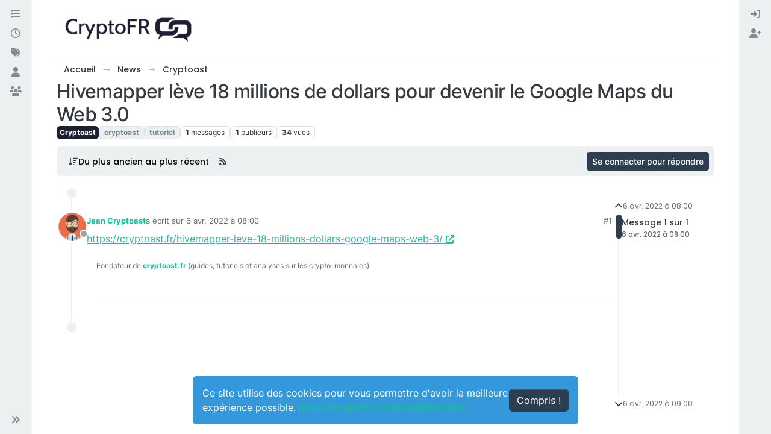

--- FILE ---
content_type: text/html; charset=utf-8
request_url: https://cryptofr.com/topic/37460/hivemapper-l%C3%A8ve-18-millions-de-dollars-pour-devenir-le-google-maps-du-web-3-0
body_size: 14959
content:
<!DOCTYPE html>
<html lang="fr" data-dir="ltr" style="direction: ltr;">
<head>
	<title>Hivemapper lève 18 millions de dollars pour devenir le Google Maps du Web 3.0 | CryptoFR</title>
	<meta name="viewport" content="width&#x3D;device-width, initial-scale&#x3D;1.0" />
	<meta name="content-type" content="text/html; charset=UTF-8" />
	<meta name="apple-mobile-web-app-capable" content="yes" />
	<meta name="mobile-web-app-capable" content="yes" />
	<meta property="og:site_name" content="CryptoFR, la communauté francophone du Bitcoin et des crypto-monnaies" />
	<meta name="msapplication-badge" content="frequency=30; polling-uri=https://cryptofr.com/sitemap.xml" />
	<meta name="theme-color" content="#ffffff" />
	<meta name="keywords" content="monnaie,crypto-monnaies,forum,bitcoin,blockchain,france,belgique,crypto" />
	<meta name="msapplication-square150x150logo" content="/assets/uploads/system/site-logo.png" />
	<meta name="title" content="Hivemapper lève 18 millions de dollars pour devenir le Google Maps du Web 3.0" />
	<meta property="og:title" content="Hivemapper lève 18 millions de dollars pour devenir le Google Maps du Web 3.0" />
	<meta property="og:type" content="article" />
	<meta property="article:published_time" content="2022-04-06T08:00:28.000Z" />
	<meta property="article:modified_time" content="2022-04-06T09:00:01.690Z" />
	<meta property="article:section" content="Cryptoast" />
	<meta name="description" content="https://cryptoast.fr/hivemapper-leve-18-millions-dollars-google-maps-web-3/" />
	<meta property="og:description" content="https://cryptoast.fr/hivemapper-leve-18-millions-dollars-google-maps-web-3/" />
	<meta property="og:image" content="https://cryptofr.com&#x2F;assets&#x2F;uploads&#x2F;category&#x2F;category-76.png" />
	<meta property="og:image:url" content="https://cryptofr.com&#x2F;assets&#x2F;uploads&#x2F;category&#x2F;category-76.png" />
	<meta property="og:image" content="https://cryptofr.com/assets/uploads/profile/3198-profileavatar.png" />
	<meta property="og:image:url" content="https://cryptofr.com/assets/uploads/profile/3198-profileavatar.png" />
	<meta property="og:image" content="https://cryptofr.com/assets/uploads/system/site-logo.png" />
	<meta property="og:image:url" content="https://cryptofr.com/assets/uploads/system/site-logo.png" />
	<meta property="og:image:width" content="300" />
	<meta property="og:image:height" content="65" />
	<meta property="og:url" content="https://cryptofr.com/topic/37460/hivemapper-l%C3%A8ve-18-millions-de-dollars-pour-devenir-le-google-maps-du-web-3-0" />
	
	<link rel="stylesheet" type="text/css" href="/assets/client-flatly.css?v=7iuqhskpkpp" />
	<link rel="icon" type="image/x-icon" href="/assets/uploads/system/favicon.ico?v&#x3D;7iuqhskpkpp" />
	<link rel="manifest" href="/manifest.webmanifest" crossorigin="use-credentials" />
	<link rel="search" type="application/opensearchdescription+xml" title="CryptoFR, la communauté francophone du Bitcoin et des crypto-monnaies" href="/osd.xml" />
	<link rel="apple-touch-icon" href="/assets/uploads/system/touchicon-orig.png" />
	<link rel="icon" sizes="36x36" href="/assets/uploads/system/touchicon-36.png" />
	<link rel="icon" sizes="48x48" href="/assets/uploads/system/touchicon-48.png" />
	<link rel="icon" sizes="72x72" href="/assets/uploads/system/touchicon-72.png" />
	<link rel="icon" sizes="96x96" href="/assets/uploads/system/touchicon-96.png" />
	<link rel="icon" sizes="144x144" href="/assets/uploads/system/touchicon-144.png" />
	<link rel="icon" sizes="192x192" href="/assets/uploads/system/touchicon-192.png" />
	<link rel="prefetch" href="/assets/src/modules/composer.js?v&#x3D;7iuqhskpkpp" />
	<link rel="prefetch" href="/assets/src/modules/composer/uploads.js?v&#x3D;7iuqhskpkpp" />
	<link rel="prefetch" href="/assets/src/modules/composer/drafts.js?v&#x3D;7iuqhskpkpp" />
	<link rel="prefetch" href="/assets/src/modules/composer/tags.js?v&#x3D;7iuqhskpkpp" />
	<link rel="prefetch" href="/assets/src/modules/composer/categoryList.js?v&#x3D;7iuqhskpkpp" />
	<link rel="prefetch" href="/assets/src/modules/composer/resize.js?v&#x3D;7iuqhskpkpp" />
	<link rel="prefetch" href="/assets/src/modules/composer/autocomplete.js?v&#x3D;7iuqhskpkpp" />
	<link rel="prefetch" href="/assets/templates/composer.tpl?v&#x3D;7iuqhskpkpp" />
	<link rel="prefetch" href="/assets/language/fr/topic.json?v&#x3D;7iuqhskpkpp" />
	<link rel="prefetch" href="/assets/language/fr/modules.json?v&#x3D;7iuqhskpkpp" />
	<link rel="prefetch" href="/assets/language/fr/tags.json?v&#x3D;7iuqhskpkpp" />
	<link rel="prefetch stylesheet" href="/assets/plugins/nodebb-plugin-markdown/styles/default.css" />
	<link rel="prefetch" href="/assets/language/fr/markdown.json?v&#x3D;7iuqhskpkpp" />
	<link rel="stylesheet" href="https://cryptofr.com/assets/plugins/nodebb-plugin-emoji/emoji/styles.css?v&#x3D;7iuqhskpkpp" />
	<link rel="canonical" href="https://cryptofr.com/topic/37460/hivemapper-lève-18-millions-de-dollars-pour-devenir-le-google-maps-du-web-3-0" />
	<link rel="alternate" type="application/rss+xml" href="/topic/37460.rss" />
	<link rel="up" href="https://cryptofr.com/category/76/cryptoast" />
	<link rel="author" href="https://cryptofr.com/user/jean-cryptoast" />
	

	<script>
		var config = JSON.parse('{"relative_path":"","upload_url":"/assets/uploads","asset_base_url":"/assets","assetBaseUrl":"/assets","siteTitle":"CryptoFR, la communaut\xE9 francophone du Bitcoin et des crypto-monnaies","browserTitle":"CryptoFR","titleLayout":"&#123;pageTitle&#125; | &#123;browserTitle&#125;","showSiteTitle":false,"maintenanceMode":false,"postQueue":0,"minimumTitleLength":3,"maximumTitleLength":255,"minimumPostLength":8,"maximumPostLength":46000,"minimumTagsPerTopic":0,"maximumTagsPerTopic":5,"minimumTagLength":3,"maximumTagLength":15,"undoTimeout":10000,"useOutgoingLinksPage":false,"allowGuestHandles":false,"allowTopicsThumbnail":true,"usePagination":true,"disableChat":false,"disableChatMessageEditing":false,"maximumChatMessageLength":1000,"socketioTransports":["polling","websocket"],"socketioOrigins":"https://cryptofr.com:*","websocketAddress":"","maxReconnectionAttempts":5,"reconnectionDelay":200,"topicsPerPage":40,"postsPerPage":20,"maximumFileSize":2048,"theme:id":"nodebb-theme-harmony","theme:src":"https://cdn.jsdelivr.net/npm/bootswatch@5.3.3/dist/flatly/bootstrap.min.css","defaultLang":"fr","userLang":"fr","loggedIn":false,"uid":-1,"cache-buster":"v=7iuqhskpkpp","topicPostSort":"oldest_to_newest","categoryTopicSort":"recently_replied","csrf_token":false,"searchEnabled":true,"searchDefaultInQuick":"titles","bootswatchSkin":"flatly","composer:showHelpTab":true,"enablePostHistory":true,"timeagoCutoff":30,"timeagoCodes":["af","am","ar","az-short","az","be","bg","bs","ca","cs","cy","da","de-short","de","dv","el","en-short","en","es-short","es","et","eu","fa-short","fa","fi","fr-short","fr","gl","he","hr","hu","hy","id","is","it-short","it","ja","jv","ko","ky","lt","lv","mk","nl","no","pl","pt-br-short","pt-br","pt-short","pt","ro","rs","ru","rw","si","sk","sl","sq","sr","sv","th","tr-short","tr","uk","ur","uz","vi","zh-CN","zh-TW"],"cookies":{"enabled":true,"message":"[[global:cookies.message]]","dismiss":"[[global:cookies.accept]]","link":"https:&#x2F;&#x2F;cryptofr.com&#x2F;confidentialite","link_url":"https:&#x2F;&#x2F;www.cookiesandyou.com"},"thumbs":{"size":512},"iconBackgrounds":["#f44336","#e91e63","#9c27b0","#673ab7","#3f51b5","#2196f3","#009688","#1b5e20","#33691e","#827717","#e65100","#ff5722","#795548","#607d8b"],"emailPrompt":1,"useragent":{"isYaBrowser":false,"isAuthoritative":true,"isMobile":false,"isMobileNative":false,"isTablet":false,"isiPad":false,"isiPod":false,"isiPhone":false,"isiPhoneNative":false,"isAndroid":false,"isAndroidNative":false,"isBlackberry":false,"isOpera":false,"isIE":false,"isEdge":false,"isIECompatibilityMode":false,"isSafari":false,"isFirefox":false,"isWebkit":false,"isChrome":true,"isKonqueror":false,"isOmniWeb":false,"isSeaMonkey":false,"isFlock":false,"isAmaya":false,"isPhantomJS":false,"isEpiphany":false,"isDesktop":true,"isWindows":false,"isLinux":false,"isLinux64":false,"isMac":true,"isChromeOS":false,"isBada":false,"isSamsung":false,"isRaspberry":false,"isBot":false,"isCurl":false,"isAndroidTablet":false,"isWinJs":false,"isKindleFire":false,"isSilk":false,"isCaptive":false,"isSmartTV":false,"isUC":false,"isFacebook":false,"isAlamoFire":false,"isElectron":false,"silkAccelerated":false,"browser":"Chrome","version":"131.0.0.0","os":"OS X","platform":"Apple Mac","geoIp":{},"source":"Mozilla/5.0 (Macintosh; Intel Mac OS X 10_15_7) AppleWebKit/537.36 (KHTML, like Gecko) Chrome/131.0.0.0 Safari/537.36; ClaudeBot/1.0; +claudebot@anthropic.com)","isWechat":false},"fontawesome":{"pro":false,"styles":["solid","brands","regular"],"version":"6.5.1"},"acpLang":"undefined","topicSearchEnabled":false,"disableCustomUserSkins":true,"defaultBootswatchSkin":"flatly","theme":{"enableQuickReply":true,"enableBreadcrumbs":true,"centerHeaderElements":false,"mobileTopicTeasers":false,"stickyToolbar":true,"autohideBottombar":true,"openSidebars":false,"chatModals":false},"openDraftsOnPageLoad":false,"composer-default":{},"markdown":{"highlight":1,"highlightLinesLanguageList":"[]","hljsLanguages":["common"],"theme":"default.css","defaultHighlightLanguage":"","externalMark":true},"maximumReactions":4,"maximumReactionsPerMessage":4,"enablePostReactions":true,"enableMessageReactions":true,"shoutbox":{"title":"Shoutbox","features":[{"name":"Gists","id":"gist","description":"Easily create Gists","icon":"fa-github-alt","button":"Create Gist","enabled":false},{"name":"Bugs","id":"bug","description":"Report bugs quickly","icon":"fa-bug","button":"Report Bug","enabled":false}],"settings":{"shoutbox:toggles:sound":0,"shoutbox:toggles:notification":1,"shoutbox:toggles:hide":0,"shoutbox:muted":"","shoutbox:shoutLimit":50}},"emojiCustomFirst":false,"sso-google":{"style":"light"},"google-analytics":{"id":"UA-52675223-1","displayFeatures":"off","ga4id":"G-2SDH4T0Z7L","useUA":"off"},"spam-be-gone":{}}');
		var app = {
			user: JSON.parse('{"uid":0,"username":"Invité","displayname":"Invité","userslug":"","fullname":"Invité","email":"","icon:text":"?","icon:bgColor":"#aaa","groupTitle":"","groupTitleArray":[],"status":"offline","reputation":0,"email:confirmed":false,"unreadData":{"":{},"new":{},"watched":{},"unreplied":{}},"isAdmin":false,"isGlobalMod":false,"isMod":false,"privileges":{"chat":false,"chat:privileged":false,"upload:post:image":false,"upload:post:file":false,"signature":false,"invite":false,"group:create":false,"search:content":false,"search:users":false,"search:tags":false,"view:users":false,"view:tags":true,"view:groups":false,"local:login":false,"ban":false,"mute":false,"view:users:info":false},"blocks":[],"timeagoCode":"fr","offline":true,"lastRoomId":null,"isEmailConfirmSent":false}')
		};

		document.documentElement.style.setProperty('--panel-offset', `${localStorage.getItem('panelOffset') || 0}px`);
	</script>

	
	<meta name="google-site-verification" content="Gx0QUwCfgcs2FZafN3c5fc18DN0gt1DeBkBPvJjjetM" />
<script src='https://www.google.com/recaptcha/api.js'></script>
	
	
	<style>.categories .description {
  margin-left: 62px;
  font-size: 13px;
  min-height: 14px;
}

.categories > li .category-children div.icon, .category > ul > li .category-children div.icon {
  min-width: 16px;
  min-height: 16px;
  width: 16px;
  height: 16px;
  margin-top: 2px;
  display: block;
  margin-right: 5px;
  background-size: 16px !important;
}

.categories .category-children small, .category .category-children small, .subcategory .category-children small {
  color: #373852;
  font-size: 14px;
  font-weight: 400;
}

.categories .category-children .unread small, .category .category-children .unread small, .subcategory .category-children .unread small,
.categories .category-children .unread .fa, .category .category-children .unread .fa, .subcategory .category-children .unread .fa {
  color: #e48509;
}

.categories .category-children, .category .category-children, .subcategory .category-children {
  float: left;
}

.categories > li .category-children .category-children-item, .category > ul > li .category-children .category-children-item {
  margin-right: 8px;
}

@media (max-width: 500px) {
  .categories > li .teaser, .category > ul > li .teaser {
    position: inherit;
    float: right;
    padding: 0px;
    padding-right: 5px;
  }
  .categories > li .teaser a.permalink.category-link, .category > ul > li .teaser a.permalink.category-link {
    font-size: 13px;
    font-weight: 500;
  }
  .categories > li .content h2, .category > ul > li .content h2 {
    font-size: 18px;
  }
}
/* Mobile */
.fa-bars {
  color: white;
}

#mobile-chats {
  color: white;
}

.categories .visible-xs .category-children, .category .visible-xs .category-children, .subcategory .visible-xs .category-children {
  margin-left: 15px;
  margin-top: 10px;
}

.categories > li .visible-xs .category-children .category-children-item, .category > ul > li .visible-xs .category-children .category-children-item {
  margin-right: 10px;
  margin-bottom: 5px;
}

.topic .posts .content .img-responsive, blockquote .img-responsive {
  max-height: 300px;
}

ul.categories [data-cid="96"]:before {
  content: "AssoCryptoFR";
  background: #fafafa url(https://i.gyazo.com/22946389b265fe592beff8671fa89cc9.png) no-repeat 22px center;
}

body.dark ul.categories [data-cid="2"]:before {
  background: #282a40 url(https://i.gyazo.com/f92437ac80e7ea918613b8cab27aed8a.png) no-repeat 22px center;
}
body.dark ul.categories [data-cid="96"]:before {
  background: #282a40 url(https://i.gyazo.com/cfa57fba1a4d2e9b4d7c105a59998c92.png) no-repeat 22px center;
}
body.dark ul.categories [data-cid="71"]:before {
  background: #282a40 url(https://i.gyazo.com/d14075336e62f49de23a5a920d882d2c.png) no-repeat 24px center;
}
body.dark ul.categories [data-cid="44"]:before {
  background: #282a40 url(https://i.gyazo.com/89f38ce9c03956e180c2f06f3e3ad317.png) no-repeat 32px center;
}
body.dark ul.categories [data-cid="25"]:before {
  background: #282a40 url(https://i.gyazo.com/9cd91036aacf5e5fc43b5a332ef38a49.png) no-repeat 23px center;
}

h3.panel-title {
  font-size: 14px;
}

.panel-body a {
  font-size: 13px;
  text-decoration: none;
  color: inherit;
}

.panel.panel-default {
  margin-bottom: 30px;
}

/* GROUPES */
.topic .group-label-wrapper.lightning-network .small-icon,
.topic .group-label-wrapper.monero .small-icon,
.topic .group-label-wrapper.cardano .small-icon,
.topic .group-label-wrapper.litecoin .small-icon,
.topic .group-label-wrapper.tezos .small-icon,
.topic .group-label-wrapper.ethereum-classic .small-icon,
.topic .group-label-wrapper.association-cryptofr .small-icon,
.topic .group-label-wrapper.defi .small-icon,
.topic .group-label-wrapper.particl .small-icon {
  display: inline-block !important;
  background: #e9e9e8;
  border-radius: 20px;
  vertical-align: text-bottom;
}

.topic .group-label-wrapper.lightning-network .small-icon img,
.topic .group-label-wrapper.monero .small-icon img,
.topic .group-label-wrapper.cardano .small-icon img,
.topic .group-label-wrapper.litecoin .small-icon img,
.topic .group-label-wrapper.tezos .small-icon img,
.topic .group-label-wrapper.ethereum-classic .small-icon img,
.topic .group-label-wrapper.association-cryptofr .small-icon img,
.topic .group-label-wrapper.defi .small-icon img,
.topic .group-label-wrapper.particl .small-icon img {
  height: 18px;
}

.topic .group-label-wrapper.lightning-network .group-label,
.topic .group-label-wrapper.monero .group-label,
.topic .group-label-wrapper.cardano .group-label,
.topic .group-label-wrapper.litecoin .group-label,
.topic .group-label-wrapper.tezos .group-label,
.topic .group-label-wrapper.ethereum-classic .group-label,
.topic .group-label-wrapper.association-cryptofr .group-label,
.topic .group-label-wrapper.defi .group-label,
.topic .group-label-wrapper.particl .group-label {
  display: none;
}

.topic .group-label-wrapper.tezos .small-icon {
  background: white;
  padding: 1px;
  width: 18px;
  height: 18px;
}

.topic .group-label-wrapper.tezos .small-icon img {
  width: 17px;
  height: 15px;
}

.see-more-widget {
  margin-top: 15px;
}

.see-more-widget .panel-body {
  padding: 0px;
  margin: 0px 0px;
}

.see-more-widget .category {
  margin: -10px 0px;
}

.see-more-widget .category .stats-votes {
  display: none;
}

.see-more-widget .category .content {
  width: 60%;
  padding-left: 20px;
}

.topic {
  margin-left: 0px;
}

body.dark .topic .pagination-block .progress-bar {
  background-color: #26285a;
}

@media (max-width: 768px) {
  .see-more-widget .categories > li, .category > ul > li {
    margin: 0 0px;
  }
  .see-more-widget .category .content {
    width: 70%;
    padding-left: 20px;
  }
  ul.categories [data-cid="96"]:before {
    background-position: 13px center;
  }
  body.dark ul.categories [data-cid="2"]:before, body.dark ul.categories [data-cid="96"]:before {
    background-position: 13px center;
  }
  body.dark ul.categories [data-cid="71"]:before {
    background-position: 15px center;
  }
  body.dark ul.categories [data-cid="44"]:before {
    background-position: 21px center;
  }
  body.dark ul.categories [data-cid="25"]:before {
    background-position: 17px center;
  }
}</style>
	
</head>

<body class="page-topic page-topic-37460 page-topic-hivemapper-lève-18-millions-de-dollars-pour-devenir-le-google-maps-du-web-3-0 template-topic page-topic-category-76 page-topic-category-cryptoast parent-category-27 parent-category-76 page-status-200 theme-harmony user-guest skin-flatly">
	<a class="visually-hidden-focusable position-absolute top-0 start-0 p-3 m-3 bg-body" style="z-index: 1021;" href="#content">Aller directement au contenu</a>
	<div class="layout-container d-flex justify-content-between pb-4 pb-md-0">
		<nav component="sidebar/left" class=" text-dark bg-light sidebar sidebar-left start-0 border-end vh-100 d-none d-lg-flex flex-column justify-content-between sticky-top">
	<ul id="main-nav" class="list-unstyled d-flex flex-column w-100 gap-2 mt-2 overflow-y-auto">
		
		
		<li class="nav-item mx-2 " title="Catégories">
			<a class="nav-link navigation-link d-flex gap-2 justify-content-between align-items-center "
			 href="&#x2F;"  aria-label="Catégories">
				<span class="d-flex gap-2 align-items-center text-nowrap truncate-open">
					<span class="position-relative">
						
						<i class="fa fa-fw fa-list" data-content=""></i>
						<span component="navigation/count" class="visible-closed position-absolute top-0 start-100 translate-middle badge rounded-1 bg-primary hidden"></span>
						
					</span>
					
					<span class="nav-text small visible-open fw-semibold text-truncate">Catégories</span>
					
				</span>
				<span component="navigation/count" class="visible-open badge rounded-1 bg-primary hidden"></span>
			</a>
			
		</li>
		
		
		
		<li class="nav-item mx-2 " title="Récent">
			<a class="nav-link navigation-link d-flex gap-2 justify-content-between align-items-center "
			 href="recent"  aria-label="Récent">
				<span class="d-flex gap-2 align-items-center text-nowrap truncate-open">
					<span class="position-relative">
						
						<i class="fa fa-fw fa-clock-o" data-content=""></i>
						<span component="navigation/count" class="visible-closed position-absolute top-0 start-100 translate-middle badge rounded-1 bg-primary hidden"></span>
						
					</span>
					
					<span class="nav-text small visible-open fw-semibold text-truncate">Récent</span>
					
				</span>
				<span component="navigation/count" class="visible-open badge rounded-1 bg-primary hidden"></span>
			</a>
			
		</li>
		
		
		
		<li class="nav-item mx-2 " title="Mots-clés">
			<a class="nav-link navigation-link d-flex gap-2 justify-content-between align-items-center "
			 href="tags"  aria-label="Mots-clés">
				<span class="d-flex gap-2 align-items-center text-nowrap truncate-open">
					<span class="position-relative">
						
						<i class="fa fa-fw fa-tags" data-content=""></i>
						<span component="navigation/count" class="visible-closed position-absolute top-0 start-100 translate-middle badge rounded-1 bg-primary hidden"></span>
						
					</span>
					
					<span class="nav-text small visible-open fw-semibold text-truncate">Mots-clés</span>
					
				</span>
				<span component="navigation/count" class="visible-open badge rounded-1 bg-primary hidden"></span>
			</a>
			
		</li>
		
		
		
		<li class="nav-item mx-2 " title="Utilisateurs">
			<a class="nav-link navigation-link d-flex gap-2 justify-content-between align-items-center "
			 href="users"  aria-label="Utilisateurs">
				<span class="d-flex gap-2 align-items-center text-nowrap truncate-open">
					<span class="position-relative">
						
						<i class="fa fa-fw fa-user" data-content=""></i>
						<span component="navigation/count" class="visible-closed position-absolute top-0 start-100 translate-middle badge rounded-1 bg-primary hidden"></span>
						
					</span>
					
					<span class="nav-text small visible-open fw-semibold text-truncate">Utilisateurs</span>
					
				</span>
				<span component="navigation/count" class="visible-open badge rounded-1 bg-primary hidden"></span>
			</a>
			
		</li>
		
		
		
		<li class="nav-item mx-2 " title="Groupes">
			<a class="nav-link navigation-link d-flex gap-2 justify-content-between align-items-center "
			 href="groups"  aria-label="Groupes">
				<span class="d-flex gap-2 align-items-center text-nowrap truncate-open">
					<span class="position-relative">
						
						<i class="fa fa-fw fa-group" data-content=""></i>
						<span component="navigation/count" class="visible-closed position-absolute top-0 start-100 translate-middle badge rounded-1 bg-primary hidden"></span>
						
					</span>
					
					<span class="nav-text small visible-open fw-semibold text-truncate">Groupes</span>
					
				</span>
				<span component="navigation/count" class="visible-open badge rounded-1 bg-primary hidden"></span>
			</a>
			
		</li>
		
		
	</ul>
	<div class="sidebar-toggle-container align-self-start">
		

		<div class="sidebar-toggle m-2 d-none d-lg-block">
			<a href="#" role="button" component="sidebar/toggle" class="nav-link d-flex gap-2 align-items-center p-2 pointer w-100 text-nowrap" title="Développer" aria-label="Sidebar Toggle">
				<i class="fa fa-fw fa-angles-right"></i>
				<i class="fa fa-fw fa-angles-left"></i>
				<span class="nav-text visible-open fw-semibold small lh-1">Réduire</span>
			</a>
		</div>
	</div>
</nav>

		<main id="panel" class="d-flex flex-column gap-3 flex-grow-1 mt-3" style="min-width: 0;">
			
<div class="container-lg px-md-4 brand-container">
	<div class="col-12 d-flex border-bottom pb-3 ">
		<div component="brand/wrapper" class="d-flex align-items-center gap-3 p-2 rounded-1 align-content-stretch ">
			
			<a component="brand/anchor" href="https://cryptofr.com" title="Logo">
				<img component="brand/logo" alt="CryptoFR" class="" src="/assets/uploads/system/site-logo.png?v=7iuqhskpkpp" />
			</a>
			

			
		</div>
		
	</div>
</div>

			<script>
				const headerEl = document.getElementById('header-menu');
				if (headerEl) {
					const rect = headerEl.getBoundingClientRect();
					const offset = Math.max(0, rect.bottom);
					document.documentElement.style.setProperty('--panel-offset', offset + `px`);
				} else {
					document.documentElement.style.setProperty('--panel-offset', `0px`);
				}
			</script>
			<div class="container-lg px-md-4 d-flex flex-column gap-3 h-100 mb-5 mb-lg-0" id="content">
			<noscript>
    <div class="alert alert-danger">
        <p>
            Your browser does not seem to support JavaScript. As a result, your viewing experience will be diminished, and you have been placed in <strong>read-only mode</strong>.
        </p>
        <p>
            Please download a browser that supports JavaScript, or enable it if it's disabled (i.e. NoScript).
        </p>
    </div>
</noscript>
			
<script type="application/ld+json">
{
	"@context": "https://schema.org",
	"@type": "BreadcrumbList",
	"itemListElement": [
		{
			"@type": "ListItem",
			"position": 1,
			"name": "CryptoFR, la communauté francophone du Bitcoin et des crypto-monnaies",
			"item": "https://cryptofr.com"
		}
		
		
		
		
		,{
			"@type": "ListItem",
			"position": 2,
			"name": "News"
			
			,"item": "https://cryptofr.com/category/27/news"
			
		}
		
		
		
		,{
			"@type": "ListItem",
			"position": 3,
			"name": "Cryptoast"
			
			,"item": "https://cryptofr.com/category/76/cryptoast"
			
		}
		
		
		
		,{
			"@type": "ListItem",
			"position": 4,
			"name": "Hivemapper lève 18 millions de dollars pour devenir le Google Maps du Web 3.0"
			
		}
		
		
	]
}
</script>


<ol class="breadcrumb mb-0 " itemscope="itemscope" itemprop="breadcrumb" itemtype="http://schema.org/BreadcrumbList">
	
	<li itemscope="itemscope" itemprop="itemListElement" itemtype="http://schema.org/ListItem" class="breadcrumb-item ">
		<meta itemprop="position" content="1" />
		<a href="https://cryptofr.com" itemprop="item">
			<span class="fw-semibold" itemprop="name">Accueil</span>
		</a>
	</li>
	
	<li itemscope="itemscope" itemprop="itemListElement" itemtype="http://schema.org/ListItem" class="breadcrumb-item ">
		<meta itemprop="position" content="2" />
		<a href="https://cryptofr.com/category/27/news" itemprop="item">
			<span class="fw-semibold" itemprop="name">News</span>
		</a>
	</li>
	
	<li itemscope="itemscope" itemprop="itemListElement" itemtype="http://schema.org/ListItem" class="breadcrumb-item ">
		<meta itemprop="position" content="3" />
		<a href="https://cryptofr.com/category/76/cryptoast" itemprop="item">
			<span class="fw-semibold" itemprop="name">Cryptoast</span>
		</a>
	</li>
	
	<li component="breadcrumb/current" itemscope="itemscope" itemprop="itemListElement" itemtype="http://schema.org/ListItem" class="breadcrumb-item active">
		<meta itemprop="position" content="4" />
		
			<span class="fw-semibold" itemprop="name">Hivemapper lève 18 millions de dollars pour devenir le Google Maps du Web 3.0</span>
		
	</li>
	
</ol>





<div class="d-flex flex-column gap-3" itemid="/topic/37460/hivemapper-l%C3%A8ve-18-millions-de-dollars-pour-devenir-le-google-maps-du-web-3-0" itemscope itemtype="https://schema.org/DiscussionForumPosting">
	<meta itemprop="headline" content="Hivemapper lève 18 millions de dollars pour devenir le Google Maps du Web 3.0">
	<meta itemprop="url" content="/topic/37460/hivemapper-l%C3%A8ve-18-millions-de-dollars-pour-devenir-le-google-maps-du-web-3-0">
	<meta itemprop="datePublished" content="2022-04-06T08:00:28.000Z">
	<meta itemprop="dateModified" content="2022-04-06T09:00:01.690Z">
	<meta itemprop="author" itemscope itemtype="https://schema.org/Person" itemref="topicAuthorName topicAuthorUrl">
	<meta id="topicAuthorName" itemprop="name" content="Jean Cryptoast">
	<meta id="topicAuthorUrl" itemprop="url" content="/user/jean-cryptoast">
	<div class="d-flex flex-wrap">
		<div class="d-flex flex-column gap-3 flex-grow-1">
			<h1 component="post/header" class="tracking-tight fw-semibold fs-3 mb-0 text-break ">
				<span class="topic-title" component="topic/title">Hivemapper lève 18 millions de dollars pour devenir le Google Maps du Web 3.0</span>
			</h1>

			<div class="topic-info d-flex gap-2 align-items-center flex-wrap ">
				<span component="topic/labels" class="d-flex gap-2 hidden">
					<span component="topic/scheduled" class="badge badge border border-gray-300 text-body hidden">
						<i class="fa fa-clock-o"></i>
						Planifier
					</span>
					<span component="topic/pinned" class="badge badge border border-gray-300 text-body hidden">
						<i class="fa fa-thumb-tack"></i>
						Épinglé
					</span>
					<span component="topic/locked" class="badge badge border border-gray-300 text-body hidden">
						<i class="fa fa-lock"></i>
						Verrouillé
					</span>
					<a href="/category/" class="badge badge border border-gray-300 text-body text-decoration-none hidden">
						<i class="fa fa-arrow-circle-right"></i>
						Déplacé
					</a>
					
				</span>
				<a href="/category/76/cryptoast" class="badge px-1 text-truncate text-decoration-none border" style="color: #ffffff;background-color: #1e1f33;border-color: #1e1f33!important; max-width: 70vw;">
			
			Cryptoast
		</a>
				<div data-tid="37460" component="topic/tags" class="lh-1 tags tag-list d-flex flex-wrap hidden-xs hidden-empty gap-2"><a href="/tags/cryptoast"><span class="badge border border-gray-300 text-xs tag tag-class-cryptoast" data-tag="cryptoast">cryptoast</span></a><a href="/tags/tutoriel"><span class="badge border border-gray-300 text-xs tag tag-class-tutoriel" data-tag="tutoriel">tutoriel</span></a></div>
				<div class="d-flex hidden-xs gap-2">
					<span class="badge text-body border border-gray-300 stats text-xs">
	<i class="fa-regular fa-fw fa-message visible-xs-inline" title="Messages"></i>
	<span component="topic/post-count" title="1" class="fw-bold">1</span>
	<span class="hidden-xs text-lowercase fw-normal">Messages</span>
</span>
<span class="badge text-body border border-gray-300 stats text-xs">
	<i class="fa fa-fw fa-user visible-xs-inline" title="Publieurs"></i>
	<span title="1" class="fw-bold">1</span>
	<span class="hidden-xs text-lowercase fw-normal">Publieurs</span>
</span>
<span class="badge text-body border border-gray-300 stats text-xs">
	<i class="fa fa-fw fa-eye visible-xs-inline" title="Vues"></i>
	<span class="fw-bold" title="34">34</span>
	<span class="hidden-xs text-lowercase fw-normal">Vues</span>
</span>
				</div>
			</div>
		</div>
		<div class="d-flex gap-2 justify-content-end align-items-center mt-2 hidden-empty" component="topic/thumb/list"></div>
	</div>

	<div class="row mb-4 mb-lg-0">
		<div class="topic col-lg-12">
			<div class="sticky-tools">
	<nav class="d-flex flex-nowrap my-2 p-0 border-0 rounded topic-main-buttons">
		<div class="d-flex flex-row p-2 text-bg-light border rounded w-100 align-items-center">
			<div class="d-flex me-auto mb-0 gap-2 align-items-center flex-wrap">
				

				
				<div class="btn-group bottom-sheet" component="thread/sort">
	<button class="btn-ghost-sm ff-secondary d-flex gap-2 align-items-center dropdown-toggle" data-bs-toggle="dropdown" aria-haspopup="true" aria-expanded="false" aria-label="Post sort option, Du plus ancien au plus récent">
		<i class="fa fa-fw fa-arrow-down-wide-short text-primary"></i>
		<span class="d-none d-md-inline fw-semibold">Du plus ancien au plus récent</span>
	</button>

	<ul class="dropdown-menu p-1 text-sm" role="menu">
		<li>
			<a class="dropdown-item rounded-1 d-flex align-items-center gap-2" href="#" class="oldest_to_newest" data-sort="oldest_to_newest" role="menuitem">
				<span class="flex-grow-1">Du plus ancien au plus récent</span>
				<i class="flex-shrink-0 fa fa-fw text-secondary"></i>
			</a>
		</li>
		<li>
			<a class="dropdown-item rounded-1 d-flex align-items-center gap-2" href="#" class="newest_to_oldest" data-sort="newest_to_oldest" role="menuitem">
				<span class="flex-grow-1">Du plus récent au plus ancien</span>
				<i class="flex-shrink-0 fa fa-fw text-secondary"></i>
			</a>
		</li>
		<li>
			<a class="dropdown-item rounded-1 d-flex align-items-center gap-2" href="#" class="most_votes" data-sort="most_votes" role="menuitem">
				<span class="flex-grow-1">Les plus votés</span>
				<i class="flex-shrink-0 fa fa-fw text-secondary"></i>
			</a>
		</li>
	</ul>
</div>

				

				
				<a class="btn-ghost-sm d-none d-lg-flex align-self-stretch" target="_blank" href="/topic/37460.rss" title="Flux RSS"><i class="fa fa-rss text-primary"></i></a>
				

				
			</div>
			<div component="topic/reply/container" class="btn-group action-bar hidden">
	<a href="/compose?tid=37460" class="d-flex align-items-center btn btn-sm btn-primary px-3 fw-semibold " component="topic/reply" data-ajaxify="false" role="button"><i class="fa fa-reply d-sm-block d-md-none"></i><span class="d-none d-md-block"> Répondre</span></a>
	<button type="button" class="btn btn-sm btn-primary dropdown-toggle" data-bs-toggle="dropdown" aria-haspopup="true" aria-expanded="false" aria-label="Options de réponse">
		<span class="caret"></span>
	</button>
	<ul class="dropdown-menu dropdown-menu-end p-1 text-sm" role="menu">
		<li><a class="dropdown-item rounded-1" href="#" component="topic/reply-as-topic" role="menuitem">Répondre à l'aide d'un nouveau sujet</a></li>
	</ul>
</div>


	
	<a component="topic/reply/guest" href="/login" class="d-flex align-items-center fw-semibold btn btn-sm btn-primary">Se connecter pour répondre</a>
	

		</div>
	</nav>
</div>


			

			

			
			<div component="topic/deleted/message" class="alert alert-warning mt-3 hidden d-flex justify-content-between flex-wrap">
    <span>Ce sujet a été supprimé. Seuls les utilisateurs avec les droits d'administration peuvent le voir.</span>
    <span>
        
    </span>
</div>
			

			<div class="d-flex gap-0 gap-lg-5">
				<div class="posts-container" style="min-width: 0;">
					<ul component="topic" class="posts timeline list-unstyled mt-sm-2 p-0 py-3" style="min-width: 0;" data-tid="37460" data-cid="76">
					
						<li component="post" class="pt-4   topic-owner-post" data-index="0" data-pid="176345" data-uid="3198" data-timestamp="1649232028000" data-username="Jean Cryptoast" data-userslug="jean-cryptoast" itemprop="comment" itemtype="http://schema.org/Comment" itemscope>
							<a component="post/anchor" data-index="0" id="1"></a>

							<meta itemprop="datePublished" content="2022-04-06T08:00:28.000Z">
							

							

<div class="d-flex align-items-start gap-3">
	<div class="icon bg-body d-none d-sm-block rounded-circle" style="outline: 2px solid var(--bs-body-bg);">
		<a class="d-inline-block position-relative text-decoration-none" href="/user/jean-cryptoast">
			<img  alt="Jean Cryptoast" title="Jean Cryptoast" data-uid="3198" loading="lazy" aria-label="User avatar for Jean Cryptoast" class="avatar  avatar-rounded" component="user/picture" src="/assets/uploads/profile/3198-profileavatar.png" style="--avatar-size: 48px;" onError="this.remove();" itemprop="image" /><span  alt="Jean Cryptoast" title="Jean Cryptoast" data-uid="3198" loading="lazy" aria-label="User avatar for Jean Cryptoast" class="avatar  avatar-rounded" component="user/picture" style="--avatar-size: 48px; background-color: #ff5722;">J</span>
			<span component="user/status" class="position-absolute translate-middle-y border border-white border-2 rounded-circle status offline"><span class="visually-hidden">Hors-ligne</span></span>
		</a>
	</div>

	<div class="post-container d-flex flex-grow-1 flex-column w-100" style="min-width: 0;">
		<div class="d-flex align-items-center gap-1 flex-wrap w-100 post-header mt-1" itemprop="author" itemscope itemtype="https://schema.org/Person">
			<meta itemprop="name" content="Jean Cryptoast">
			<meta itemprop="url" content="/user/jean-cryptoast">

			<div class="icon bg-body d-sm-none">
				<a class="d-inline-block position-relative text-decoration-none" href="/user/jean-cryptoast">
					<img  alt="Jean Cryptoast" title="Jean Cryptoast" data-uid="3198" loading="lazy" aria-label="User avatar for Jean Cryptoast" class="avatar  avatar-rounded" component="user/picture" src="/assets/uploads/profile/3198-profileavatar.png" style="--avatar-size: 20px;" onError="this.remove();" itemprop="image" /><span  alt="Jean Cryptoast" title="Jean Cryptoast" data-uid="3198" loading="lazy" aria-label="User avatar for Jean Cryptoast" class="avatar  avatar-rounded" component="user/picture" style="--avatar-size: 20px; background-color: #ff5722;">J</span>
					<span component="user/status" class="position-absolute translate-middle-y border border-white border-2 rounded-circle status offline"><span class="visually-hidden">Hors-ligne</span></span>
				</a>
			</div>

			<span class="text-nowrap">
				<a class="fw-bold" href="/user/jean-cryptoast" data-username="Jean Cryptoast" data-uid="3198">Jean Cryptoast</a>
			</span>

			

			

			<div class="d-flex gap-1 align-items-center">
				<span class="text-muted">
					
					a écrit sur <a href="/post/176345" class="timeago text-muted" title="2022-04-06T08:00:28.000Z"></a>
					
				</span>

				<i component="post/edit-indicator" class="fa fa-edit text-muted edit-icon hidden" title="Modifié Invalid Date"></i>
				<span data-editor="" component="post/editor" class="visually-hidden">dernière édition par  <span class="timeago" title="Invalid Date"></span></span>
			</div>

			<div>
				<span>
					
				</span>
			</div>
			<div class="d-flex align-items-center gap-1 flex-grow-1 justify-content-end">
				<span class="bookmarked opacity-0 text-primary"><i class="fa fa-bookmark-o"></i></span>
				<a href="/post/176345" class="post-index text-muted d-none d-md-inline">#1</a>
			</div>
		</div>

		<div class="content mt-2 text-break" component="post/content" itemprop="text">
			<p dir="auto"><a href="https://cryptoast.fr/hivemapper-leve-18-millions-dollars-google-maps-web-3/" target="_blank" rel="noopener noreferrer nofollow ugc">https://cryptoast.fr/hivemapper-leve-18-millions-dollars-google-maps-web-3/</a></p>

		</div>
	</div>
</div>

<div component="post/footer" class="post-footer border-bottom pb-2">
	
	<div component="post/signature" data-uid="3198" class="text-xs text-muted mt-2"><p dir="auto">Fondateur de <strong><a href="http://cryptoast.fr" target="_blank" rel="noopener noreferrer nofollow ugc">cryptoast.fr</a></strong> (guides, tutoriels et analyses sur les crypto-monnaies)</p>
</div>
	

	<div class="d-flex">
		
		<a component="post/reply-count" data-target-component="post/replies/container" href="#" class="d-flex gap-2 align-items-center mt-2 btn-ghost ff-secondary border rounded-1 p-1 threaded-replies user-select-none text-muted text-decoration-none text-xs hidden">
			<span component="post/reply-count/avatars" class="avatars d-inline-flex gap-1 align-items-top ">
				
				
			</span>

			<span class="ms-2 replies-count fw-semibold" component="post/reply-count/text" data-replies="0">1 réponse</span>
			<span class="ms-2 replies-last hidden-xs fw-semibold">Dernière réponse <span class="timeago" title=""></span></span>

			<i class="fa fa-fw fa-chevron-down" component="post/replies/open"></i>
			<i class="fa fa-fw fa-chevron-up hidden" component="post/replies/close"></i>
			<i class="fa fa-fw fa-spin fa-spinner hidden" component="post/replies/loading"></i>
		</a>
		
	</div>

	<div component="post/replies/container" class="my-2 col-11 border rounded-1 p-3 hidden-empty"></div>

	<div component="post/actions" class="d-flex justify-content-end gap-1 post-tools">
		
<span class="reactions" component="post/reactions" data-pid="176345">
  <span class="reaction-add d-inline-block px-2 mx-1 btn-ghost-sm " component="post/reaction/add" data-pid="176345" title="Ajouter une réaction">
    <i class="fa fa-face-smile text-primary"></i>
  </span>
  
</span>

		<a component="post/reply" href="#" class="btn-ghost-sm user-select-none hidden" title="Répondre"><i class="fa fa-fw fa-reply text-primary"></i></a>
		<a component="post/quote" href="#" class="btn-ghost-sm user-select-none hidden" title="Citer"><i class="fa fa-fw fa-quote-right text-primary"></i></a>

		
		<div class="d-flex votes align-items-center">
			<a component="post/upvote" href="#" class="btn-ghost-sm " title="Vote positif">
				<i class="fa fa-fw fa-chevron-up text-primary"></i>
			</a>

			<meta itemprop="upvoteCount" content="0">
			<meta itemprop="downvoteCount" content="0">
			<a href="#" class="d-inline-block px-2 mx-1 btn-ghost-sm ff-secondary" component="post/vote-count" data-votes="0" title="Votants">0</a>

			
			<a component="post/downvote" href="#" class="btn-ghost-sm " title="Vote négatif">
				<i class="fa fa-fw fa-chevron-down text-primary"></i>
			</a>
			
		</div>
		

		<span component="post/tools" class="dropdown moderator-tools bottom-sheet d-inline-block ">
	<a class="btn-ghost-sm ff-secondary dropdown-toggle d-block" href="#" data-bs-toggle="dropdown" aria-haspopup="true" aria-expanded="false" aria-label="Outils pour les messages"><i class="fa fa-fw fa-ellipsis-v text-primary"></i></a>
	<ul class="dropdown-menu dropdown-menu-end p-1 text-sm" role="menu">
		<li class="dropdown-item placeholder-wave">
			<div class="placeholder" style="width: 20px;"></div>
			<div class="placeholder col-3"></div>
		</li>
		<li class="dropdown-item placeholder-wave">
			<div class="placeholder" style="width: 20px;"></div>
			<div class="placeholder col-5"></div>
		</li>
		<li class="dropdown-item placeholder-wave">
			<div class="placeholder" style="width: 20px;"></div>
			<div class="placeholder col-9"></div>
		</li>
		<li class="dropdown-item placeholder-wave">
			<div class="placeholder" style="width: 20px;"></div>
			<div class="placeholder col-7"></div>
		</li>
		<li class="dropdown-item placeholder-wave">
			<div class="placeholder" style="width: 20px;"></div>
			<div class="placeholder col-10"></div>
		</li>
		<li class="dropdown-divider"></li>
		<li class="dropdown-item placeholder-wave">
			<div class="placeholder" style="width: 20px;"></div>
			<div class="placeholder col-10"></div>
		</li>
	</ul>
</span>

	</div>
</div>


						</li>
						
						
						
					
					</ul>
					
					
					

					
				</div>

				<div class="pagination-block d-none d-lg-block flex-grow-1 mb-4">
	<div class="d-flex justify-content-end sticky-top mt-4" style="top:6rem;z-index:1;">
		<div class="ps-1 ps-md-0 d-inline-block">
			<div class="scroller-content d-flex gap-2 flex-column align-items-start">
				<div class="pointer pagetop btn-ghost-sm ff-secondary d-inline-flex" style="padding: 4px;"><i class="fa fa-chevron-up"></i> <span class="timeago text-xs text-muted text-nowrap" title="2022-04-06T08:00:28.000Z"></span></div>
				<div class="scroller-container position-relative">
					<div class="scroller-thumb d-flex gap-2 text-nowrap position-relative" style="height: 40px;">
						<div class="scroller-thumb-icon bg-primary rounded d-inline-block" style="width:9px; height: 40px;"></div>
						<div>
							<p class="small thumb-text d-none d-md-inline-block ff-secondary fw-semibold user-select-none mb-0"></p>
							<p class="meta thumb-timestamp timeago text-xs text-muted ff-secondary fw-semibold mb-0 user-select-none"></p>
						</div>
					</div>

					<div class="unread d-inline-block position-absolute bottom-0">
						<div class="meta small position-absolute top-50 translate-middle-y text-nowrap fw-semibold ms-2">
							<a class="text-decoration-none" href="/topic/37460/hivemapper-l%C3%A8ve-18-millions-de-dollars-pour-devenir-le-google-maps-du-web-3-0" tabindex="-1" aria-disabled="true" aria-label="Lien pour les messages non lus"></a>
						</div>
					</div>
				</div>
				<div class="pointer pagebottom btn-ghost-sm ff-secondary d-inline-flex" style="padding: 4px;"><i class="fa fa-chevron-down"></i> <span class="timeago text-xs text-muted text-nowrap" title="2022-04-06T09:00:01.690Z"></span></div>
			</div>
		</div>
	</div>
</div>


			</div>

			
			<nav component="pagination" class="pagination-container mt-3 hidden" aria-label="Pagination">
	<ul class="pagination pagination-sm gap-1 hidden-xs hidden-sm justify-content-center">
		<li class="page-item previous  disabled">
			<a class="page-link rounded fw-secondary px-3" href="?" data-page="1" aria-label="Page précédente"><i class="fa fa-chevron-left"></i> </a>
		</li>

		

		<li class="page-item next  disabled">
			<a class="page-link rounded fw-secondary px-3" href="?" data-page="1" aria-label="Page suivante"> <i class="fa fa-chevron-right"></i></a>
		</li>
	</ul>

	
</nav>
			
		</div>
		<div data-widget-area="sidebar" class="col-lg-3 col-sm-12 hidden">
			
		</div>
	</div>
</div>

<div data-widget-area="footer">
	
</div>


<script id="ajaxify-data" type="application/json">{"title":"Hivemapper lève 18 millions de dollars pour devenir le Google Maps du Web 3.0","tid":37460,"viewcount":34,"timestamp":1649232028000,"postercount":1,"tags":[{"value":"cryptoast","valueEscaped":"cryptoast","valueEncoded":"cryptoast","class":"cryptoast"},{"value":"tutoriel","valueEscaped":"tutoriel","valueEncoded":"tutoriel","class":"tutoriel"}],"slug":"37460/hivemapper-lève-18-millions-de-dollars-pour-devenir-le-google-maps-du-web-3-0","postcount":1,"uid":3198,"lastposttime":1649235601690,"cid":76,"mainPid":176345,"deleted":0,"locked":0,"pinned":0,"pinExpiry":0,"upvotes":0,"downvotes":0,"deleterUid":0,"titleRaw":"Hivemapper lève 18 millions de dollars pour devenir le Google Maps du Web 3.0","timestampISO":"2022-04-06T08:00:28.000Z","scheduled":false,"lastposttimeISO":"2022-04-06T09:00:01.690Z","pinExpiryISO":"","votes":0,"teaserPid":null,"thumbs":[],"posts":[{"content":"<p dir=\"auto\"><a href=\"https://cryptoast.fr/hivemapper-leve-18-millions-dollars-google-maps-web-3/\" target=\"_blank\" rel=\"noopener noreferrer nofollow ugc\">https://cryptoast.fr/hivemapper-leve-18-millions-dollars-google-maps-web-3/<\/a><\/p>\n","tid":37460,"uid":3198,"pid":176345,"timestamp":1649232028000,"deleted":0,"upvotes":0,"downvotes":0,"deleterUid":0,"edited":0,"replies":{"hasMore":false,"hasSingleImmediateReply":false,"users":[],"text":"[[topic:one-reply-to-this-post]]","count":0},"bookmarks":0,"votes":0,"timestampISO":"2022-04-06T08:00:28.000Z","editedISO":"","reactions":[],"index":0,"user":{"uid":3198,"username":"Jean Cryptoast","userslug":"jean-cryptoast","reputation":252,"postcount":15319,"topiccount":15271,"picture":"/assets/uploads/profile/3198-profileavatar.png","signature":"<p dir=\"auto\">Fondateur de <strong><a href=\"http://cryptoast.fr\" target=\"_blank\" rel=\"noopener noreferrer nofollow ugc\">cryptoast.fr<\/a><\/strong> (guides, tutoriels et analyses sur les crypto-monnaies)<\/p>\n","banned":false,"banned:expire":0,"status":"offline","lastonline":1763892000798,"groupTitle":"","mutedUntil":0,"displayname":"Jean Cryptoast","groupTitleArray":[],"icon:text":"J","icon:bgColor":"#ff5722","lastonlineISO":"2025-11-23T10:00:00.798Z","banned_until":0,"banned_until_readable":"Not Banned","muted":false,"selectedGroups":[],"custom_profile_info":[]},"editor":null,"bookmarked":false,"upvoted":false,"downvoted":false,"selfPost":false,"events":[],"topicOwnerPost":true,"display_edit_tools":false,"display_delete_tools":false,"display_moderator_tools":false,"display_move_tools":false,"display_post_menu":true}],"events":[],"category":{"order":3,"undefined":"0","descriptionParsed":"<p>Tutoriels et conseils pour l’apprentissage des crypto-monnaies<\/p>\n","imageClass":"cover","numRecentReplies":1,"link":"","disabled":0,"slug":"76/cryptoast","color":"#ffffff","description":"Tutoriels et conseils pour l&#x27;apprentissage des crypto-monnaies","backgroundImage":"&#x2F;assets&#x2F;uploads&#x2F;category&#x2F;category-76.png","name":"Cryptoast","bgColor":"#1e1f33","parentCid":27,"class":"col-md-3 col-xs-6","post_count":16680,"subCategoriesPerPage":10,"cid":76,"topic_count":15268,"icon":"fa-nbb-none","minTags":0,"maxTags":5,"postQueue":0,"isSection":0,"totalPostCount":16680,"totalTopicCount":15268},"tagWhitelist":[],"minTags":0,"maxTags":5,"thread_tools":[],"isFollowing":false,"isNotFollowing":true,"isIgnoring":false,"bookmark":null,"postSharing":[{"id":"facebook","name":"Facebook","class":"fa-brands fa-facebook","activated":true},{"id":"twitter","name":"X (Twitter)","class":"fa-brands fa-x-twitter","activated":true},{"id":"telegram","name":"Telegram","class":"fa-brands fa-telegram","activated":true}],"deleter":null,"merger":null,"forker":null,"related":[],"unreplied":true,"icons":[],"privileges":{"topics:reply":false,"topics:read":true,"topics:schedule":false,"topics:tag":false,"topics:delete":false,"posts:edit":false,"posts:history":false,"posts:upvote":false,"posts:downvote":false,"posts:delete":false,"posts:view_deleted":false,"read":true,"purge":false,"view_thread_tools":false,"editable":false,"deletable":false,"view_deleted":false,"view_scheduled":false,"isAdminOrMod":false,"disabled":0,"tid":"37460","uid":-1},"topicStaleDays":660,"reputation:disabled":0,"downvote:disabled":0,"feeds:disableRSS":0,"signatures:hideDuplicates":0,"bookmarkThreshold":5,"necroThreshold":7,"postEditDuration":0,"postDeleteDuration":10000,"scrollToMyPost":true,"updateUrlWithPostIndex":true,"allowMultipleBadges":true,"privateUploads":false,"showPostPreviewsOnHover":true,"sortOptionLabel":"[[topic:oldest-to-newest]]","rssFeedUrl":"/topic/37460.rss","postIndex":1,"breadcrumbs":[{"text":"[[global:home]]","url":"https://cryptofr.com"},{"text":"News","url":"https://cryptofr.com/category/27/news","cid":27},{"text":"Cryptoast","url":"https://cryptofr.com/category/76/cryptoast","cid":76},{"text":"Hivemapper lève 18 millions de dollars pour devenir le Google Maps du Web 3.0"}],"author":{"username":"Jean Cryptoast","userslug":"jean-cryptoast","uid":3198,"displayname":"Jean Cryptoast"},"pagination":{"prev":{"page":1,"active":false},"next":{"page":1,"active":false},"first":{"page":1,"active":true},"last":{"page":1,"active":true},"rel":[],"pages":[],"currentPage":1,"pageCount":1},"loggedIn":false,"loggedInUser":{"uid":0,"username":"[[global:guest]]","picture":"","icon:text":"?","icon:bgColor":"#aaa"},"relative_path":"","template":{"name":"topic","topic":true},"url":"/topic/37460/hivemapper-l%C3%A8ve-18-millions-de-dollars-pour-devenir-le-google-maps-du-web-3-0","bodyClass":"page-topic page-topic-37460 page-topic-hivemapper-lève-18-millions-de-dollars-pour-devenir-le-google-maps-du-web-3-0 template-topic page-topic-category-76 page-topic-category-cryptoast parent-category-27 parent-category-76 page-status-200 theme-harmony user-guest","_header":{"tags":{"meta":[{"name":"viewport","content":"width&#x3D;device-width, initial-scale&#x3D;1.0"},{"name":"content-type","content":"text/html; charset=UTF-8","noEscape":true},{"name":"apple-mobile-web-app-capable","content":"yes"},{"name":"mobile-web-app-capable","content":"yes"},{"property":"og:site_name","content":"CryptoFR, la communauté francophone du Bitcoin et des crypto-monnaies"},{"name":"msapplication-badge","content":"frequency=30; polling-uri=https://cryptofr.com/sitemap.xml","noEscape":true},{"name":"theme-color","content":"#ffffff"},{"name":"keywords","content":"monnaie,crypto-monnaies,forum,bitcoin,blockchain,france,belgique,crypto"},{"name":"msapplication-square150x150logo","content":"/assets/uploads/system/site-logo.png","noEscape":true},{"name":"title","content":"Hivemapper lève 18 millions de dollars pour devenir le Google Maps du Web 3.0"},{"property":"og:title","content":"Hivemapper lève 18 millions de dollars pour devenir le Google Maps du Web 3.0"},{"property":"og:type","content":"article"},{"property":"article:published_time","content":"2022-04-06T08:00:28.000Z"},{"property":"article:modified_time","content":"2022-04-06T09:00:01.690Z"},{"property":"article:section","content":"Cryptoast"},{"name":"description","content":"https://cryptoast.fr/hivemapper-leve-18-millions-dollars-google-maps-web-3/"},{"property":"og:description","content":"https://cryptoast.fr/hivemapper-leve-18-millions-dollars-google-maps-web-3/"},{"property":"og:image","content":"https://cryptofr.com&#x2F;assets&#x2F;uploads&#x2F;category&#x2F;category-76.png","noEscape":true},{"property":"og:image:url","content":"https://cryptofr.com&#x2F;assets&#x2F;uploads&#x2F;category&#x2F;category-76.png","noEscape":true},{"property":"og:image","content":"https://cryptofr.com/assets/uploads/profile/3198-profileavatar.png","noEscape":true},{"property":"og:image:url","content":"https://cryptofr.com/assets/uploads/profile/3198-profileavatar.png","noEscape":true},{"property":"og:image","content":"https://cryptofr.com/assets/uploads/system/site-logo.png","noEscape":true},{"property":"og:image:url","content":"https://cryptofr.com/assets/uploads/system/site-logo.png","noEscape":true},{"property":"og:image:width","content":"300"},{"property":"og:image:height","content":"65"},{"content":"https://cryptofr.com/topic/37460/hivemapper-l%C3%A8ve-18-millions-de-dollars-pour-devenir-le-google-maps-du-web-3-0","property":"og:url"}],"link":[{"rel":"icon","type":"image/x-icon","href":"/assets/uploads/system/favicon.ico?v&#x3D;7iuqhskpkpp"},{"rel":"manifest","href":"/manifest.webmanifest","crossorigin":"use-credentials"},{"rel":"search","type":"application/opensearchdescription+xml","title":"CryptoFR, la communauté francophone du Bitcoin et des crypto-monnaies","href":"/osd.xml"},{"rel":"apple-touch-icon","href":"/assets/uploads/system/touchicon-orig.png"},{"rel":"icon","sizes":"36x36","href":"/assets/uploads/system/touchicon-36.png"},{"rel":"icon","sizes":"48x48","href":"/assets/uploads/system/touchicon-48.png"},{"rel":"icon","sizes":"72x72","href":"/assets/uploads/system/touchicon-72.png"},{"rel":"icon","sizes":"96x96","href":"/assets/uploads/system/touchicon-96.png"},{"rel":"icon","sizes":"144x144","href":"/assets/uploads/system/touchicon-144.png"},{"rel":"icon","sizes":"192x192","href":"/assets/uploads/system/touchicon-192.png"},{"rel":"prefetch","href":"/assets/src/modules/composer.js?v&#x3D;7iuqhskpkpp"},{"rel":"prefetch","href":"/assets/src/modules/composer/uploads.js?v&#x3D;7iuqhskpkpp"},{"rel":"prefetch","href":"/assets/src/modules/composer/drafts.js?v&#x3D;7iuqhskpkpp"},{"rel":"prefetch","href":"/assets/src/modules/composer/tags.js?v&#x3D;7iuqhskpkpp"},{"rel":"prefetch","href":"/assets/src/modules/composer/categoryList.js?v&#x3D;7iuqhskpkpp"},{"rel":"prefetch","href":"/assets/src/modules/composer/resize.js?v&#x3D;7iuqhskpkpp"},{"rel":"prefetch","href":"/assets/src/modules/composer/autocomplete.js?v&#x3D;7iuqhskpkpp"},{"rel":"prefetch","href":"/assets/templates/composer.tpl?v&#x3D;7iuqhskpkpp"},{"rel":"prefetch","href":"/assets/language/fr/topic.json?v&#x3D;7iuqhskpkpp"},{"rel":"prefetch","href":"/assets/language/fr/modules.json?v&#x3D;7iuqhskpkpp"},{"rel":"prefetch","href":"/assets/language/fr/tags.json?v&#x3D;7iuqhskpkpp"},{"rel":"prefetch stylesheet","type":"","href":"/assets/plugins/nodebb-plugin-markdown/styles/default.css"},{"rel":"prefetch","href":"/assets/language/fr/markdown.json?v&#x3D;7iuqhskpkpp"},{"rel":"stylesheet","href":"https://cryptofr.com/assets/plugins/nodebb-plugin-emoji/emoji/styles.css?v&#x3D;7iuqhskpkpp"},{"rel":"canonical","href":"https://cryptofr.com/topic/37460/hivemapper-lève-18-millions-de-dollars-pour-devenir-le-google-maps-du-web-3-0","noEscape":true},{"rel":"alternate","type":"application/rss+xml","href":"/topic/37460.rss"},{"rel":"up","href":"https://cryptofr.com/category/76/cryptoast"},{"rel":"author","href":"https://cryptofr.com/user/jean-cryptoast"}]}},"widgets":{}}</script>
			</div><!-- /.container#content -->
		</main>
		<nav component="sidebar/right" class=" text-dark bg-light sidebar sidebar-right end-0 border-start vh-100 d-none d-lg-flex flex-column sticky-top">
	
	<ul id="logged-out-menu" class="list-unstyled d-flex flex-column w-100 gap-2 mt-2" role="menu">
	
<li class="nav-item mx-2 order-last order-md-first" title="Se connecter" role="menuitem">
	<a class="nav-link" href="/login" aria-label="Se connecter">
		<span class="d-flex gap-2 align-items-center text-nowrap truncate-open">
			<span class="position-relative">
				<i class="fa fa-fw fa-sign-in"></i>
			</span>
			<span class="nav-text small visible-open fw-semibold">Se connecter</span>
		</span>
	</a>
</li>
<hr class="my-2 mx-2 visible-open">

<li class="nav-item mx-2" title="S'inscrire" role="menuitem">
	<span class="text-xs visible-open">Vous n'avez pas de compte ?</span>
	<a class="nav-link" href="/register" aria-label="S'inscrire">
		<span class="d-flex gap-2 align-items-center text-nowrap truncate-open">
			<span class="position-relative">
				<i class="fa fa-fw fa-user-plus"></i>
			</span>
			<span class="nav-text small visible-open fw-semibold">S'inscrire</span>
		</span>
	</a>
</li>
<hr class="my-2 mx-2 visible-open">




<li component="sidebar/search" class="visible-open nav-item mx-2 search">
	<div class="d-flex gap-2 py-1 px-2 align-items-center" title="Connectez-vous ou inscrivez-vous pour  faire une recherche.">
		<i class="fa fa-fw fa-search"></i>
		<span class="nav-text visible-open text-xs">Connectez-vous ou inscrivez-vous pour  faire une recherche.</span>
	</div>
</li>






	</ul>
	

	<div class="visible-open small text-secondary mt-auto" data-widget-area="sidebar-footer">
		
	</div>
</nav>
	</div>
	<div component="bottombar" class="bottombar d-flex flex-column d-lg-none fixed-bottom ff-secondary gap-1 align-items-center">

	<div class="d-flex w-100">
	<div class="pagination-block text-bg-light m-2 rounded-1 border border-gray-300 w-100" style="height:30px;">
		<div class="position-relative">
			<div class="progress-bar rounded-1 bg-info d-block position-absolute" style="height:28px;"></div>
		</div>
		<div class="wrapper dropup-center d-flex align-items-center justify-content-between w-100 h-100" style="padding: 5px 0px;">
			<div class="d-flex">
				<div class="lh-1 px-2">
					<i class="fa fa-angles-left pointer fa-fw pagetop fs-5" style="z-index: 1;"></i>
				</div>
				
				<div class="lh-1 px-2">
					<i class="fa fa-angle-left pointer fa-fw pageprev fs-5" style="z-index: 1;"></i>
				</div>
				
			</div>

			<a href="#" class="text-reset dropdown-toggle d-inline-block px-3 text-decoration-none" data-bs-toggle="dropdown" aria-haspopup="true" aria-expanded="false">
				<span class="d-inline-flex gap-2 align-items-center pagination-text position-relative fw-bold"></span>
			</a>

			<div class="d-flex">
				
				<div class="lh-1 px-2">
					<i class="fa fa-angle-right pointer fa-fw pagenext fs-5" style="z-index: 1;"></i>
				</div>
				
				<div class="lh-1 px-2">
					<i class="fa fa-angles-right pointer fa-fw pagebottom fs-5" style="z-index: 1;"></i>
				</div>
			</div>

			<ul class="dropdown-menu p-0" role="menu" style="width: 100%;">
				<li class="p-3">
					<div class="row">
						<div class="col-8 post-content overflow-hidden mb-3" style="height: 350px;"></div>
						<div class="col-4 ps-0 text-end">
							<div class="scroller-content">
								<span class="pointer pagetop">Premier message <i class="fa fa-angle-double-up"></i></span>
								<div class="scroller-container border-gray-200" style="height: 300px;">
									<div class="scroller-thumb position-relative text-nowrap" style="height: 40px;">
										<span class="thumb-text text-sm fw-bold user-select-none position-relative pe-2" style="top: -15px;"></span>
										<div class="rounded-2 scroller-thumb-icon bg-primary d-inline-block position-relative" style="width: 9px; height:40px;"></div>
									</div>
								</div>
								<span class="pointer pagebottom">Dernier message <i class="fa fa-angle-double-down"></i></span>
							</div>
						</div>
					</div>
					<div class="row">
						<div class="col-6">
							<button id="myNextPostBtn" class="btn btn-outline-secondary form-control text-truncate" disabled>Aller à mon prochain message</button>
						</div>
						<div class="col-6">
							<input type="number" class="form-control" id="indexInput" placeholder="Aller à l'index des messages">
						</div>
					</div>
				</li>
			</ul>
		</div>
	</div>
</div>

	<div class="bottombar-nav p-2 text-dark bg-light d-flex justify-content-between align-items-center w-100">
		<div class="bottombar-nav-left d-flex gap-3 align-items-center">
			<div>
				<a href="#" role="button" class="nav-link d-flex justify-content-between align-items-center position-relative" data-bs-toggle="dropdown" aria-haspopup="true" aria-expanded="false">
					<span class="position-relative">
						<i class="fa fa-fw fa-lg fa-bars"></i>
						<span component="unread/count" data-unread-url="/unread" class="position-absolute top-0 start-100 translate-middle badge rounded-1 bg-primary hidden">0</span>
					</span>
				</a>
				<ul class="navigation-dropdown dropdown-menu" role="menu">
					
					
					<li class="nav-item " title="Catégories">
						<a class="nav-link navigation-link px-3 py-2 "
						 href="&#x2F;" >
							<span class="d-inline-flex justify-content-between align-items-center w-100">
								<span class="text-nowrap">
									
									<i class="fa fa-fw fa-list" data-content=""></i>
									
									
									<span class="nav-text px-2 fw-semibold">Catégories</span>
									
								</span>
								<span component="navigation/count" class="badge rounded-1 bg-primary hidden"></span>
							</span>
						</a>
						
					</li>
					
					
					
					<li class="nav-item " title="Récent">
						<a class="nav-link navigation-link px-3 py-2 "
						 href="recent" >
							<span class="d-inline-flex justify-content-between align-items-center w-100">
								<span class="text-nowrap">
									
									<i class="fa fa-fw fa-clock-o" data-content=""></i>
									
									
									<span class="nav-text px-2 fw-semibold">Récent</span>
									
								</span>
								<span component="navigation/count" class="badge rounded-1 bg-primary hidden"></span>
							</span>
						</a>
						
					</li>
					
					
					
					<li class="nav-item " title="Mots-clés">
						<a class="nav-link navigation-link px-3 py-2 "
						 href="tags" >
							<span class="d-inline-flex justify-content-between align-items-center w-100">
								<span class="text-nowrap">
									
									<i class="fa fa-fw fa-tags" data-content=""></i>
									
									
									<span class="nav-text px-2 fw-semibold">Mots-clés</span>
									
								</span>
								<span component="navigation/count" class="badge rounded-1 bg-primary hidden"></span>
							</span>
						</a>
						
					</li>
					
					
					
					<li class="nav-item " title="Utilisateurs">
						<a class="nav-link navigation-link px-3 py-2 "
						 href="users" >
							<span class="d-inline-flex justify-content-between align-items-center w-100">
								<span class="text-nowrap">
									
									<i class="fa fa-fw fa-user" data-content=""></i>
									
									
									<span class="nav-text px-2 fw-semibold">Utilisateurs</span>
									
								</span>
								<span component="navigation/count" class="badge rounded-1 bg-primary hidden"></span>
							</span>
						</a>
						
					</li>
					
					
					
					<li class="nav-item " title="Groupes">
						<a class="nav-link navigation-link px-3 py-2 "
						 href="groups" >
							<span class="d-inline-flex justify-content-between align-items-center w-100">
								<span class="text-nowrap">
									
									<i class="fa fa-fw fa-group" data-content=""></i>
									
									
									<span class="nav-text px-2 fw-semibold">Groupes</span>
									
								</span>
								<span component="navigation/count" class="badge rounded-1 bg-primary hidden"></span>
							</span>
						</a>
						
					</li>
					
					
				</ul>
			</div>
		</div>
		<div class="bottombar-nav-right d-flex gap-3 align-items-center">
			<div>
				
				<ul id="logged-out-menu" class="list-unstyled d-flex w-100 gap-3 mb-0 logged-out-menu">
					

					
					<li class="nav-item mx-2" title="S'inscrire">
						<a class="nav-link" href="/register">
							<i class="fa fa-fw fa-user-plus"></i>
						</a>
					</li>
					

					<li class="nav-item mx-2" title="Se connecter">
						<a class="nav-link" href="/login">
							<i class="fa fa-fw fa-sign-in"></i>
						</a>
					</li>
				</ul>
				
			</div>
		</div>
	</div>
</div>
	

	<script defer src="/assets/nodebb.min.js?v=7iuqhskpkpp"></script>



<script>
    if (document.readyState === 'loading') {
        document.addEventListener('DOMContentLoaded', prepareFooter);
    } else {
        prepareFooter();
    }

    function prepareFooter() {
        
        /*$.get(RELATIVE_PATH + '/api/', function(data) {
	data.categories.forEach(function(category) {
	    if (category.children.length) {

	    	console.log(category.children);
	    	category.children.forEach(function(subcategory) {
			    if ( subcategory['unread-class'] ) {
        			$("[data-cid='"+subcategory.cid+"'].category-children-item").addClass("unread");
        		}
			});
	    }
	});
});*/
        

        $(document).ready(function () {
            app.coldLoad();
        });
    }
</script>
<script>(function(){function c(){var b=a.contentDocument||a.contentWindow.document;if(b){var d=b.createElement('script');d.innerHTML="window.__CF$cv$params={r:'9a310b2cdc707dda',t:'MTc2MzkwNDg2Mg=='};var a=document.createElement('script');a.src='/cdn-cgi/challenge-platform/scripts/jsd/main.js';document.getElementsByTagName('head')[0].appendChild(a);";b.getElementsByTagName('head')[0].appendChild(d)}}if(document.body){var a=document.createElement('iframe');a.height=1;a.width=1;a.style.position='absolute';a.style.top=0;a.style.left=0;a.style.border='none';a.style.visibility='hidden';document.body.appendChild(a);if('loading'!==document.readyState)c();else if(window.addEventListener)document.addEventListener('DOMContentLoaded',c);else{var e=document.onreadystatechange||function(){};document.onreadystatechange=function(b){e(b);'loading'!==document.readyState&&(document.onreadystatechange=e,c())}}}})();</script></body>
</html>


--- FILE ---
content_type: application/javascript; charset=UTF-8
request_url: https://cryptofr.com/assets/nodebb.min.js?v=7iuqhskpkpp
body_size: 172987
content:
(()=>{var Cr={91692:(z,D,b)=>{(function(x){"use strict";var y={tagClass:function(r){return"label label-info"},focusClass:"focus",itemValue:function(r){return r&&r.toString()},itemText:function(r){return this.itemValue(r)},itemTitle:function(r){return null},freeInput:!0,addOnBlur:!0,maxTags:void 0,maxChars:void 0,confirmKeys:[13,44],delimiter:",",delimiterRegex:null,cancelConfirmKeysOnEmpty:!1,onTagExists:function(r,i){i.hide().fadeIn()},trimValue:!1,allowDuplicates:!1,triggerChange:!0};function E(r,i){this.isInit=!0,this.itemsArray=[],this.$element=x(r),this.$element.hide(),this.isSelect=r.tagName==="SELECT",this.multiple=this.isSelect&&r.hasAttribute("multiple"),this.objectItems=i&&i.itemValue,this.placeholderText=r.hasAttribute("placeholder")?this.$element.attr("placeholder"):"",this.inputSize=Math.max(1,this.placeholderText.length),this.$container=x('<div class="bootstrap-tagsinput"></div>'),this.$input=x('<input type="text" placeholder="'+this.placeholderText+'"/>').appendTo(this.$container),this.$element.before(this.$container),this.build(i),this.isInit=!1}E.prototype={constructor:E,add:function(r,i,c){var h=this;if(!(h.options.maxTags&&h.itemsArray.length>=h.options.maxTags)&&!(r!==!1&&!r)){if(typeof r=="string"&&h.options.trimValue&&(r=x.trim(r)),typeof r=="object"&&!h.objectItems)throw"Can't add objects when itemValue option is not set";if(!r.toString().match(/^\s*$/)){if(h.isSelect&&!h.multiple&&h.itemsArray.length>0&&h.remove(h.itemsArray[0]),typeof r=="string"&&this.$element[0].tagName==="INPUT"){var p=h.options.delimiterRegex?h.options.delimiterRegex:h.options.delimiter,f=r.split(p);if(f.length>1){for(var T=0;T<f.length;T++)this.add(f[T],!0);i||h.pushVal(h.options.triggerChange);return}}var _=h.options.itemValue(r),R=h.options.itemText(r),M=h.options.tagClass(r),W=h.options.itemTitle(r),J=x.grep(h.itemsArray,function(Re){return h.options.itemValue(Re)===_})[0];if(J&&!h.options.allowDuplicates){if(h.options.onTagExists){var te=x(".tag",h.$container).filter(function(){return x(this).data("item")===J});h.options.onTagExists(r,te)}return}if(!(h.items().toString().length+r.length+1>h.options.maxInputLength)){var de=x.Event("beforeItemAdd",{item:r,cancel:!1,options:c});if(h.$element.trigger(de),!de.cancel){h.itemsArray.push(r);var u=x('<span class="tag '+g(M)+(W!==null?'" title="'+W:"")+'">'+g(R)+'<span data-role="remove"></span></span>');if(u.data("item",r),h.findInputWrapper().before(u),u.after(" "),h.isSelect){var ve=x('option[value="'+encodeURIComponent(_)+'"]',h.$element).length||x('option[value="'+g(_)+'"]',h.$element).length;if(!ve){var be=x("<option selected>"+g(R)+"</option>");be.data("item",r),be.attr("value",_),h.$element.append(be)}}i||h.pushVal(h.options.triggerChange),(h.options.maxTags===h.itemsArray.length||h.items().toString().length===h.options.maxInputLength)&&h.$container.addClass("bootstrap-tagsinput-max"),x(".typeahead, .twitter-typeahead",h.$container).length&&h.$input.typeahead("val",""),this.isInit?h.$element.trigger(x.Event("itemAddedOnInit",{item:r,options:c})):h.$element.trigger(x.Event("itemAdded",{item:r,options:c}))}}}}},remove:function(r,i,c){var h=this;if(h.objectItems&&(typeof r=="object"?r=x.grep(h.itemsArray,function(f){return h.options.itemValue(f)==h.options.itemValue(r)}):r=x.grep(h.itemsArray,function(f){return h.options.itemValue(f)==r}),r=r[r.length-1]),r){var p=x.Event("beforeItemRemove",{item:r,cancel:!1,options:c});if(h.$element.trigger(p),p.cancel)return;x(".tag",h.$container).filter(function(){return x(this).data("item")===r}).remove(),x("option",h.$element).filter(function(){return x(this).data("item")===r}).remove(),x.inArray(r,h.itemsArray)!==-1&&h.itemsArray.splice(x.inArray(r,h.itemsArray),1)}i||h.pushVal(h.options.triggerChange),h.options.maxTags>h.itemsArray.length&&h.$container.removeClass("bootstrap-tagsinput-max"),h.$element.trigger(x.Event("itemRemoved",{item:r,options:c}))},removeAll:function(){var r=this;for(x(".tag",r.$container).remove(),x("option",r.$element).remove();r.itemsArray.length>0;)r.itemsArray.pop();r.pushVal(r.options.triggerChange)},refresh:function(){var r=this;x(".tag",r.$container).each(function(){var i=x(this),c=i.data("item"),h=r.options.itemValue(c),p=r.options.itemText(c),f=r.options.tagClass(c);if(i.attr("class",null),i.addClass("tag "+g(f)),i.contents().filter(function(){return this.nodeType==3})[0].nodeValue=g(p),r.isSelect){var T=x("option",r.$element).filter(function(){return x(this).data("item")===c});T.attr("value",h)}})},items:function(){return this.itemsArray},pushVal:function(){var r=this,i=x.map(r.items(),function(c){return r.options.itemValue(c).toString()});r.$element.val(i,!0),r.options.triggerChange&&r.$element.trigger("change")},build:function(r){var i=this;if(i.options=x.extend({},y,r),i.objectItems&&(i.options.freeInput=!1),o(i.options,"itemValue"),o(i.options,"itemText"),m(i.options,"tagClass"),i.options.typeahead){var c=i.options.typeahead||{};m(c,"source"),i.$input.typeahead(x.extend({},c,{source:function(T,_){function R(J){for(var te=[],de=0;de<J.length;de++){var u=i.options.itemText(J[de]);M[u]=J[de],te.push(u)}_(te)}this.map={};var M=this.map,W=c.source(T);x.isFunction(W.success)?W.success(R):x.isFunction(W.then)?W.then(R):x.when(W).then(R)},updater:function(T){return i.add(this.map[T]),this.map[T]},matcher:function(T){return T.toLowerCase().indexOf(this.query.trim().toLowerCase())!==-1},sorter:function(T){return T.sort()},highlighter:function(T){var _=new RegExp("("+this.query+")","gi");return T.replace(_,"<strong>$1</strong>")}}))}if(i.options.typeaheadjs){var h=null,p={},f=i.options.typeaheadjs;x.isArray(f)?(h=f[0],p=f[1]):p=f,i.$input.typeahead(h,p).on("typeahead:selected",x.proxy(function(T,_){p.valueKey?i.add(_[p.valueKey]):i.add(_),i.$input.typeahead("val","")},i))}i.$container.on("click",x.proxy(function(T){i.$element.attr("disabled")||i.$input.removeAttr("disabled"),i.$input.focus()},i)),i.options.addOnBlur&&i.options.freeInput&&i.$input.on("focusout",x.proxy(function(T){x(".typeahead, .twitter-typeahead",i.$container).length===0&&(i.add(i.$input.val()),i.$input.val(""))},i)),i.$container.on({focusin:function(){i.$container.addClass(i.options.focusClass)},focusout:function(){i.$container.removeClass(i.options.focusClass)}}),i.$container.on("keydown","input",x.proxy(function(T){var _=x(T.target),R=i.findInputWrapper();if(i.$element.attr("disabled")){i.$input.attr("disabled","disabled");return}switch(T.which){case 8:if(w(_[0])===0){var M=R.prev();M.length&&i.remove(M.data("item"))}break;case 46:if(w(_[0])===0){var W=R.next();W.length&&i.remove(W.data("item"))}break;case 37:var J=R.prev();_.val().length===0&&J[0]&&(J.before(R),_.focus());break;case 39:var te=R.next();_.val().length===0&&te[0]&&(te.after(R),_.focus());break;default:}var de=_.val().length,u=Math.ceil(de/5),ve=de+u+1;_.attr("size",Math.max(this.inputSize,_.val().length))},i)),i.$container.on("keypress","input",x.proxy(function(T){var _=x(T.target);if(i.$element.attr("disabled")){i.$input.attr("disabled","disabled");return}var R=_.val(),M=i.options.maxChars&&R.length>=i.options.maxChars;i.options.freeInput&&(A(T,i.options.confirmKeys)||M)&&(R.length!==0&&(i.add(M?R.substr(0,i.options.maxChars):R),_.val("")),i.options.cancelConfirmKeysOnEmpty===!1&&T.preventDefault());var W=_.val().length,J=Math.ceil(W/5),te=W+J+1;_.attr("size",Math.max(this.inputSize,_.val().length))},i)),i.$container.on("click","[data-role=remove]",x.proxy(function(T){i.$element.attr("disabled")||i.remove(x(T.target).closest(".tag").data("item"))},i)),i.options.itemValue===y.itemValue&&(i.$element[0].tagName==="INPUT"?i.add(i.$element.val()):x("option",i.$element).each(function(){i.add(x(this).attr("value"),!0)}))},destroy:function(){var r=this;r.$container.off("keypress","input"),r.$container.off("click","[role=remove]"),r.$container.remove(),r.$element.removeData("tagsinput"),r.$element.show()},focus:function(){this.$input.focus()},input:function(){return this.$input},findInputWrapper:function(){for(var r=this.$input[0],i=this.$container[0];r&&r.parentNode!==i;)r=r.parentNode;return x(r)}},x.fn.tagsinput=function(r,i,c){var h=[];return this.each(function(){var p=x(this).data("tagsinput");if(!p)p=new E(this,r),x(this).data("tagsinput",p),h.push(p),this.tagName==="SELECT"&&x("option",x(this)).attr("selected","selected"),x(this).val(x(this).val());else if(!r&&!i)h.push(p);else if(p[r]!==void 0){if(p[r].length===3&&c!==void 0)var f=p[r](i,null,c);else var f=p[r](i);f!==void 0&&h.push(f)}}),typeof r=="string"?h.length>1?h:h[0]:h},x.fn.tagsinput.Constructor=E;function o(r,i){if(typeof r[i]!="function"){var c=r[i];r[i]=function(h){return h[c]}}}function m(r,i){if(typeof r[i]!="function"){var c=r[i];r[i]=function(){return c}}}var a=x("<div />");function g(r){return r?a.text(r).html():""}function w(r){var i=0;if(document.selection){r.focus();var c=document.selection.createRange();c.moveStart("character",-r.value.length),i=c.text.length}else(r.selectionStart||r.selectionStart=="0")&&(i=r.selectionStart);return i}function A(r,i){var c=!1;return x.each(i,function(h,p){if(typeof p=="number"&&r.which===p)return c=!0,!1;if(r.which===p.which){var f=!p.hasOwnProperty("altKey")||r.altKey===p.altKey,T=!p.hasOwnProperty("shiftKey")||r.shiftKey===p.shiftKey,_=!p.hasOwnProperty("ctrlKey")||r.ctrlKey===p.ctrlKey;if(f&&T&&_)return c=!0,!1}}),c}x(function(){x("input[data-role=tagsinput], select[multiple][data-role=tagsinput]").tagsinput()})})(window.jQuery),jQuery.fn.serializeObject=function(){for(var x={},y=this.serializeArray(),E=0,o=y.length;E<o;E++){var m=y[E],a=m.name,g=m.value!=null?m.value:"";x[a]!==void 0?(x[a].push||(x[a]=[x[a]]),x[a].push(g)):x[a]=g}return x},function(x){z.exports?z.exports=x(b(74692)):x(window.jQuery)}(function(x){function y(r,i,c){var h=c[r];return h===void 0?c[r]=[i]:h.push(i),c}function E(r,i){var c={},h=r.map(function(){return this.elements?x.makeArray(this.elements):this}).filter(i||":input:not(:disabled)").get();return x.each(h,function(p,f){y(f.name,f,c)}),c}function o(r){return(r.type||r.nodeName).toLowerCase()}function m(r){var i={},c=/\+/g;return x.isPlainObject(r)?(x.extend(i,r),x.each(i,function(h,p){x.isArray(p)||(i[h]=[p])})):x.isArray(r)?x.each(r,function(h,p){y(p.name,p.value,i)}):typeof r=="string"&&x.each(r.split("&"),function(h,p){var f=p.split("="),T=decodeURIComponent(f[0].replace(c,"%20")),_=decodeURIComponent(f[1].replace(c,"%20"));y(T,_,i)}),i}var a={checked:["radio","checkbox"],selected:["option","select-one","select-multiple"],value:["button","color","date","datetime","datetime-local","email","hidden","month","number","password","range","reset","search","submit","tel","text","textarea","time","url","week"]};function g(r){var i=o(r),c=void 0;return x.each(a,function(h,p){if(x.inArray(i,p)>-1)return c=h,!1}),c}function w(r,i,c,h,p){var f=g(r);if(f=="value"&&i==h)r.value=c,p.call(r,c);else if(f=="checked"||f=="selected"){var T=[];r.options?x.each(r.options,function(_,R){T.push(R)}):T.push(r),r.multiple&&h==0&&(r.selectedIndex=-1),x.each(T,function(_,R){R.value==c&&(R[f]=!0,p.call(R,c))})}}var A={change:x.noop,complete:x.noop};x.fn.deserialize=function(r,i){x.isFunction(i)&&(i={complete:i}),i=x.extend(A,i||{}),r=m(r);var c=E(this,i.filter);return x.each(r,function(h,p){x.each(c[h],function(f,T){x.each(p,function(_,R){w(T,f,R,_,i.change)})})}),i.complete.call(this),this}}),Promise.resolve().then(function(){var x=[b(17459),b(40027)];(function(y,E){"use strict";Object.defineProperty?Object.defineProperty(window,"bootbox",{configurable:!0,enumerable:!0,get:function(){return console.warn('[deprecated] Accessing bootbox globally is deprecated. Use `require(["bootbox"], function (bootbox) { ... })` instead'),E}}):window.bootbox=E,E.setDefaults({locale:config.userLang});var o=y.Translator.create(),m=E.dialog,a=["placeholder","title","value","label"];E.dialog=function(g){var w=g.show!==!1;g.show=!1;var A=m.call(E,g),r=A[0];return/\[\[.+\]\]/.test(r.outerHTML)?o.translateInPlace(r,a).then(function(){w&&A.modal("show")}):w&&A.modal("show"),A},Promise.all([o.translateKey("modules:bootbox.ok",[]),o.translateKey("modules:bootbox.cancel",[]),o.translateKey("modules:bootbox.confirm",[])]).then(function(g){var w=y.getLanguage();E.addLocale(w,{OK:g[0],CANCEL:g[1],CONFIRM:g[2]}),E.setLocale(w)})}).apply(null,x)}).catch(b.oe),$(document).ready(function(){var x={};$(window).on("action:composer.enhanced",function(){x.prepareFormattingTools()}),$(window).on("action:redactor.load",function(){x.initRedactor.apply(this,arguments)}),$(window).on("action:composer.loaded",function(){$.Redactor&&$.Redactor.opts.plugins.indexOf("tenor-gif")===-1&&$.Redactor.opts.plugins.push("tenor-gif")}),$(window).on("action:chat.loaded",(y,E)=>{const o=$(E),m=o.find('[component="chat/input"]')[0];o.find('[data-action="tenor-gif"]').on("click",()=>{b.e(86706).then(function(){var a=[b(26940)];(function(g){x.showModal(function(w,A,r){const i=m.selectionStart,c=m.selectionEnd;if(i===c)g.insertIntoTextarea(m,"!["+r+"]("+w+")");else{const h=g.wrapSelectionInTextareaWith(m,"![","]("+w+")");g.updateTextareaSelection(m,c+4-h[1],c+w.length+4-h[1])}o.find('[component="chat/input"]').trigger("input")})}).apply(null,a)}).catch(b.oe)})}),x.prepareFormattingTools=function(){Promise.all([b.e(23662),b.e(65285),b.e(4644)]).then(function(){var y=[b(449),b(26940)];(function(E,o){E&&o&&E.addButtonDispatch("gif",function(m,a,g){x.showModal(function(w,A,r){x.select(m,a,g,w,A,r)})})}).apply(null,y)}).catch(b.oe)},x.initRedactor=function(){$.Redactor.prototype["tenor-gif"]=function(){return{init:function(){var y=this,E=y.button.add("tenor-gif","Insert GIF");y.button.setIcon(E,'<i class="fa fa-tenor-gif"></i>'),y.button.addCallback(E,y["tenor-gif"].onClick)},onClick:function(){var y=this;x.showModal(function(E,o){var m=y.code.get();m+='<p><img src="'+E+'" alt="'+o+'" /></p>',y.code.set(m)})}}}},x.populateDOM=function(y,E){Promise.resolve().then(function(){var o=[b(81335)];(function(m){m.parse("partials/tenor-gif/list",{gifs:E},function(a){y.html(a)})}).apply(null,o)}).catch(b.oe)},x.showModal=function(y){Promise.resolve().then(function(){var E=[b(17459),b(81335)];(function(o,m){m.parse("plugins/tenor-gif/modal",{},function(a){var g=bootbox.dialog({title:"Insert GIF",message:a,className:"tenor-gif-modal",onEscape:!0}),w=g.find("#gif-query"),A=g.find("#gif-results"),r;g.on("shown.bs.modal",function(){w.focus()}),A.on("wheel",i=>{i.preventDefault(),A.get(0).scrollBy({left:i.originalEvent.deltaY<0?-50:50})}),w.on("keyup",function(){r&&clearTimeout(r),r=setTimeout(function(){socket.emit("plugins.tenor-gif.query",{query:w.val()},function(i,c){if(i)return o.translate(i.message,function(h){A.addClass("alert alert-warning").text(h)});x.populateDOM(A,c)})},250)}),A.on("click","img[data-url]",function(){y(this.getAttribute("data-url"),w.val(),this.getAttribute("alt")),g.modal("hide")}),w.trigger("keyup")})}).apply(null,E)}).catch(b.oe)},x.select=function(y,E,o,m,a,g){Promise.all([b.e(23662),b.e(65285),b.e(4644)]).then(function(){var w=[b(449),b(26940)];(function(A,r){if(E===o)r.insertIntoTextarea(y,"!["+g+"]("+m+")"),r.updateTextareaSelection(y,E+g.length+4,o+g.length+m.length+4);else{var i=r.wrapSelectionInTextareaWith(y,"![","]("+m+")");r.updateTextareaSelection(y,o+4-i[1],o+m.length+4-i[1])}}).apply(null,w)}).catch(b.oe)}}),$(document).ready(function(){const x=config["google-analytics"];if(x&&(x.id||x.ga4id))if(x.useUA===void 0&&x.id||x.useUA==="on")(function(E,o,m,a,g,w,A){E.GoogleAnalyticsObject=g,E[g]=E[g]||function(){(E[g].q=E[g].q||[]).push(arguments)},E[g].l=1*new Date,w=o.createElement(m),A=o.getElementsByTagName(m)[0],w.async=1,w.src=a,A.parentNode.insertBefore(w,A)})(window,document,"script","//www.google-analytics.com/analytics.js","ga"),ga("create",x.id,"auto"),x.displayFeatures==="on"&&ga("require","displayfeatures"),ga("send","pageview"),$(window).on("action:ajaxify.end",function(E,o){ga("send","pageview",config.relative_path+"/"+o.url)});else{let o=function(){dataLayer.push(arguments)};var y=o;const E=document.createElement("script");E.async=!0,E.src=`https://www.googletagmanager.com/gtag/js?id=${x.ga4id}`,document.querySelector("head").appendChild(E),window.dataLayer=window.dataLayer||[],o("js",new Date),o("config",x.ga4id)}else window.console&&console.warn("[plugins/google-analytics] Your Google Analytics Asset ID could not be retrieved. Please double-check that it is set in the plugin's settings.")}),$(document).ready(function(){x(),m(),y(),E(),o(),a(),g(),w(),A();function x(){$('[component="skinSwitcher"]').on("click",".dropdown-item",function(){const r=$(this).attr("data-value");$('[component="skinSwitcher"] .dropdown-item .fa-check').addClass("invisible"),$(this).find(".fa-check").removeClass("invisible"),Promise.all([b.e(4884),b.e(92380)]).then(function(){var i=[b(18030),b(91749)];(function(c,h){h.one("action:skin.change",function(){$('[component="skinSwitcher"] [component="skinSwitcher/icon"]').removeClass("fa-fade")}),$('[component="skinSwitcher"] [component="skinSwitcher/icon"]').addClass("fa-fade"),c.changeSkin(r)}).apply(null,i)}).catch(b.oe)})}Promise.resolve().then(function(){var r=[b(91749)];(function(i){$(window).on("action:composer.resize action:sidebar.toggle",function(){const c=$("html").attr("data-dir")==="rtl",h={width:$("#panel").width()},p=$(".sidebar-left");h[c?"right":"left"]=p.is(":visible")?p.outerWidth(!0):0,$('[component="composer"]').css(h)}),i.on("filter:chat.openChat",function(c){return c.modal=config.theme.chatModals&&!utils.isMobile(),c})}).apply(null,r)}).catch(b.oe);function y(){Promise.all([b.e(65928),b.e(49897)]).then(function(){var r=[b(91749),b(49897),b(96352)];(function(i,c,h){$('[component="sidebar/toggle"]').on("click",async function(){const de=$(".sidebar");de.toggleClass("open"),app.user.uid&&await c.put(`/users/${app.user.uid}/settings`,{settings:{openSidebars:de.hasClass("open")?"on":"off"}}),$(window).trigger("action:sidebar.toggle"),ajaxify.data.template.topic&&i.fire("action:navigator.update",{newIndex:h.getIndex()})});const p=$('[component="bottombar"]'),f=$("body"),T=$(window);f.on("shown.bs.dropdown hidden.bs.dropdown",".sticky-tools",function(){p.toggleClass("hidden",$(this).find(".dropdown-menu.show").length)});function _(){return!!$('[component="bottombar"] [component="sidebar/search"] .search-dropdown.show').length}let R=0,M=!1;function W(){const de=T.scrollTop();if(M){M=!1,R=de;return}if(de!==R&&!h.scrollActive&&!_()){const u=Math.abs(de-R),ve=de>R,be=de<R;u>5&&p.css({bottom:!be&&ve?-p.find(".bottombar-nav").outerHeight(!0):0})}R=de}const J=utils.throttle(W,250);function te(){T.off("scroll",J),config.theme.autohideBottombar&&(R=T.scrollTop(),T.on("scroll",J))}i.on("action:posts.loading",function(){T.off("scroll",J)}),i.on("action:posts.loaded",function(){M=!0,setTimeout(te,250)}),i.on("action:ajaxify.end",function(){T.off("scroll",J),p.css({bottom:0}),setTimeout(te,250)})}).apply(null,r)}).catch(b.oe)}function E(){$('[component="sidebar/search"]').on("shown.bs.dropdown",function(){$(this).find('[component="search/fields"] input[name="query"]').trigger("focus")})}function o(){b.e(92332).then(function(){var r=[b(74566),b(40027)];(function(i,c){const h=$('[component="sidebar/drafts"]');function p(){const T=i.getAvailableCount();T>0&&h.removeClass("hidden"),$('[component="drafts/count"]').toggleClass("hidden",T<=0).text(T)}async function f(){const T=$('[component="drafts/list"]'),_=i.listAvailable();if(!_.length){T.find(".no-drafts").removeClass("hidden"),T.find(".placeholder-wave").addClass("hidden"),T.find(".draft-item-container").html("");return}_.reverse().forEach(M=>{M&&(M.title&&(M.title=utils.escapeHTML(String(M.title))),M.text=utils.escapeHTML(M.text).replace(/(?:\r\n|\r|\n)/g,"<br>"))});const R=await app.parseAndTranslate("partials/sidebar/drafts","drafts",{drafts:_});T.find(".no-drafts").addClass("hidden"),T.find(".placeholder-wave").addClass("hidden"),T.find(".draft-item-container").html(R).find(".timeago").timeago()}h.on("shown.bs.dropdown",f),h.on("click",'[component="drafts/open"]',function(){i.open($(this).attr("data-save-id"))}),h.on("click",'[component="drafts/delete"]',function(){const T=$(this).attr("data-save-id");return c.confirm("[[modules:composer.discard-draft-confirm]]",function(_){_&&(i.removeDraft(T),f())}),!1}),$(window).on("action:composer.drafts.save",p),$(window).on("action:composer.drafts.remove",p),p()}).apply(null,r)}).catch(b.oe)}function m(){b.e(5947).then(function(){var r=[b(5947)];(function(i){window.nprogress=i,i&&($(window).on("action:ajaxify.start",function(){i.set(.7)}),$(window).on("action:ajaxify.end",function(){i.done(!0)}))}).apply(null,r)}).catch(b.oe)}function a(){const r=$(".pagination-block");Promise.resolve().then(function(){var i=[b(91749)];(function(c){c.on("action:ajaxify.end",function(){r.find(".dropdown-menu.show").removeClass("show")}),c.on("filter:navigator.scroll",function(h){return r.find(".dropdown-menu.show").removeClass("show"),h})}).apply(null,i)}).catch(b.oe)}function g(){$('.sidebar [component="header/avatar"] .avatar').removeAttr("title");const r=$(".sidebar [title]"),i=$(".sidebar-left [title]"),c=$(".sidebar-right [title]"),h=$("html").attr("data-dir")==="rtl";i.tooltip({trigger:"manual",animation:!1,placement:h?"left":"right"}),c.tooltip({trigger:"manual",animation:!1,placement:h?"right":"left"}),r.on("mouseenter",function(p){const f=$(p.target),T=f.hasClass("dropdown-menu")||!!f.parents(".dropdown-menu").length;!$(".sidebar").hasClass("open")&&!T&&$(this).tooltip("show")}),r.on("click mouseleave",function(){$(this).tooltip("hide")})}function w(){config.loggedIn&&["notifications","chat"].forEach(r=>{const i=document.querySelector(`[component="${r}/count"]`);if(!i)return;const c=parseInt(i.innerText,10);c>1&&document.querySelectorAll(`[component="${r}/list"]`).forEach(p=>{const f=p.querySelector("*");if(f)for(let T=0;T<c-1;T++){const _=f.cloneNode(!0);p.insertBefore(_,f)}})})}function A(){const r=$("#main-nav");function i(){r.toggleClass("overflow-y-auto",!r.find(".dropdown-menu.show").length)}r.on("shown.bs.dropdown",i).on("hidden.bs.dropdown",i)}}),$(document).ready(function(){$(window).on("action:app.load",function(){b.e(92332).then(function(){var x=[b(74566)];(function(y){y.migrateGuest(),y.loadOpen()}).apply(null,x)}).catch(b.oe)}),$(window).on("action:composer.topic.new",function(x,y){config["composer-default"].composeRouteEnabled!=="on"?Promise.all([b.e(23662),b.e(65285),b.e(54516),b.e(99166),b.e(47061),b.e(46379)]).then(function(){var E=[b(71431)];(function(o){o.newTopic({cid:y.cid,title:y.title||"",body:y.body||"",tags:y.tags||[]})}).apply(null,E)}).catch(b.oe):ajaxify.go("compose?cid="+y.cid+(y.title?"&title="+encodeURIComponent(y.title):"")+(y.body?"&body="+encodeURIComponent(y.body):""))}),$(window).on("action:composer.post.edit",function(x,y){config["composer-default"].composeRouteEnabled!=="on"?Promise.all([b.e(23662),b.e(65285),b.e(54516),b.e(99166),b.e(47061),b.e(46379)]).then(function(){var E=[b(71431)];(function(o){o.editPost({pid:y.pid})}).apply(null,E)}).catch(b.oe):ajaxify.go("compose?pid="+y.pid)}),$(window).on("action:composer.post.new",function(x,y){y.body=y.body||y.text,y.title=y.title||y.topicName,config["composer-default"].composeRouteEnabled!=="on"?Promise.all([b.e(23662),b.e(65285),b.e(54516),b.e(99166),b.e(47061),b.e(46379)]).then(function(){var E=[b(71431)];(function(o){o.newReply({tid:y.tid,toPid:y.pid,title:y.title,body:y.body})}).apply(null,E)}).catch(b.oe):ajaxify.go("compose?tid="+y.tid+(y.pid?"&toPid="+y.pid:"")+(y.title?"&title="+encodeURIComponent(y.title):"")+(y.body?"&body="+encodeURIComponent(y.body):""))}),$(window).on("action:composer.addQuote",function(x,y){y.body=y.body||y.text,y.title=y.title||y.topicName,config["composer-default"].composeRouteEnabled!=="on"?Promise.all([b.e(23662),b.e(65285),b.e(54516),b.e(99166),b.e(47061),b.e(46379)]).then(function(){var E=[b(71431)];(function(o){var m=o.findByTid(y.tid);o.addQuote({tid:y.tid,toPid:y.pid,selectedPid:y.selectedPid,title:y.title,username:y.username,body:y.body,uuid:m})}).apply(null,E)}).catch(b.oe):ajaxify.go("compose?tid="+y.tid+"&toPid="+y.pid+"&quoted=1&username="+y.username)}),$(window).on("action:composer.enhance",function(x,y){Promise.all([b.e(23662),b.e(65285),b.e(54516),b.e(99166),b.e(47061),b.e(46379)]).then(function(){var E=[b(71431)];(function(o){o.enhance(y.container)}).apply(null,E)}).catch(b.oe)})});/*!
* screenfull
* v5.2.0 - 2021-11-03
* (c) Sindre Sorhus; MIT License
*/(function(){"use strict";var x=typeof window<"u"&&typeof window.document<"u"?window.document:{},y=z.exports,E=function(){for(var a,g=[["requestFullscreen","exitFullscreen","fullscreenElement","fullscreenEnabled","fullscreenchange","fullscreenerror"],["webkitRequestFullscreen","webkitExitFullscreen","webkitFullscreenElement","webkitFullscreenEnabled","webkitfullscreenchange","webkitfullscreenerror"],["webkitRequestFullScreen","webkitCancelFullScreen","webkitCurrentFullScreenElement","webkitCancelFullScreen","webkitfullscreenchange","webkitfullscreenerror"],["mozRequestFullScreen","mozCancelFullScreen","mozFullScreenElement","mozFullScreenEnabled","mozfullscreenchange","mozfullscreenerror"],["msRequestFullscreen","msExitFullscreen","msFullscreenElement","msFullscreenEnabled","MSFullscreenChange","MSFullscreenError"]],w=0,A=g.length,r={};w<A;w++)if(a=g[w],a&&a[1]in x){for(w=0;w<a.length;w++)r[g[0][w]]=a[w];return r}return!1}(),o={change:E.fullscreenchange,error:E.fullscreenerror},m={request:function(a,g){return new Promise(function(w,A){var r=function(){this.off("change",r),w()}.bind(this);this.on("change",r),a=a||x.documentElement;var i=a[E.requestFullscreen](g);i instanceof Promise&&i.then(r).catch(A)}.bind(this))},exit:function(){return new Promise(function(a,g){if(!this.isFullscreen){a();return}var w=function(){this.off("change",w),a()}.bind(this);this.on("change",w);var A=x[E.exitFullscreen]();A instanceof Promise&&A.then(w).catch(g)}.bind(this))},toggle:function(a,g){return this.isFullscreen?this.exit():this.request(a,g)},onchange:function(a){this.on("change",a)},onerror:function(a){this.on("error",a)},on:function(a,g){var w=o[a];w&&x.addEventListener(w,g,!1)},off:function(a,g){var w=o[a];w&&x.removeEventListener(w,g,!1)},raw:E};if(!E){y?z.exports={isEnabled:!1}:window.screenfull={isEnabled:!1};return}Object.defineProperties(m,{isFullscreen:{get:function(){return!!x[E.fullscreenElement]}},element:{enumerable:!0,get:function(){return x[E.fullscreenElement]}},isEnabled:{enumerable:!0,get:function(){return!!x[E.fullscreenEnabled]}}}),y?z.exports=m:window.screenfull=m})(),function(){Promise.all([b.e(61324),b.e(14753)]).then(function(){var x=[b(68492),b(52473)];((y,E)=>{async function o(){if(window.hljs)return;console.debug("[plugin/markdown] Initializing highlight.js");let m,a;config.markdown.hljsLanguages.includes("common")?({default:m}=await Promise.all([b.e(91496),b.e(38416),b.e(41545)]).then(b.bind(b,41545)),a="common"):config.markdown.hljsLanguages.includes("all")?({default:m}=await Promise.all([b.e(91496),b.e(56455),b.e(35665),b.e(38416),b.e(91195),b.e(35975),b.e(96325),b.e(28216),b.e(66876),b.e(17514),b.e(19878)]).then(b.bind(b,19878)),a="all"):({default:m}=await Promise.all([b.e(38416),b.e(50011)]).then(b.bind(b,50011)),a="core"),console.debug(`[plugins/markdown] Loaded ${a} hljs library`),a!=="all"&&await Promise.all(config.markdown.hljsLanguages.map(async g=>{if(["common","all"].includes(g))return;console.debug(`[plugins/markdown] Loading ${g} support`);const{default:w}=await b(73166)("./"+g+".js");m.registerLanguage(g,w)})),window.hljs=m,y.buildAliasMap()}$(window).on("action:composer.enhanced",function(m,a){var g=a.postContainer.find("textarea");y.capturePaste(g),y.prepareFormattingTools()}),$(window).on("action:composer.preview",{selector:".composer .preview pre code"},async m=>{await o(),y.highlight(m)}),$(window).on("action:posts.loaded action:topic.loaded action:posts.edited",async function(m,a){await o(),y.highlight(E.get("post/content").find("pre code")),y.enhanceCheckbox(m,a),y.markExternalLinks()})}).apply(null,x)}).catch(b.oe)}(),$(document).ready(function(){let x=[],y=[];$(window).on("composer:autocomplete:init chat:autocomplete:init",function(g,w){m(w.element),x.length||a();let A;const r={match:/\B@([^\s\n]*)?$/,search:function(i,c){Promise.all([b.e(23662),b.e(65285),b.e(53050),b.e(54516),b.e(99166),b.e(47061),b.e(23781)]).then(function(){var h=[b(71431),b(30076),b(13230)];(function(p,f,T){A=T;let _=[];if(!i)return _=o(E(y),f),c(_);const R=w.options.className&&w.options.className.match(/dropdown-(.+?)\s/)[1];socket.emit("plugins.mentions.userSearch",{query:i,composerObj:p.posts[R]},function(M,W){if(M)return c([]);const J=i.toLocaleLowerCase(),te=y.filter(u=>u.username.toLocaleLowerCase().startsWith(J));W=W.filter(u=>!te.find(ve=>ve.uid===u.uid)),_=o(E(te).concat(E(W)),f);const de=x.filter(function(u){return u.toLocaleLowerCase().startsWith(J)}).sort(function(u,ve){return u.toLocaleLowerCase()>ve.toLocaleLowerCase()?1:-1});_=_.concat(de),c(_)})}).apply(null,h)}).catch(b.oe)},index:1,replace:function(i){return i=i.replace(/ \(.+\)/,""),i=$("<div/>").html(i),i.find("span").remove(),"@"+A(i.text(),!0)+" "},cache:!0};w.strategies.push(r)}),$(window).on("action:composer.loaded",function(g,w){$("#cmp-uuid-"+w.post_uuid+" .write").attr("data-mentions","1")});function E(g){return g.sort(function(w,A){return w.username.toLocaleLowerCase()>A.username.toLocaleLowerCase()?1:-1})}function o(g,w){return g.reduce(function(A,r){if(app.user.username&&app.user.username===r.username)return A;const i=w.buildAvatar(r,"24px",!0),c=r.fullname?`(${r.fullname})`:"";return A.push(`${i} ${r.username} ${w.escape(c)}`),A},[])}function m(g){Promise.all([b.e(23662),b.e(65285),b.e(54516),b.e(99166),b.e(47061),b.e(46379)]).then(function(){var w=[b(71431),b(29930)];(function(A,r){function i(){const h=g.parents(".composer").get(0);if(h){const p=h.getAttribute("data-uuid"),f=A.posts[p];if(f&&f.tid)return f.tid}return ajaxify.data.template.topic?ajaxify.data.tid:null}const c=i();if(!c){y=[];return}socket.emit("plugins.mentions.getTopicUsers",{tid:c},function(h,p){if(h)return r.error(h);y=p})}).apply(null,w)}).catch(b.oe)}function a(){socket.emit("plugins.mentions.listGroups",function(g,w){if(g){Promise.resolve().then(function(){var A=[b(29930)];(function(r){r.error(g)}).apply(null,A)}).catch(b.oe);return}x=w})}}),$(document).ready(function(){o();let x,y,E=0;function o(){i(),Promise.resolve().then(function(){var c=[b(91749),b(29930)];(function(h,p){x=p,h.on("action:ajaxify.end",function(){ajaxify.data.template.topic&&m()}),h.on("action:chat.loaded",function(f){(ajaxify.data.template.chats&&ajaxify.data.roomId||f.hasClass("chat-modal"))&&a(f)})}).apply(null,c)}).catch(b.oe),socket.on("event:post_deleted",function(c){$('[component="post/reactions"][data-pid="'+c.pid+'"]').addClass("hidden")}),socket.on("event:post_restored",function(c){$('[component="post/reactions"][data-pid="'+c.pid+'"]').removeClass("hidden")}),socket.on("event:chats.delete",function(c){$('[component="message/reactions"][data-mid="'+c+'"]').addClass("hidden")}),socket.on("event:chats.restore",function(c){$('[component="message/reactions"][data-mid="'+c.mid+'"]').removeClass("hidden")})}function m(){g(),$('[component="topic"]').on("click",'[component="post/reaction"]',function(){var c=$(this),h=c.attr("data-pid"),p=c.attr("data-reaction"),f=c.hasClass("reacted"),T="plugins.reactions."+(f?"removePostReaction":"addPostReaction");socket.emit(T,{pid:h,reaction:p},function(_){_&&x.error(_.message)})}),$('[component="topic"]').on("click",'[component="post/reaction/add"]',function(){var c=$(this),h=c.attr("data-pid");b.e(25150).then(function(){var p=[b(86924)];(function(f){f.toggle(c[0],function(T,_,R){f.dialogActions.close(R),socket.emit("plugins.reactions.addPostReaction",{pid:h,reaction:_},function(M){if(M)throw x.error(M.message),M;$('[component="post/reaction"][data-pid="'+h+'"][data-reaction="'+_+'"]').addClass("reacted")})})}).apply(null,p)}).catch(b.oe)})}function a(c){w();const h=c.find('[component="chat/message/content"]');h.on("click",'[component="message/reaction"]',function(){var p=$(this),f=p.attr("data-mid"),T=p.attr("data-reaction"),_=p.hasClass("reacted"),R="plugins.reactions."+(_?"removeMessageReaction":"addMessageReaction");socket.emit(R,{mid:f,reaction:T},function(M){M&&x.error(M.message)})}),h.on("click",'[component="message/reaction/add"]',function(){const p=$(this),f=p.attr("data-mid");b.e(25150).then(function(){var T=[b(86924)];(function(_){_.toggle(p[0],function(R,M,W){_.dialogActions.close(W),socket.emit("plugins.reactions.addMessageReaction",{mid:f,reaction:M},function(J){if(J)return x.error(J.message);$('[component="message/reaction"][data-mid="'+f+'"][data-reaction="'+M+'"]').addClass("reacted")})})}).apply(null,T)}).catch(b.oe)})}function g(){socket.off("event:reactions.addPostReaction").on("event:reactions.addPostReaction",function(c){A(c,"add")}),socket.off("event:reactions.removePostReaction").on("event:reactions.removePostReaction",function(c){A(c,"remove")})}function w(){socket.off("event:reactions.addMessageReaction").on("event:reactions.addMessageReaction",function(c){r(c,"add")}),socket.off("event:reactions.removeMessageReaction").on("event:reactions.removeMessageReaction",function(c){r(c,"remove")})}function A(c,h){var p=parseInt(c.totalReactions,10)>config.maximumReactions;$('[component="post/reaction/add"][data-pid="'+c.pid+'"]').toggleClass("max-reactions",p);var f=$(`[component="post/reaction"][data-pid="${c.pid}"][data-reaction="${c.reaction}"]`);parseInt(c.reactionCount,10)===0&&(f.tooltip("dispose"),f.remove());const T=parseInt(c.uid,10)===app.user.uid;f.length===0?app.parseAndTranslate("partials/topic/reaction",{pid:c.pid,reaction:c.reaction,reactionCount:c.reactionCount,usernames:c.usernames,reacted:T&&h==="add",reactionImage:c.reactionImage},function(_){$('[component="post/reactions"][data-pid="'+c.pid+'"]').append(_)}):(f.find(".reaction-emoji-count").attr("data-count",c.reactionCount),f.attr("data-bs-original-title",c.usernames),f.attr("aria-label",c.usernames),T&&f.toggleClass("reacted",h==="add"))}function r(c,h){var p=parseInt(c.totalReactions,10)>config.maximumReactionsPerMessage;$('[component="message/reaction/add"][data-mid="'+c.mid+'"]').toggleClass("max-reactions",p);var f=$(`[component="message/reaction"][data-mid="${c.mid}"][data-reaction="${c.reaction}"]`);parseInt(c.reactionCount,10)===0&&(f.tooltip("dispose"),f.remove());const T=parseInt(c.uid,10)===app.user.uid;f.length===0?app.parseAndTranslate("partials/chats/reaction",{mid:c.mid,reaction:c.reaction,reactionCount:c.reactionCount,reacted:T&&h==="add",reactionImage:c.reactionImage},function(_){Promise.all([b.e(60419),b.e(99127)]).then(function(){var R=[b(60419)];(function(M){const W=$('[component="message/reactions"][data-mid="'+c.mid+'"]'),J=W.parents('[component="chat/message/content"]'),te=M.isAtBottom(J);W.append(_),te&&M.scrollToBottom(J)}).apply(null,R)}).catch(b.oe)}):(f.find(".reaction-emoji-count").attr("data-count",c.reactionCount),f.attr("data-bs-original-title",c.usernames),f.attr("aria-label",c.usernames),T&&f.toggleClass("reacted",h==="add"))}function i(){Promise.resolve().then(function(){var c=[b(89336),b(17459)];(function(h,p){function f(R){if(R&&R.length){const M=h.Tooltip.getInstance(R.get(0));M&&(M.dispose(),R.attr("title",""))}}async function T(R){const M=y;f(M);let W=R.usernames.filter(J=>J!=="[[global:former_user]]");W.length&&(W.length+R.otherCount>R.cutoff?(W=W.join(", ").replace(/,/g,"|"),W=await p.translate("[[topic:users_and_others, "+W+", "+R.otherCount+"]]"),W=W.replace(/\|/g,",")):W=W.join(", "),M.attr("title",W),new h.Tooltip(M,{container:"#content",html:!0,placement:"top",animation:!1}).show())}function _(){E&&(clearTimeout(E),E=0)}utils.isTouchDevice()||($("body").on("mouseenter",".reaction",function(){y=$(this),_(),E=setTimeout(async()=>{if(y&&y.length){const M=y.attr("data-pid"),W=y.attr("data-mid"),J=y.attr("data-reaction"),te=M?"post":"message",de=await socket.emit("plugins.reactions.getReactionUsernames",{type:te,mid:W,pid:M,reaction:J});y&&y.length&&J===y.attr("data-reaction")&&(te==="post"&&M===y.attr("data-pid")||te==="message"&&W===y.attr("data-mid"))&&T(de)}},200)}),$("body").on("mouseleave",".reaction",function(){_(),y=null,f($(this))}))}).apply(null,c)}).catch(b.oe)}}),$(window).on("action:ajaxify.end",function(){$("#shoutbox-main").length>0&&Shoutbox.init()}),window.Shoutbox={init:function(){Shoutbox.instances.main=Shoutbox.base.init($("#shoutbox-main"),{})},instances:{},alert:async function(x,y){(await app.require("alerts"))[x](y)}},$(function(){var x="spam-be-gone";function y(){$('script[src*="www.recaptcha.net/recaptcha/api.js"]').length?grecaptcha&&window.__nodebbSpamBeGoneCreateCaptcha__():A("//www.recaptcha.net/recaptcha/api.js?onload=__nodebbSpamBeGoneCreateCaptcha__&render=explicit&hl="+(ajaxify.data.recaptchaArgs.options.hl||"en"))}function E(){ajaxify.data.recaptchaArgs&&y()}function o(){ajaxify.data.recaptchaArgs&&ajaxify.data.recaptchaArgs.addLoginRecaptcha&&y()}function m(){var r=$("#spamBeGoneReportUserBtn");r.off("click"),r.on("click",function(i){i.preventDefault(),g("/api/user/"+ajaxify.data.userslug+"/"+x+"/report");var c=r.parents(".account-fab").find('[data-toggle="dropdown"]');return c.dropdown&&c.dropdown("toggle"),!1})}function a(){var r=$("button.report-spam-user");r.on("click",function(i){i.preventDefault();var c=r.parents("[data-username]").attr("data-username");return g("/api/user/"+c+"/"+x+"/report/queue"),!1})}function g(r){Promise.resolve().then(function(){var i=[b(29930)];(function(c){return $.post(r).then(function(){c.success("User reported!")}).catch(function(h){c.error(h.responseJSON.message||"[spam-be-gone:something-went-wrong]")})}).apply(null,i)}).catch(b.oe)}function w(r,i,c){c=c||{};var h=document.createElement(r);h.onload=c.onload||null;var p=h.setAttribute?function(T,_,R){return T.setAttribute(_,R),T}:function(T,_,R){return T[_]=R,T};if(Object.keys(i).forEach(function(T){h=p(h,T,i[T])}),c.insertBefore)c.insertBefore.parentNode.insertBefore(h,c.insertBefore);else if(c.appendChild)c.appendChild.appendChild(h);else{var f=document.getElementsByTagName("script");f[f.length-1].parentNode.appendChild(h)}}function A(r,i){i=i||{},w("script",{src:r,type:"text/javascript",async:"",defer:""},i)}$(window).on("action:ajaxify.end",function(r,i){switch(i.tpl_url){case"register":E(i);break;case"login":o(i);break;case"account/profile":m(i);break;case"admin/manage/registration":a(i);break}})}),window.__nodebbSpamBeGoneCreateCaptcha__=function(){var x=ajaxify.data.recaptchaArgs;x&&grecaptcha.render(x.targetId,{theme:x.options.theme,sitekey:x.publicKey,callback:function(){var y=utils.param("error");y&&Promise.resolve().then(function(){var E=[b(29930)];(function(o){o.error(y)}).apply(null,E)}).catch(b.oe)}})},$(window).on("action:script.load",function(x,y){["register","login"].includes(y.tpl_url)&&y.scripts.push("spam-be-gone/hcaptcha")}),b.e(74953).then(function(){var x=[b(46243)];(function(y){$(window).on("composer:autocomplete:init chat:autocomplete:init",function(E,o){y.init(),o.strategies.push(y.strategy)}),$(window).on("action:chat.loaded",(E,o)=>{const m=$(o),a=m.find('[component="chat/input"]')[0];m.find('[data-action="emoji"]').on("click",w=>{b.e(86924).then(function(){var A=[b(86924)];(function(r){r.toggleForInsert(a,0,0,w)}).apply(null,A)}).catch(b.oe)})})}).apply(null,x)}).catch(b.oe),function(x){var y=function(E){this.register=function(){E.dom.container.find(".shoutbox-button-bug").off("click").on("click",function(){window.open("https://github.com/NodeBB-Community/nodebb-plugin-shoutbox/issues/new","_blank").focus()})}};$(window).on("action:app.load",function(){x.actions.register("bug",y)})}(window.Shoutbox),function(x){var y={typing:function(E){this.register=function(){E.dom.container.find(".shoutbox-message-input").off("keyup.typing").on("keyup.typing",utils.throttle(o,250))};function o(){$(this).val()?E.sockets.notifyStartTyping():E.sockets.notifyStopTyping()}},overlay:function(E){this.register=function(){E.dom.overlay.off("click.overlay",".shoutbox-content-overlay-close").on("click.overlay",".shoutbox-content-overlay-close",o)};function o(){return E.dom.overlay.removeClass("active"),!1}},scrolling:function(E){this.register=function(){var m,a=E.dom.shoutsContainer;a.scroll(function(){clearTimeout(m),m=setTimeout(function(){o()},200)}),E.dom.overlay.off("click.overlay","#shoutbox-content-overlay-scrolldown").on("click.overlay","#shoutbox-content-overlay-scrolldown",function(){return a.scrollTop(a[0].scrollHeight-a.height()),!1})};function o(){var m=E.dom.shoutsContainer,a=E.dom.overlay,g=x.utils.getScrollHeight(m),w=a.hasClass("active"),A=g>=E.vars.scrollBreakpoint,r=E.vars.scrollMessageShowing;!w&&A&&!r?(E.utils.showOverlay(E.vars.messages.scrolled),E.vars.scrollMessageShowing=!0):w&&!A&&r&&(a.removeClass("active"),E.vars.scrollMessageShowing=!1)}},send:function(E){this.register=function(){E.dom.textInput.off("keypress.send").on("keypress.send",function(m){m.which===13&&!m.shiftKey&&o()}),E.dom.sendButton.off("click.send").on("click.send",function(){return o(),!1})};function o(){var m=utils.stripHTMLTags(E.dom.textInput.val());m.length&&E.commands.parse(m,function(a){E.sockets.sendShout({message:a})}),E.dom.textInput.val(""),E.sockets.notifyStopTyping()}},delete:function(E){this.register=function(){E.dom.container.off("click.delete",".shoutbox-shout-option-close").on("click.delete",".shoutbox-shout-option-close",o)};function o(){var m=$(this).parents("[data-sid]").data("sid");return E.sockets.removeShout({sid:m},function(a,g){g===!0?x.alert("success","Successfully deleted shout!"):a&&x.alert("error","Error deleting shout: "+a.message)}),!1}},edit:function(E){var o=this;this.register=function(){function a(){E.dom.shoutsContainer.off("click.edit",".shoutbox-shout-option-edit").off("dblclick.edit","[data-sid]"),E.dom.textInput.off("keyup.edit")}function g(){E.dom.shoutsContainer.on("click.edit",".shoutbox-shout-option-edit",function(){m($(this).parents("[data-sid]").data("sid"))}).on("dblclick.edit","[data-sid]",function(){m($(this).data("sid"))}),E.dom.textInput.on("keyup.edit",function(w){w.which===38&&!$(this).val()&&m(E.dom.shoutsContainer.find('[data-uid="'+app.user.uid+'"].shoutbox-shout:last').data("sid"))})}E.dom.textInput.off("textComplete:show").on("textComplete:show",function(){a()}),E.dom.textInput.off("textComplete:hide").on("textComplete:hide",function(){g()}),a(),g()};function m(a){var g=E.dom.shoutsContainer.find('[data-sid="'+a+'"]');(g.data("uid")===app.user.uid||app.user.isAdmin||app.user.isGlobalMod)&&(E.vars.editing=a,E.sockets.getOriginalShout({sid:a},function(A,r){if(A)return x.alert("error",A);r=r[0].content,E.dom.sendButton.off("click.send").on("click.send",function(){w(r)}).text("Edit"),E.dom.textInput.off("keyup.edit").off("keypress.send").on("keypress.send",function(i){i.which===13&&!i.shiftKey&&w(r)}).on("keyup.edit",function(i){i.currentTarget.value.length===0&&o.finish()}).val(r).focus().putCursorAtEnd().parents(".input-group").addClass("has-warning")}));function w(A){var r=utils.stripHTMLTags(E.dom.textInput.val());if(r===A||r===""||r===null)return o.finish();E.sockets.editShout({sid:a,edited:r},function(i,c){c===!0?x.alert("success","Successfully edited shout!"):i&&x.alert("error","Error editing shout: "+i.message,3e3),o.finish()})}return!1}this.finish=function(){E.dom.textInput.val("").parents(".input-group").removeClass("has-warning"),E.dom.sendButton.text("Send").removeClass("hide"),E.actions.send.register(),E.actions.edit.register(),E.vars.editing=0,E.sockets.notifyStopTyping()}}};$(window).on("action:app.load",function(){for(var E in y)y.hasOwnProperty(E)&&x.actions.register(E,y[E])})}(window.Shoutbox),function(x){var y=function(E){this.register=function(){app.parseAndTranslate("shoutbox/features/gist",{},function(m){$(document.body).append(m);var a=$("#shoutbox-modal-gist");E.dom.container.find(".shoutbox-button-gist").off("click").on("click",function(){a.modal("show")}),a.find("#shoutbox-button-create-gist-submit").off("click").on("click",function(){o(a.find("textarea").val(),a)})})};function o(m,a){if(app.user.uid===null){a.modal("hide"),x.alert("error","Only registered users can create Gists!");return}var g={description:"Gist created from NodeBB shoutbox",public:!0,files:{"Snippet.txt":{content:m}}};$.post("https://api.github.com/gists",JSON.stringify(g),function(w){var A=E.dom.textInput,r=w.html_url;A.val().length>0&&(r=" "+r),A.val(A.val()+r),a.modal("hide"),a.find("textarea").val(""),x.alert("success","Successfully created Gist!")}).fail(function(){a.modal("hide"),x.alert("error","Error while creating Gist, try again later!")})}};$(window).on("action:app.load",function(){x.actions.register("gist",y)})}(window.Shoutbox),function(x){var y=function(E){this.register=function(){E.settings.off("toggles.hide").on("toggles.hide",o)};function o(m){var a=E.dom.container.find(".card-body");a.toggleClass("hidden",m===1)}};$(window).on("action:app.load",function(){x.actions.register("hide",y)})}(window.Shoutbox),function(x){var y=function(E){this.register=function(){E.dom.container.off("click",".shoutbox-settings-menu a").on("click",".shoutbox-settings-menu a",o)};function o(){var m=$(this),a=m.data("shoutbox-setting"),g=m.find("span"),w=g.hasClass("fa-check");return w?(g.removeClass("fa-check").addClass("fa-times"),w=0):(g.removeClass("fa-times").addClass("fa-check"),w=1),E.settings.set(a,w),!1}};$(window).on("action:app.load",function(){x.actions.register("settings",y)})}(window.Shoutbox),function(x){var y=[],E=function(o){var m;y.forEach(function(a){m=new a.obj(o),m.register(),this[a.name]=m},this)};x.actions={init:function(o){return new E(o)},register:function(o,m){y.push({name:o,obj:m})}}}(window.Shoutbox),function(x){var y=function(a,g){var w=this;this.options=g||{},o.apply(this,[a]),m.apply(this),E.apply(this),this.settings.load(),this.createAutoComplete();const A=config.shoutbox.settings["shoutbox:shoutLimit"];if(this.dom.shoutsContainer){const i=$(this.dom.shoutsContainer);$(this.dom.shoutsContainer).on("scroll",utils.debounce(function(){if(i.scrollTop()<150){const h=i.find(".shoutbox-shout[data-index]");if(h.length){const p=parseInt(h.attr("data-index"),10)-A;r(p,"before")}}},500))}r(-A),window.sb=this;function r(i,c){w.sockets.getShouts({start:i},function(h,p){if(h)return x.alert("error",h);p=p.filter(function(f){return f!==null}),p.length===0&&c!=="before"?w.utils.showOverlay(w.vars.messages.empty):w.addShouts(p,c)})}$('[component="shoutbox/random-user"]').on("click",function(){const i=$(this).attr("data-cutoff");socket.emit("admin.plugins.shoutbox.getRandomUser",{cutoffMinutes:i},async function(c,h){if(c)return x.alert("error",c);(await app.require("bootbox")).alert(`Picked user <a href="${config.relative_path}/user/${h.userslug}">${h.username}</a>`)})})};function E(){this.utils=x.utils.init(this),this.sockets=x.sockets.init(this),this.settings=x.settings.init(this),this.actions=x.actions.init(this),this.commands=x.commands.init(this)}y.prototype.addShouts=function(a,g="after"){if(a.length){var w=this,A=this.vars.lastUid,r=this.vars.lastSid,i,c;for(let f=a.length-1;f>0;f-=1){var h=a[f],p=a[f-1];parseInt(h.fromuid,10)===parseInt(p.fromuid,10)&&(p.timestamp=h.timestamp)}a=a.map(function(f){return i=parseInt(f.fromuid,10),c=parseInt(f.sid,10),f.isOwn=parseInt(app.user.uid,10)===i,f.user.isMod=f.isOwn||app.user.isAdmin||app.user.isGlobalMod,f.isChained=A===i,f.timeString=new Date(parseInt(f.timestamp,10)).toISOString(),f.typeClasses=f.isOwn?"shoutbox-shout-self ":"",f.typeClasses+=f.user.isAdmin?"shoutbox-shout-admin ":"",A=i,r=c,f}),this.vars.lastUid=A,this.vars.lastSid=r,app.parseAndTranslate("shoutbox/shouts",{shouts:a},function(f){if(g==="before")w.dom.shoutsContainer.prepend(f);else{if(w.dom.shoutsContainer.append(f),a.length===1&&a[0].isChained){const T=w.dom.shoutsContainer.children(".shoutbox-user").last().find(".shoutbox-shout-timestamp .timeago");T.attr("title",a[0].timeString),T.timeago("update",a[0].timeString)}w.utils.scrollToBottom(a.length>1)}f.find(".timeago").timeago()})}},y.prototype.updateUserStatus=function(a,g){var w=this,A=function(i,c){w.dom.shoutsContainer.find('[data-uid="'+i+'"].shoutbox-avatar').removeClass().addClass("shoutbox-avatar "+c)},r=function(i){w.sockets.getUserStatus(i,function(c,h){if(c)return x.alert("error",c);A(i,h.status)})};if(a||(a=[],w.dom.shoutsContainer.find("[data-uid].shoutbox-avatar").each(function(i,c){a.push($(c).data("uid"))}),a=a.filter(function(i,c){return a.indexOf(i)===c})),g){if(typeof a=="number")A(a,g);else if(Array.isArray(a))for(let i=0,c=a.length;i<c;i++)A(a[i],g)}else if(typeof a=="number")r(a);else if(Array.isArray(a))for(let i=0,c=a.length;i<c;i++)r(a[i])},y.prototype.createAutoComplete=function(){if(!this.dom.textInput)return;const a=$(this.dom.textInput);Promise.all([b.e(54516),b.e(73848)]).then(function(){var g=[b(88518)];(function(w){const A={element:a,strategies:[],options:{style:{"z-index":2e4,flex:0,top:"inherit"},placement:"top"}};if($(window).trigger("chat:autocomplete:init",A),A.strategies.length){const r=w.setup(A);$(window).one("action:ajaxify.start",()=>{r.destroy()})}}).apply(null,g)}).catch(b.oe)};function o(a){this.dom={},this.dom.container=a,this.dom.overlay=a.find(".shoutbox-content-overlay"),this.dom.overlayMessage=this.dom.overlay.find(".shoutbox-content-overlay-message"),this.dom.shoutsContainer=a.find(".shoutbox-content"),this.dom.settingsMenu=a.find(".shoutbox-settings-menu"),this.dom.textInput=a.find(".shoutbox-message-input"),this.dom.sendButton=a.find(".shoutbox-message-send-btn")}function m(){this.vars={lastUid:-1,lastSid:-1,scrollBreakpoint:50,messages:{alert:"[ %u ] - new shout!",empty:"The shoutbox is empty, start shouting!",scrolled:'<a href="#" id="shoutbox-content-overlay-scrolldown">Scroll down</a>'},userCheck:0}}x.base={init:function(a,g){return new y(a,g)}}}(window.Shoutbox),function(x){var y={username:function(m){return m.indexOf("@")===0&&(m=m.slice(1)),m}},E={help:{info:{usage:"/help",description:"Displays the available commands"},handlers:{action:function(m,a,g){var w="<strong>Available commands:</strong><br>",A=g.commands.getCommands();for(var r in A)A.hasOwnProperty(r)&&(w+=A[r].info.usage+" - "+A[r].info.description+"<br>");g.utils.showOverlay(w)}}},thisagain:{info:{usage:"/thisagain",description:"Remind the n00bs of the obvious"},handlers:{action:function(m,a){a("This again... Clear your cache and refresh.")}}},wobble:o("wobble","WOBULLY SASUGE"),cena:o("cena","AND HIS NAME IS")};function o(m,a){return{info:{usage:"/"+m+" &lt;username&gt;",description:a},register:function(g){g.sockets.registerMessage(m,"plugins.shoutbox."+m),g.sockets.registerEvent("event:shoutbox."+m,function(){g.utils.playSound("shoutbox-"+m+".mp3")})},handlers:{action:function(g,w,A){A.sockets[m]({victim:y.username(g)})}}}}$(window).on("action:app.load",function(){for(var m in E)E.hasOwnProperty(m)&&x.commands.register(m,E[m])})}(window.Shoutbox),function(x){var y=/^\/(\w+)\s?(.+)?/,E={},o=function(m){this.sb=m,this.commands={};for(var a in E)E.hasOwnProperty(a)&&(typeof E[a].register=="function"&&E[a].register(this.sb),this.commands[a]=E[a])};o.prototype.getCommands=function(){return this.commands},o.prototype.parse=function(m,a){var g=m.match(y);g&&g.length>0&&this.commands.hasOwnProperty(g[1])?this.commands[g[1]].handlers.action(g[2]||"",a,this.sb):a(m)},x.commands={init:function(m){return new o(m)},getCommands:function(){return E},register:function(m,a){E[m]=a}}}(window.Shoutbox),function(x){var y=function(m){this.sb=m,this.settings=null,this.listeners={}};y.prototype.load=function(){var m=this;this.sb.sockets.getSettings(function(g,w){g||!w||!w.settings||(m.settings=w.settings,a(m.settings))});function a(g){var w=m.sb.dom.container;for(var A in g)if(g.hasOwnProperty(A)){var r=g[A];A=E(A);var i=w.find('[data-shoutbox-setting="'+A+'"] span');i.length>0&&(parseInt(r,10)===1?i.removeClass("fa-times").addClass("fa-check"):i.removeClass("fa-check").addClass("fa-times"))}}},y.prototype.get=function(m){return m=o(m),this.settings[m]},y.prototype.set=function(m,a){var g=o(m);this.settings[g]=a,this.listeners.hasOwnProperty(m)&&this.listeners[m].forEach(function(w){w(a)}),this.sb.sockets.saveSettings({settings:this.settings},function(w){w&&x.alert("error","Error saving settings!")})},y.prototype.on=function(m,a){return this.listeners.hasOwnProperty(m)||(this.listeners[m]=[]),this.listeners[m].push(a),this},y.prototype.off=function(m){return delete this.listeners[m],this};function E(m){return m.replace("shoutbox:","").replace(/:/g,".")}function o(m){return"shoutbox:"+m.replace(/\./g,":")}x.settings={init:function(m){return new y(m)}}}(window.Shoutbox),function(x){var y={getShouts:"plugins.shoutbox.get",sendShout:"plugins.shoutbox.send",removeShout:"plugins.shoutbox.remove",editShout:"plugins.shoutbox.edit",notifyStartTyping:"plugins.shoutbox.startTyping",notifyStopTyping:"plugins.shoutbox.stopTyping",getOriginalShout:"plugins.shoutbox.getPlain",saveSettings:"plugins.shoutbox.saveSetting",getSettings:"plugins.shoutbox.getSettings",getUsers:"user.loadMore",getUserStatus:"user.checkStatus"},E={onUserStatusChange:"event:user_status_change",onReceive:"event:shoutbox.receive",onDelete:"event:shoutbox.delete",onEdit:"event:shoutbox.edit",onStartTyping:"event:shoutbox.startTyping",onStopTyping:"event:shoutbox.stopTyping"},o={defaultSocketHandler:function(a){var g=this;return this.message=a,function(w,A){typeof w=="function"&&(A=w,w=null),socket.emit(g.message,w,A)}}},m=function(a){this.sb=a,this.messages=y,this.events=E,this.handlers={onReceive:function(A){a.addShouts(A),parseInt(A[0].fromuid,10)!==app.user.uid&&a.utils.notify(A[0])},onDelete:function(A){var r=$('[data-sid="'+A.sid+'"]'),i=r.data("uid"),c=r.prev("[data-uid].shoutbox-user"),h=parseInt(c.data("uid"),10),p=r.next("[data-uid].shoutbox-shout"),f=parseInt(p.data("uid"),10),T=c.length>0&&h===parseInt(i,10),_=p.length>0&&f===parseInt(i,10);if(r.length>0&&r.remove(),T&&!_){c.prev(".shoutbox-avatar").remove(),c.remove();var R=a.dom.shoutsContainer.find("[data-sid]:last");R.length>0?(a.vars.lastUid=parseInt(R.data("uid"),10),a.vars.lastSid=parseInt(R.data("sid"),10)):(a.vars.lastUid=-1,a.vars.lastSid=-1)}parseInt(A.sid,10)===parseInt(a.vars.editing,10)&&a.actions.edit.finish()},onEdit:function(A){$('[data-sid="'+A[0].sid+'"] .shoutbox-shout-text').html(A[0].content).addClass("shoutbox-shout-edited")},onUserStatusChange:function(A){a.updateUserStatus(A.uid,A.status)},onStartTyping:function(A){$('[data-uid="'+A.uid+'"].shoutbox-avatar').addClass("isTyping")},onStopTyping:function(A){$('[data-uid="'+A.uid+'"].shoutbox-avatar').removeClass("isTyping")}};for(var g in this.events)this.events.hasOwnProperty(g)&&this.registerEvent(this.events[g],this.handlers[g]);for(var w in this.messages)this.messages.hasOwnProperty(w)&&this.registerMessage(w,this.messages[w])};m.prototype.registerMessage=function(a,g){this.hasOwnProperty(a)||(this[a]=new o.defaultSocketHandler(g))},m.prototype.registerEvent=function(a,g){socket.on(a,g)},x.sockets={init:function(a){return new m(a)}}}(window.Shoutbox),function(x){var y=function(o){this.sb=o};y.prototype.isAnon=function(){return app.user.uid===0},y.prototype.notify=function(o){const m=$("#shoutbox-main").length>0;parseInt(this.sb.settings.get("toggles.notification"),10)===1&&m&&(window.document.title=$("<div></div>").html(this.sb.vars.messages.alert.replace(/%u/g,o.user.username)).text()),parseInt(this.sb.settings.get("toggles.sound"),10)===1&&m&&this.playSound("shoutbox-notification.mp3")},y.prototype.playSound=function(o){if(o){var m=new Audio(config.relative_path+"/plugins/nodebb-plugin-shoutbox/assets/sounds/"+o);m.pause(),m.currentTime=0;try{m.play()}catch(a){console.error(a)}}},y.prototype.showOverlay=function(o){this.sb.dom.overlayMessage.html(o),this.sb.dom.overlay.addClass("active")},y.prototype.closeOverlay=function(){this.sb.dom.overlay.removeClass("active")},y.prototype.scrollToBottom=function(o){var m=this.sb.dom.shoutsContainer,a=m.find("[data-sid]:last").height(),g=E(m)-a;(g<this.sb.vars.scrollBreakpoint||o)&&m.scrollTop(m[0].scrollHeight-m.height())};function E(o){if(o[0]){var m=o.css("padding-top").replace("px","")+o.css("padding-bottom").replace("px","");return o[0].scrollHeight-o.scrollTop()-o.height()-m}return-1}x.utils={init:function(o){return new y(o)},getScrollHeight:E}}(window.Shoutbox)},46814:(z,D,b)=>{var x={"./admin":[7740,7,20016],"./admin.js":[7740,7,20016],"./advanced/cache":[6160,7,16972],"./advanced/cache.js":[6160,7,16972],"./advanced/errors":[371,9,92262,94875],"./advanced/errors.js":[371,9,92262,94875],"./advanced/events":[67341,7,91977],"./advanced/events.js":[67341,7,91977],"./advanced/logs":[35515,7,16439],"./advanced/logs.js":[35515,7,16439],"./appearance/customise":[59840,7,6411,90675,7172],"./appearance/customise.js":[59840,7,6411,90675,7172],"./appearance/skins":[56020,7,53050,87612],"./appearance/skins.js":[56020,7,53050,87612],"./appearance/themes":[77882,7,28440],"./appearance/themes.js":[77882,7,28440],"./dashboard":[37971,9,92262,14037],"./dashboard.js":[37971,9,92262,14037],"./dashboard/logins":[70500,7,92262,78088],"./dashboard/logins.js":[70500,7,92262,78088],"./dashboard/searches":[95602,7,62082],"./dashboard/searches.js":[95602,7,62082],"./dashboard/topics":[62866,7,92262,6282],"./dashboard/topics.js":[62866,7,92262,6282],"./dashboard/users":[22884,7,92262,25762],"./dashboard/users.js":[22884,7,92262,25762],"./extend/plugins":[53360,7,23662,65285,94368],"./extend/plugins.js":[53360,7,23662,65285,94368],"./extend/rewards":[14488,7,23662,65285,91268],"./extend/rewards.js":[14488,7,23662,65285,91268],"./extend/widgets":[92701,7,23662,65285,41758,83431,6871],"./extend/widgets.js":[92701,7,23662,65285,41758,83431,6871],"./manage/admins-mods":[3665,7,37759],"./manage/admins-mods.js":[3665,7,37759],"./manage/categories":[29195,7,10246,90479],"./manage/categories.js":[29195,7,10246,90479],"./manage/category":[86871,7,6411,43602,83931],"./manage/category-analytics":[13118,9,92262,83436],"./manage/category-analytics.js":[13118,9,92262,83436],"./manage/category.js":[86871,7,6411,43602,83931],"./manage/digest":[14023,7,68463],"./manage/digest.js":[14023,7,68463],"./manage/group":[72296,7,6411,53050,43602,20644,49980],"./manage/group.js":[72296,7,6411,53050,43602,20644,49980],"./manage/groups":[26231,7,53050,159],"./manage/groups.js":[26231,7,53050,159],"./manage/privileges":[63431,7,6411,11295],"./manage/privileges.js":[63431,7,6411,11295],"./manage/registration":[38682,7,74016],"./manage/registration.js":[38682,7,74016],"./manage/tags":[11234,7,23662,1080],"./manage/tags.js":[11234,7,23662,1080],"./manage/uploads":[4649,7,88655],"./manage/uploads.js":[4649,7,88655],"./manage/users":[91847,7,53050,78289],"./manage/users.js":[91847,7,53050,78289],"./modules/change-email":[86296,7,53020],"./modules/change-email.js":[86296,7,53020],"./modules/checkboxRowSelector":[2627,7,49047],"./modules/checkboxRowSelector.js":[2627,7,49047],"./modules/dashboard-line-graph":[98569,9,92262,57843],"./modules/dashboard-line-graph.js":[98569,9,92262,57843],"./modules/instance":[27270,7,32050],"./modules/instance.js":[27270,7,32050],"./modules/search":[5117,7,6411,95903],"./modules/search.js":[5117,7,6411,95903],"./modules/selectable":[19905,7,23662,84819],"./modules/selectable.js":[19905,7,23662,84819],"./plugins/2factor":[28553,7,98309],"./plugins/2factor.js":[28553,7,98309],"./plugins/composer-default":[660,7,24940],"./plugins/composer-default.js":[660,7,24940],"./plugins/custom-pages":[51344,7,80696],"./plugins/custom-pages.js":[51344,7,80696],"./plugins/dbsearch":[49512,7,6411,24832],"./plugins/dbsearch.js":[49512,7,6411,24832],"./plugins/emailer-sendgrid":[42178,7,65562],"./plugins/emailer-sendgrid.js":[42178,7,65562],"./plugins/emoji":[86246,7,37573,80896],"./plugins/emoji.js":[86246,7,37573,80896],"./plugins/google-analytics":[93244,7,74040],"./plugins/google-analytics.js":[93244,7,74040],"./plugins/harmony":[81602,7,51308],"./plugins/harmony.js":[81602,7,51308],"./plugins/markdown":[55523,7,27049],"./plugins/markdown.js":[55523,7,27049],"./plugins/mentions":[36349,7,6595],"./plugins/mentions.js":[36349,7,6595],"./plugins/reactions":[56640,7,43338],"./plugins/reactions.js":[56640,7,43338],"./plugins/rss":[41544,7,20814],"./plugins/rss.js":[41544,7,20814],"./plugins/shoutbox":[70612,7,24208],"./plugins/shoutbox.js":[70612,7,24208],"./plugins/spam-be-gone":[44069,7,30451],"./plugins/spam-be-gone.js":[44069,7,30451],"./plugins/sso-facebook":[9388,7,99176],"./plugins/sso-facebook.js":[9388,7,99176],"./plugins/sso-github":[43407,7,74385],"./plugins/sso-github.js":[43407,7,74385],"./plugins/sso-google":[94939,7,65417],"./plugins/sso-google.js":[94939,7,65417],"./plugins/sso-twitter":[98617,7,31985],"./plugins/sso-twitter.js":[98617,7,31985],"./plugins/tenor-gif":[18946,7,4073],"./plugins/tenor-gif.js":[18946,7,4073],"./settings":[54222,7,6411,61396],"./settings.js":[54222,7,6411,61396],"./settings/api":[27693,7,89379],"./settings/api.js":[27693,7,89379],"./settings/cookies":[95694,7,2238],"./settings/cookies.js":[95694,7,2238],"./settings/email":[49589,7,6411,90675,38259],"./settings/email.js":[49589,7,6411,90675,38259],"./settings/general":[87817,7,6411,2651],"./settings/general.js":[87817,7,6411,2651],"./settings/navigation":[40403,7,23662,65285,41758,43602,35007],"./settings/navigation.js":[40403,7,23662,65285,41758,43602,35007],"./settings/notifications":[29821,7,58087],"./settings/notifications.js":[29821,7,58087]};function y(E){if(!b.o(x,E))return Promise.resolve().then(()=>{var a=new Error("Cannot find module '"+E+"'");throw a.code="MODULE_NOT_FOUND",a});var o=x[E],m=o[0];return Promise.all(o.slice(2).map(b.e)).then(()=>b.t(m,o[1]|16))}y.keys=()=>Object.keys(x),y.id=46814,z.exports=y},80139:(z,D,b)=>{"use strict";const x=b(81335),y=b(17459),E=b(29930),o=b(91749),{render:m}=b(26814);window.ajaxify=window.ajaxify||{},ajaxify.widgets={render:m},function(){let a=null,g,w=!0,A="";ajaxify.count=0,ajaxify.currentPage=null,ajaxify.requestedPage=null,"scrollRestoration"in history&&(history.scrollRestoration="manual"),ajaxify.go=function(p,f,T){return socket.connected||(app.reconnect(),ajaxify.reconnectAction&&$(window).off("action:reconnected",ajaxify.reconnectAction),ajaxify.reconnectAction=function(_){ajaxify.go(p,f,T),$(window).off(_)},$(window).on("action:reconnected",ajaxify.reconnectAction)),ajaxify.requestedPage===p&&g&&Date.now()-g<500||(g=Date.now(),ajaxify.requestedPage=p,ajaxify.handleRedirects(p))?!0:(!T&&p===ajaxify.currentPage+window.location.search+window.location.hash&&(T=!0),ajaxify.cleanup(p,ajaxify.data.template.name),$("#content").hasClass("ajaxifying")&&a&&a.abort(),app.previousUrl=["reset"].includes(ajaxify.currentPage)?app.previousUrl:window.location.pathname.slice(config.relative_path.length)+window.location.search,p=ajaxify.start(p),p===null?(o.fire("action:ajaxify.end",{url:p,tpl_url:ajaxify.data.template.name,title:ajaxify.data.title}),!1):(A=ajaxify.data.bodyClass,$("#footer, #content").removeClass("hide").addClass("ajaxifying"),ajaxify.loadData(p,function(_,R){if((!_||_&&_.data&&parseInt(_.data.status,10)!==302&&parseInt(_.data.status,10)!==308)&&ajaxify.updateHistory(p,T),_)return r(_,p,f,T);w=!0,i(p,R.templateToRender||R.template.name,R,f)}),!0))},ajaxify.coldLoad=function(){const p=ajaxify.start(window.location.pathname.slice(1)+window.location.search+window.location.hash);ajaxify.updateHistory(p,!0),ajaxify.end(p,ajaxify.data.template.name),o.fire("action:ajaxify.coldLoad")},ajaxify.isCold=function(){return ajaxify.count<=1},ajaxify.handleRedirects=function(p){p=ajaxify.removeRelativePath(p.replace(/^\/|\/$/g,"")).toLowerCase();const f=p.startsWith("admin")&&window.location.pathname.indexOf(config.relative_path+"/admin")!==0,T=!p.startsWith("admin")&&window.location.pathname.indexOf(config.relative_path+"/admin")===0;return f||T?(window.open(config.relative_path+"/"+p,"_top"),!0):!1},ajaxify.start=function(p){p=ajaxify.removeRelativePath(p.replace(/^\/|\/$/g,""));const f={url:p};return o.logs.collect(),o.fire("action:ajaxify.start",f),ajaxify.count+=1,f.url},ajaxify.updateHistory=function(p,f){ajaxify.currentPage=p.split(/[?#]/)[0],ajaxify.requestedPage=null,window.history&&window.history.pushState&&window.history[f?"replaceState":"pushState"]({url:p},p,config.relative_path+"/"+p)};function r(p,f,T,_){const R=p.data,M=p.textStatus;if(R){let W=parseInt(R.status,10);if([400,403,404,500,502,503].includes(W))return W===502&&w?(w=!1,g=void 0,ajaxify.go(f,T,_)):(W===502&&(W=500),R.responseJSON&&(ajaxify.data.bodyClass=R.responseJSON.bodyClass,R.responseJSON.config=config),$("#footer, #content").removeClass("hide").addClass("ajaxifying"),i(f,W.toString(),R.responseJSON||{},T));W===401?(E.error("[[global:please-log-in]]"),app.previousUrl=f,window.location.href=config.relative_path+"/login"):(W===302||W===308)&&(R.responseJSON&&R.responseJSON.external?window.location.href=R.responseJSON.external:typeof R.responseJSON=="string"&&(g=void 0,R.responseJSON.startsWith("http://")||R.responseJSON.startsWith("https://")?window.location.href=R.responseJSON:ajaxify.go(R.responseJSON.slice(1),T,_)))}else M!=="abort"&&E.error(R.responseJSON.error)}function i(p,f,T,_){o.fire("action:ajaxify.loadingTemplates",{}),x.render(f,T).then(R=>y.translate(R)).then(function(R){R=y.unescape(R),$("body").removeClass(A).addClass(T.bodyClass),$("#content").html(R),ajaxify.end(p,f),typeof _=="function"&&_(),$("#content, #footer").removeClass("ajaxifying"),c(T.title),h()})}function c(p){if(!p)return;p=config.titleLayout.replace(/&#123;/g,"{").replace(/&#125;/g,"}").replace("{pageTitle}",function(){return p}).replace("{browserTitle}",function(){return config.browserTitle}),p=y.unescape(p);const f={title:p};o.fire("action:ajaxify.updateTitle",f),y.translate(f.title,function(T){window.document.title=$("<div></div>").html(T).text()})}ajaxify.updateTitle=c;function h(){const p=["title","description",/og:.+/,/article:.+/,"robots"].map(function(T){return new RegExp(T)}),f=["canonical","alternate","up"];Array.prototype.slice.call(document.querySelectorAll("head meta")).filter(function(T){const _=T.getAttribute("property")||T.getAttribute("name");return p.some(function(R){return!!R.test(_)})}).forEach(function(T){document.head.removeChild(T)}),ajaxify.data._header.tags.meta.filter(function(T){const _=T.name||T.property;return p.some(function(R){return!!R.test(_)})}).forEach(async function(T){T.content&&(T.content=await y.translate(T.content));const _=document.createElement("meta");Object.keys(T).forEach(function(R){_.setAttribute(R,T[R])}),document.head.appendChild(_)}),Array.prototype.slice.call(document.querySelectorAll("head link")).filter(function(T){const _=T.getAttribute("rel");return f.some(function(R){return R===_})}).forEach(function(T){document.head.removeChild(T)}),ajaxify.data._header.tags.link.filter(function(T){return f.some(function(_){return _===T.rel})}).forEach(function(T){const _=document.createElement("link");Object.keys(T).forEach(function(R){_.setAttribute(R,T[R])}),document.head.appendChild(_)})}ajaxify.end=function(p,f){ajaxify.isCold()||(window.scrollTo(0,0),b.e(65928).then(function(){var T=[b(96352)];(function(_){_.shouldScrollToPost(ajaxify.data.postIndex)&&_.scrollToPostIndex(ajaxify.data.postIndex-1,!0,0)}).apply(null,T)}).catch(b.oe)),ajaxify.loadScript(f,function(){o.fire("action:ajaxify.end",{url:p,tpl_url:f,title:ajaxify.data.title}),o.logs.flush()}),ajaxify.widgets.render(f),o.fire("action:ajaxify.contentLoaded",{url:p,tpl:f}),app.processPage()},ajaxify.parseData=()=>{const p=document.getElementById("ajaxify-data");if(p)try{ajaxify.data=JSON.parse(p.textContent)}catch(f){console.error(f),ajaxify.data={}}finally{p.remove()}},ajaxify.removeRelativePath=function(p){return p.startsWith(config.relative_path.slice(1))&&(p=p.slice(config.relative_path.length)),p},ajaxify.refresh=function(p){ajaxify.go(ajaxify.currentPage+window.location.search+window.location.hash,p,!0)},ajaxify.loadScript=function(p,f){let T=app.inAdmin?"":"forum/";p.startsWith("admin")&&(T="");const _={tpl_url:p,scripts:[T+p]};o.fire("action:script.load",_),o.fire("filter:script.load",_).then(R=>{let M=R.scripts.length;const W=R.scripts.map(function(J){return typeof J=="function"?function(te){J(),te()}:typeof J=="string"?async function(te){const de=await app.require(J);o.fire("static:script.init",{tpl_url:p,name:J,module:de}).then(()=>{de&&de.init&&de.init(),te()})}:null}).filter(Boolean);W.length?W.forEach(function(J){J(function(){M-=1,M===0&&f()})}):f()})},ajaxify.loadData=function(p,f){p=ajaxify.removeRelativePath(p),o.fire("action:ajaxify.loadingData",{url:p}),a=$.ajax({url:config.relative_path+"/api/"+p,cache:!1,headers:{"X-Return-To":app.previousUrl},success:function(T,_,R){if(T){if(R.getResponseHeader("X-Redirect"))return f({data:{status:302,responseJSON:T},textStatus:"error"});ajaxify.data=T,T.config=config,o.fire("action:ajaxify.dataLoaded",{url:p,data:T}),f(null,T)}},error:function(T,_){T.status===0&&_==="error"&&(T.status=500,T.responseJSON=T.responseJSON||{},T.responseJSON.error="[[error:no-connection]]"),f({data:T,textStatus:_})}})},ajaxify.loadTemplate=function(p,f){$.ajax({url:`${config.asset_base_url}/templates/${p}.js`,cache:!1,dataType:"text",success:function(T){const _=new Function("module",T),R={exports:{}};_(R),f(R.exports)}}).fail(function(){console.error("Unable to load template: "+p),f(new Error("[[error:unable-to-load-template]]"))})},ajaxify.cleanup=(p,f)=>{app.leaveCurrentRoom(),$(window).off("scroll"),o.fire("action:ajaxify.cleanup",{url:p,tpl_url:f})},ajaxify.handleTransientElements=()=>{const p=['[component="notifications"]','[component="chat/dropdown"]','[component="sidebar/drafts"]','[component="header/avatar"]'].map(f=>document.querySelector(`${f} .dropdown-menu.show`)||document.querySelector(`${f} + .dropdown-menu.show`)).filter(Boolean);p.length&&p.forEach(f=>{f.classList.remove("show")})},y.translate("[[error:no-connection]]"),y.translate("[[error:socket-reconnect-failed]]"),y.translate(`[[global:reconnecting-message, ${config.siteTitle}]]`),x.registerLoader(ajaxify.loadTemplate),x.setGlobal("config",config),x.render("500",{}),x.render("partials/toast")}(),$(document).ready(function(){window.addEventListener("popstate",g=>{g!==null&&g.state&&(g.state.url===null&&g.state.returnPath!==void 0?window.history.replaceState({url:g.state.returnPath},g.state.returnPath,config.relative_path+"/"+g.state.returnPath):g.state.url!==void 0&&(ajaxify.handleTransientElements(),ajaxify.go(g.state.url,function(){o.fire("action:popstate",{url:g.state.url})},!0)))});function a(){function g(i){return i===void 0||i===""||i==="javascript:;"}const w=document.location||window.location,A=w.protocol+"//"+(w.hostname||w.host)+(w.port?":"+w.port:""),r=document.getElementById("content");$(document.body).on("click","a",function(i){const c=this;if(this.target!==""||this.protocol!=="http:"&&this.protocol!=="https:")return;const h=$(this),p=h.attr("href"),f=utils.isInternalURI(this,window.location,config.relative_path),T=new RegExp(`^${A}${config.relative_path}/?`),_=function(){if(!i.ctrlKey&&!i.shiftKey&&!i.metaKey&&i.which===1){if(f){const R=this.href.replace(T,"");window.location.pathname===this.pathname&&this.hash.length?window.location.hash=this.hash:ajaxify.go(R)&&i.preventDefault()}else if(window.location.pathname!==config.relative_path+"/outgoing"){if(config.openOutgoingLinksInNewTab&&$.contains(r,this)){const R=window.open();R.opener=null,R.location=this.href,i.preventDefault()}else if(config.useOutgoingLinksPage){const R=config.outgoingLinksWhitelist.trim().split(/[\s,]+/g).filter(Boolean),M=this.href;(!R.length||!R.some(function(W){return M.indexOf(W)!==-1}))&&(ajaxify.go("outgoing?url="+encodeURIComponent(M)),i.preventDefault())}}}};if(h.attr("data-ajaxify")==="false")return f?i.preventDefault():void 0;if(!(f&&p&&p.endsWith(".rss"))&&!(f&&p&&String(c.pathname).startsWith(config.relative_path+"/sitemap")&&p.endsWith(".xml"))&&!(f&&["/uploads","/assets/","/api/"].some(function(R){return String(c.pathname).startsWith(config.relative_path+R)}))){if(g(this.href)||this.protocol==="javascript:"||p==="#"||p==="")return i.preventDefault();if(app.flags&&app.flags.hasOwnProperty("_unsaved")&&app.flags._unsaved===!0)return i.ctrlKey?void 0:(Promise.resolve().then(function(){var R=[b(40027)];(function(M){M.confirm("[[global:unsaved-changes]]",function(W){W&&(app.flags._unsaved=!1,_.call(c))})}).apply(null,R)}).catch(b.oe),i.preventDefault());_.call(c)}})}window.history&&window.history.pushState&&a()})},67032:(z,D,b)=>{"use strict";window.$=b(74692),window.jQuery=window.$,b(89336),window.bootbox=b(40027),b(64061),window.utils=b(77918),b(15475),b(81335).setGlobal("config",config),b(86105),b(80178),b(80139),app=window.app||{},Object.defineProperty(app,"isFocused",{get(){return document.visibilityState==="visible"}}),app.currentRoom=null,app.widgets={},app.flags={},app.onDomReady=function(){$(document).ready(async function(){app.user.timeagoCode&&app.user.timeagoCode!=="en"&&await b(88489)("./jquery.timeago."+app.user.timeagoCode),app.load()})},document.readyState==="loading"?document.addEventListener("DOMContentLoaded",ajaxify.parseData):ajaxify.parseData(),function(){let y=!1;const E=utils.isTouchDevice();app.cacheBuster=config["cache-buster"],app.coldLoad=function(){y?ajaxify.coldLoad():$(window).one("action:app.load",ajaxify.coldLoad)},app.handleEarlyClicks=function(){if(document.body){let a=[];const g=function(w){let A=w.target.closest("button");const r=w.target.closest("a");!A&&r&&(r.getAttribute("data-ajaxify")==="false"||r.href==="#")&&(A=r),A&&!a.includes(A)&&(a.push(A),w.stopImmediatePropagation(),w.preventDefault())};document.body.addEventListener("click",g),Promise.resolve().then(function(){var w=[b(91749)];(function(A){A.on("action:ajaxify.end",function(){document.body.removeEventListener("click",g),a.forEach(function(r){r.click()}),a=[]})}).apply(null,w)}).catch(b.oe)}else setTimeout(app.handleEarlyClicks,50)},app.handleEarlyClicks(),app.load=function(){$("body").on("click","#new_topic",function(a){a.preventDefault(),app.newTopic()}),m(),b.e(41427).then(function(){var a=[b(14063),b(30076),b(25967),b(10870),b(69749),b(86174),b(91749)];(function(g,w,A,r,i,c,h){c.prepareDOM(),g.init(),w.register(),A.init(),i.init(),overrides.overrideTimeago(),h.fire("action:app.load"),r.show(),y=!0}).apply(null,a)}).catch(b.oe)},app.require=async function(a){const g=!Array.isArray(a);g&&(a=[a]);async function w(r){let i;try{switch(r){case"bootbox":return b(40027);case"benchpressjs":return b(81335);case"clipboard":return b(57576)}r.startsWith("admin")?i=await b(46814)("./"+r.replace(/^admin\//,"")):r.startsWith("forum")?i=await b(92508)("./"+r.replace(/^forum\//,"")):i=await b(4366)("./"+r)}catch(c){console.warn(`error loading ${r}
${c.stack}`)}return i&&i.default?i.default:i}const A=await Promise.all(a.map(w));return g?A.pop():A},app.enterRoom=function(a,g){if(g=g||function(){},socket&&app.user.uid&&app.currentRoom!==a){const w=app.currentRoom;app.currentRoom=a,socket.emit("meta.rooms.enter",{enter:a},function(A){if(A){app.currentRoom=w,Promise.resolve().then(function(){var r=[b(29930)];(function(i){i.error(A)}).apply(null,r)}).catch(b.oe);return}g()})}},app.leaveCurrentRoom=function(){if(!socket||config.maintenanceMode)return;const a=app.currentRoom;app.currentRoom="",socket.emit("meta.rooms.leaveCurrent",function(g){g&&(app.currentRoom=a,Promise.resolve().then(function(){var w=[b(29930)];(function(A){A.error(g)}).apply(null,w)}).catch(b.oe))})};function o(){const a=utils.params();function g(w){const A=new URLSearchParams(w);for(const[r,i]of A)if(a[r]===i)return!0;return!1}$("#main-nav li").find("a").removeClass("active").filter(function(w,A){const r=$(A).attr("href")!=="#",i=A.search&&r&&!g(A.search);return r&&window.location.hostname===A.hostname&&!i&&(window.location.pathname===A.pathname||window.location.pathname.startsWith(A.pathname+"/"))}).addClass("active")}app.createUserTooltips=function(a,g){E||(a=a||$("body"),a.tooltip({selector:".avatar.avatar-tooltip",placement:g||"top",container:"#content",animation:!1}))},app.createStatusTooltips=function(){E||($("body").tooltip({selector:".fa-circle.status",placement:"top",container:"#content",animation:!1}),$("#content").on("inserted.bs.tooltip",function(a){const g=$(a.target);if(g.attr("component")==="user/status"){const w=g.attr("data-new-title");w&&$(".tooltip .tooltip-inner").text(w)}}))},app.processPage=function(){o(),overrides.overrideTimeagoCutoff(),$(".timeago").timeago(),app.createUserTooltips($("#content")),app.createStatusTooltips()},app.toggleNavbar=function(a){Promise.resolve().then(function(){var g=[b(52473)];(w=>{w.get("navbar")[a?"show":"hide"]()}).apply(null,g)}).catch(b.oe)},app.updateUserStatus=function(a,g){a.length&&Promise.resolve().then(function(){var w=[b(17459)];(function(A){A.translate("[[global:"+g+"]]",function(r){a.removeClass("online offline dnd away").addClass(g).attr("data-new-title",r)})}).apply(null,w)}).catch(b.oe)},app.newTopic=function(a){typeof a!="object"&&(a&&console.warn("[deprecated] app.newTopic(cid, tags) please pass in an object"),a={cid:a,tags:arguments[1]||(ajaxify.data.tag?[ajaxify.data.tag]:[])}),Promise.resolve().then(function(){var g=[b(91749)];(function(w){a.cid=a.cid||ajaxify.data.cid||0,a.tags=a.tags||(ajaxify.data.tag?[ajaxify.data.tag]:[]),w.fire("action:composer.topic.new",a)}).apply(null,g)}).catch(b.oe)},app.newReply=async function(a){typeof a!="object"&&(console.warn("[deprecated] app.newReply(tid) please pass in an object"),a={tid:a});const[g,w]=await app.require(["hooks","api"]);a.title=ajaxify.data.template.topic?ajaxify.data.titleRaw:(await w.get(`/topics/${a.tid}`)).titleRaw,g.fire("action:composer.post.new",a)},app.loadJQueryUI=function(a){if(typeof $().autocomplete=="function")return a();Promise.all([b.e(23662),b.e(65285),b.e(41758),b.e(83431),b.e(96380)]).then(function(){var g=[b(83431),b(20097),b(65285),b(68604),b(41758)];(function(){a()}).apply(null,g)}).catch(b.oe)},app.parseAndTranslate=function(a,g,w,A){return typeof g!="string"&&(A=w,w=g,g=void 0),new Promise((r,i)=>{Promise.resolve().then(function(){var c=[b(17459),b(81335)];(function(h,p){p.render(a,w,g).then(f=>h.translate(f)).then(f=>h.unescape(f)).then(r,i)}).apply(null,c)}).catch(b.oe)}).then(r=>(r=$(r),A&&typeof A=="function"&&setTimeout(A,0,r),r))};function m(){!config.useragent.isSafari&&"serviceWorker"in navigator&&navigator.serviceWorker.register(config.relative_path+"/service-worker.js",{scope:config.relative_path+"/"}).then(function(){console.info("ServiceWorker registration succeeded.")}).catch(function(a){console.info("ServiceWorker registration failed: ",a)})}}()},92508:(z,D,b)=>{var x={"./account/2factor":[8978,7,80558],"./account/2factor.js":[8978,7,80558],"./account/best":[45345,7,4884,87761],"./account/best.js":[45345,7,4884,87761],"./account/blocks":[60089,7,4884,34229],"./account/blocks.js":[60089,7,4884,34229],"./account/bookmarks":[45066,7,4884,82214],"./account/bookmarks.js":[45066,7,4884,82214],"./account/categories":[49859,7,4884,38747],"./account/categories.js":[49859,7,4884,38747],"./account/consent":[84485,7,4884,15587],"./account/consent.js":[84485,7,4884,15587],"./account/downvoted":[72699,7,4884,19525],"./account/downvoted.js":[72699,7,4884,19525],"./account/edit":[63387,7,4884,98391],"./account/edit.js":[63387,7,4884,98391],"./account/edit/password":[6043,7,7065,4884,66123],"./account/edit/password.js":[6043,7,7065,4884,66123],"./account/edit/username":[20182,7,53050,4884,95512],"./account/edit/username.js":[20182,7,53050,4884,95512],"./account/followers":[81420,7,4884,87184],"./account/followers.js":[81420,7,4884,87184],"./account/following":[63752,7,4884,9708],"./account/following.js":[63752,7,4884,9708],"./account/groups":[50175,7,4884,37003],"./account/groups.js":[50175,7,4884,37003],"./account/header":[67910,7,4884],"./account/header.js":[67910,7,4884],"./account/ignored":[87645,7,4884,10619],"./account/ignored.js":[87645,7,4884,10619],"./account/info":[48435,7,4884,50723],"./account/info.js":[48435,7,4884,50723],"./account/posts":[63984,7,4884,49016],"./account/posts.js":[63984,7,4884,49016],"./account/profile":[74902,7,4884,56974],"./account/profile.js":[74902,7,4884,56974],"./account/sessions":[41326,7,4884,62648],"./account/sessions.js":[41326,7,4884,62648],"./account/settings":[18030,7,4884,92380],"./account/settings.js":[18030,7,4884,92380],"./account/tags":[43930,7,4884,1852],"./account/tags.js":[43930,7,4884,1852],"./account/theme":[66934,7,4884,16554],"./account/theme.js":[66934,7,4884,16554],"./account/topics":[76835,7,4884,46923],"./account/topics.js":[76835,7,4884,46923],"./account/uploads":[37137,7,4884,82619],"./account/uploads.js":[37137,7,4884,82619],"./account/upvoted":[42176,7,4884,45860],"./account/upvoted.js":[42176,7,4884,45860],"./account/watched":[20685,7,4884,623],"./account/watched.js":[20685,7,4884,623],"./categories":[89067,7,67109],"./categories.js":[89067,7,67109],"./category":[31799,7,65928,21374,85940,90954,77597],"./category.js":[31799,7,65928,21374,85940,90954,77597],"./category/tools":[71131,7,65928,21374,85940,42619],"./category/tools.js":[71131,7,65928,21374,85940,42619],"./chats":[38636,7,6411,54516,60419,16255,92619,61462],"./chats.js":[38636,7,6411,54516,60419,16255,92619,61462],"./chats/create":[80083,7,73023],"./chats/create.js":[80083,7,73023],"./chats/manage":[58836,7,62010],"./chats/manage.js":[58836,7,62010],"./chats/message-search":[65161,7,60419,89393],"./chats/message-search.js":[65161,7,60419,89393],"./chats/messages":[60419,7,60419,99127],"./chats/messages.js":[60419,7,60419,99127],"./chats/pinned-messages":[93230,7,87358],"./chats/pinned-messages.js":[93230,7,87358],"./chats/recent":[26832,7,92619,56418],"./chats/recent.js":[26832,7,92619,56418],"./chats/user-list":[72513,7,56227],"./chats/user-list.js":[72513,7,56227],"./chats/user-search":[53309,7,37147],"./chats/user-search.js":[53309,7,37147],"./compose":[33483,7,42687],"./compose.js":[33483,7,42687],"./flags/detail":[10281,7,36228],"./flags/detail.js":[10281,7,36228],"./flags/list":[33491,9,53050,92262,37019],"./flags/list.js":[33491,9,53050,92262,37019],"./groups/details":[62734,7,53050,43602,20644,90408],"./groups/details.js":[62734,7,53050,43602,20644,90408],"./groups/list":[37130,7,45490],"./groups/list.js":[37130,7,45490],"./groups/memberlist":[89664,7,20644],"./groups/memberlist.js":[89664,7,20644],"./header":[86174,7,34590],"./header.js":[86174,7,34590],"./header/chat":[11599,7,13201],"./header/chat.js":[11599,7,13201],"./header/notifications":[71949,7,98813],"./header/notifications.js":[71949,7,98813],"./header/unread":[19046,7,68326],"./header/unread.js":[19046,7,68326],"./infinitescroll":[22410,7,82858],"./infinitescroll.js":[22410,7,82858],"./ip-blacklist":[5068,9,92262,38300],"./ip-blacklist.js":[5068,9,92262,38300],"./login":[97014,7,19992],"./login-authn":[89511,7,52239],"./login-authn.js":[89511,7,52239],"./login-backup":[96889,7,53599],"./login-backup.js":[96889,7,53599],"./login-totp":[45382,7,43818],"./login-totp.js":[45382,7,43818],"./login.js":[97014,7,19992],"./notifications":[5211,7,65928,78783],"./notifications.js":[5211,7,65928,78783],"./pagination":[25967,7,87549],"./pagination.js":[25967,7,87549],"./popular":[5118,7,65928,21374,85940,90954,57616],"./popular.js":[5118,7,65928,21374,85940,90954,57616],"./post-queue":[67855,7,26477],"./post-queue.js":[67855,7,26477],"./recent":[55280,7,65928,21374,85940,90954,27624],"./recent.js":[55280,7,65928,21374,85940,90954,27624],"./register":[10034,7,53050,7065,89034],"./register.js":[10034,7,53050,7065,89034],"./reset":[55132,7,10894],"./reset.js":[55132,7,10894],"./reset_code":[20686,7,7065,5898],"./reset_code.js":[20686,7,7065,5898],"./search":[70187,7,53050,48201],"./search.js":[70187,7,53050,48201],"./tag":[80919,7,65928,21374,85940,90954,26587],"./tag.js":[80919,7,65928,21374,85940,90954,26587],"./tags":[31042,7,95738],"./tags.js":[31042,7,95738],"./top":[75256,7,65928,21374,85940,90954,75942],"./top.js":[75256,7,65928,21374,85940,90954,75942],"./topic":[22148,7,6411,23662,65285,54516,99166,23346,65928,21374,85940,47061,27810],"./topic.js":[22148,7,6411,23662,65285,54516,99166,23346,65928,21374,85940,47061,27810],"./topic/change-owner":[17205,7,3097],"./topic/change-owner.js":[17205,7,3097],"./topic/delete-posts":[36422,7,44864],"./topic/delete-posts.js":[36422,7,44864],"./topic/diffs":[92747,7,12533],"./topic/diffs.js":[92747,7,12533],"./topic/events":[57642,7,65928,21374,85940,98088],"./topic/events.js":[57642,7,65928,21374,85940,98088],"./topic/fork":[49771,7,95431],"./topic/fork.js":[49771,7,95431],"./topic/images":[2269,7,22765],"./topic/images.js":[2269,7,22765],"./topic/merge":[2403,7,18593],"./topic/merge.js":[2403,7,18593],"./topic/move":[28310,7,49888],"./topic/move-post":[90677,7,94747],"./topic/move-post.js":[90677,7,94747],"./topic/move.js":[28310,7,49888],"./topic/postTools":[8454,7,65928,21374],"./topic/postTools.js":[8454,7,65928,21374],"./topic/posts":[47536,7,65928,21374,75264],"./topic/posts.js":[47536,7,65928,21374,75264],"./topic/replies":[18631,7,65928,21374,76177],"./topic/replies.js":[18631,7,65928,21374,76177],"./topic/tag":[63,7,27509],"./topic/tag.js":[63,7,27509],"./topic/threadTools":[60984,7,65928,21374,85940],"./topic/threadTools.js":[60984,7,65928,21374,85940],"./topic/votes":[34342,7,63154],"./topic/votes.js":[34342,7,63154],"./unread":[45876,7,65928,21374,85940,90954,77200],"./unread.js":[45876,7,65928,21374,85940,90954,77200],"./users":[34567,7,66131],"./users.js":[34567,7,66131]};function y(E){if(!b.o(x,E))return Promise.resolve().then(()=>{var a=new Error("Cannot find module '"+E+"'");throw a.code="MODULE_NOT_FOUND",a});var o=x[E],m=o[0];return Promise.all(o.slice(2).map(b.e)).then(()=>b.t(m,o[1]|16))}y.keys=()=>Object.keys(x),y.id=92508,z.exports=y},29930:(z,D,b)=>{"use strict";b.r(D),b.d(D,{alert:()=>m,error:()=>A,info:()=>g,remove:()=>r,success:()=>a,warning:()=>w});var x=b(52473),y=b.n(x),E=b(91749),o=b.n(E);function m(f){f.alert_id="alert_button_"+(f.alert_id?f.alert_id:new Date().getTime()),f.title=f.title&&f.title.trim()||"",f.message=f.message?f.message.trim():"",f.type=f.type||"info";const T=$("#"+f.alert_id);T.length?i(T,f):c(f)}function a(f,T){m({alert_id:utils.generateUUID(),title:"[[global:alert.success]]",message:f,type:"success",timeout:T!==void 0?T:5e3})}function g(f,T){m({alert_id:utils.generateUUID(),title:"[[global:alert.info]]",message:f,type:"info",timeout:T!==void 0?T:5e3})}function w(f,T){m({alert_id:utils.generateUUID(),title:"[[global:alert.warning]]",message:f,type:"warning",timeout:T!==void 0?T:5e3})}function A(f,T){if(f=f&&f.message||f,f==="[[error:revalidate-failure]]"){socket.disconnect(),app.reconnect();return}m({alert_id:utils.generateUUID(),title:"[[global:alert.error]]",message:f,type:"danger",timeout:T||1e4})}function r(f){$("#alert_button_"+f).remove()}function i(f,T){f.find("strong").translateHtml(T.title),f.find("p").translateHtml(T.message),f.removeClass("alert-success alert-danger alert-info alert-warning").addClass(`alert-${T.type}`),clearTimeout(parseInt(f.attr("timeoutId"),10)),T.timeout&&p(f,T),E.fire("action:alert.update",{alert:f,params:T}),f.off("click").removeClass("pointer"),typeof T.clickfn=="function"&&f.addClass("pointer").on("click",function(_){$(_.target).is(".btn-close")||(T.clickfn(),h(f))})}function c(f){app.parseAndTranslate("partials/toast",f,function(T){let _=$("#"+f.alert_id);if(_.length)return i(_,f);_=T,_.hide().fadeIn(200).prependTo(x.get("toaster/tray")),_.on("close.bs.alert",function(){typeof f.closefn=="function"&&f.closefn();const R=_.attr("timeoutId");R&&(clearTimeout(R),_.removeAttr("timeoutId"))}),parseInt(f.timeout,10)&&p(_,f),typeof f.clickfn=="function"&&_.addClass("pointer").on("click",function(R){$(R.target).is(".btn-close")||(f.clickfn(_,f),h(_))}),E.fire("action:alert.new",{alert:_,params:f})})}function h(f){f.alert("close")}function p(f,T){const _=parseInt(T.timeout,10),R=setTimeout(function(){f.removeAttr("timeoutId"),h(f),typeof T.timeoutfn=="function"&&T.timeoutfn(f,T)},_);f.attr("timeoutId",R);const M=f.find(".alert-progress");M.css("transition-property","none"),M.removeClass("animate"),setTimeout(function(){M.css("transition-property",""),M.css("transition","width "+(_+450)+"ms linear"),M.addClass("animate"),E.fire("action:alert.animate",{alert:f,alertProgress:M,params:T})},50),f.on("mouseenter",function(){M.css("transition-duration",0)})}},52473:(z,D,b)=>{"use strict";var x;x=function(){const y={};return y.core={"topic/teaser":function(E){return E?$('[component="category/topic"][data-tid="'+E+'"] [component="topic/teaser"]'):$('[component="topic/teaser"]')},topic:function(E,o){return $('[component="topic"][data-'+E+'="'+o+'"]')},post:function(E,o){return $('[component="post"][data-'+E+'="'+o+'"]')},"post/content":function(E){return $('[component="post"][data-pid="'+E+'"] [component="post/content"]')},"post/header":function(E){return $('[component="post"][data-pid="'+E+'"] [component="post/header"]')},"post/anchor":function(E){return $('[component="post"][data-index="'+E+'"] [component="post/anchor"]')},"post/vote-count":function(E){return $('[component="post"][data-pid="'+E+'"] [component="post/vote-count"]')},"post/bookmark-count":function(E){return $('[component="post"][data-pid="'+E+'"] [component="post/bookmark-count"]')},"user/postcount":function(E){return $('[component="user/postcount"][data-uid="'+E+'"]')},"user/reputation":function(E){return $('[component="user/reputation"][data-uid="'+E+'"]')},"category/topic":function(E,o){return $('[component="category/topic"][data-'+E+'="'+o+'"]')},"categories/category":function(E,o){return $('[component="categories/category"][data-'+E+'="'+o+'"]')},"chat/message":function(E){return $('[component="chat/message"][data-mid="'+E+'"]')},"chat/message/body":function(E){return $('[component="chat/message"][data-mid="'+E+'"] [component="chat/message/body"]')},"chat/recent/room":function(E){return $('[component="chat/recent/room"][data-roomid="'+E+'"]')}},y.get=function(){const E=Array.prototype.slice.call(arguments,1);return y.core[arguments[0]]&&E.length?y.core[arguments[0]].apply(this,E):$('[component="'+arguments[0]+'"]')},y}.call(D,b,D,z),x!==void 0&&(z.exports=x)},91749:(z,D)=>{"use strict";var b,x;b=[],x=(()=>{const y={loaded:{},temporary:new Set,runOnce:new Set,deprecated:{},logs:{_collection:new Set}};y.logs.collect=()=>{y.logs._collection||(y.logs._collection=new Set)},y.logs.log=(...g)=>{y.logs._collection?y.logs._collection.add(g):console.debug.apply(console,g)},y.logs.flush=()=>{y.logs._collection&&y.logs._collection.size&&(y.logs._collection.forEach(g=>{console.debug.apply(console,g)}),console.groupEnd()),delete y.logs._collection},y.register=(g,w)=>{if(y.loaded[g]=y.loaded[g]||new Set,y.loaded[g].add(w),y.deprecated.hasOwnProperty(g)){const A=y.deprecated[g];console.groupCollapsed(A?`[hooks] Hook "${g}" is deprecated, please use "${A}" instead.`:`[hooks] Hook "${g}" is deprecated, there is no alternative.`),console.info(w),console.groupEnd()}return y.logs.log(`[hooks] Registered ${g}`,w),y},y.on=y.register,y.one=(g,w)=>(y.runOnce.add({hookName:g,method:w}),y.register(g,w)),y.registerPage=(g,w)=>(y.temporary.add({hookName:g,method:w}),y.register(g,w)),y.onPage=y.registerPage,y.register("action:ajaxify.start",()=>{y.temporary.forEach(g=>{y.unregister(g.hookName,g.method),y.temporary.delete(g)})}),y.unregister=(g,w)=>(y.loaded[g]&&y.loaded[g].has(w)?(y.loaded[g].delete(w),y.logs.log(`[hooks] Unregistered ${g}`,w)):y.logs.log(`[hooks] Unregistration of ${g} failed, passed-in method is not a registered listener or the hook itself has no listeners, currently.`),y),y.off=y.unregister,y.hasListeners=g=>y.loaded[g]&&y.loaded[g].size>0;const E=(g,w,A)=>(console.warn(`[hooks] Exception encountered in ${w.name?w.name:"anonymous function"}, stack trace follows.`),console.error(g),Promise.resolve(A)),o=(g,w)=>y.hasListeners(g)?Array.from(y.loaded[g]).reduce((r,i)=>r.then(c=>{const h=i(c);return utils.isPromise(h)?h.then(p=>Promise.resolve(p)):h}),Promise.resolve(w)):Promise.resolve(w),m=(g,w)=>{y.hasListeners(g)&&y.loaded[g].forEach(A=>A(w)),$(window).trigger(g,w)},a=async(g,w)=>{if(!y.hasListeners(g))return Promise.resolve(w);const A=Array.from(y.loaded[g]);return await Promise.allSettled(A.map(r=>{try{return r(w)}catch(i){return E(i,r)}})),await Promise.resolve(w)};return y.fire=(g,w)=>{const A=g.split(":").shift();let r;switch(A){case"filter":r=o(g,w);break;case"action":r=m(g,w);break;case"static":r=a(g,w);break}return y.runOnce.forEach(i=>{i.hookName===g&&(y.unregister(g,i.method),y.runOnce.delete(i))}),r},y}).apply(D,b),x!==void 0&&(z.exports=x)},80092:(z,D,b)=>{"use strict";z.exports=function(x,y,E){const o=Object.assign||jQuery.extend;function m(w){return x.escapeHTML(x.decodeHTMLEntities(String(w).replace(/[\s\xa0]+/g," ").replace(/^\s+|\s+$/g,"")))}const a=function(){function w(r){const i=this;if(!r)throw new TypeError("Parameter `language` must be a language string. Received "+r+(r===""?"(empty string)":""));i.modules=Object.keys(w.moduleFactories).map(function(c){const h=w.moduleFactories[c];return[c,h(r)]}).reduce(function(c,h){const p=h[0],f=h[1];return c[p]=f,c},{}),i.lang=r,i.translations={}}w.prototype.load=y,w.prototype.translate=function(i){const c="a-zA-Z0-9\\-_.\\/",h=new RegExp("["+c+"]"),p=new RegExp("[^"+c+"\\]]");let f=0,T=0;const _=i.length,R=[];let M=!1;function W(te){const de=te.length,u=[];let ve=0,be=0,Re=0;for(;ve+2<=de;)te[ve]==="["&&te[ve+1]==="["?(Re+=1,ve+=1):te[ve]==="]"&&te[ve+1]==="]"?(Re-=1,ve+=1):Re===0&&te[ve]===","&&te[ve-1]!=="\\"&&(u.push(te.slice(be,ve).trim()),ve+=1,be=ve),ve+=1;return u.push(te.slice(be,ve+1).trim()),u}for(f=i.indexOf("[[",f);f+2<=_&&f!==-1;){R.push(i.slice(T,f)),f+=2,T=f,M=!0;let te=0,de,u,ve=!1,be=!1,Re=!1,k=!1;for(;f+2<=_;)if(de=i[f],u=i[f+1],!ve&&h.test(de))ve=!0,f+=1;else if(ve&&!be&&de===":")be=!0,f+=1;else if(be&&!Re&&h.test(de))Re=!0,f+=1;else if(Re&&!k&&de===",")k=!0,f+=1;else if(!(ve&&be&&Re&&k)&&p.test(de))if(f+=1,T-=2,M=!1,te>0)te-=1;else break;else if(de==="["&&u==="[")te+=1,f+=2;else if(de==="]"&&u==="]"){if(te===0){const ee=i.slice(T,f),oe=W(ee),se=oe[0],De=oe.slice(1);let $e="";De&&De.length&&($e=this.translate(ee)),R.push(this.translateKey(se,De,$e)),f+=2,T=f,M=!1;break}te-=1,f+=2}else f+=1;f=i.indexOf("[[",f)}let J=i.slice(T);return M&&(J=this.translate(J)),R.push(J),Promise.all(R).then(function(te){return te.join("")})},w.prototype.translateKey=function(i,c,h){const p=this,f=i.split(":",2),T=f[0],_=f[1];return p.modules[T]?Promise.resolve(p.modules[T](_,c)):T&&f.length===1?Promise.resolve("[["+T+"]]"):T&&!_?(E('Missing key in translation token "'+i+'" for language "'+p.lang+'"'),Promise.resolve("[["+T+"]]")):this.getTranslation(T,_).then(function(M){if(!M)return E('Missing translation "'+i+'" for language "'+p.lang+'"'),h||_;const W=c.map(function(J){return p.translate(m(J))});return Promise.all(W).then(function(J){let te=M;return J.forEach(function(de,u){let ve=de.replace(/%(?=\d)/g,"&#37;").replace(/\\,/g,"&#44;");ve=ve.replace(/&amp;lsqb;/g,"&lsqb;").replace(/&amp;rsqb;/g,"&rsqb;"),te=te.replace(new RegExp("%"+(u+1),"g"),ve)}),te})})},w.prototype.getTranslation=function(i,c){let h;return i?(this.translations[i]=this.translations[i]||this.load(this.lang,i).catch(function(){return{}}),h=this.translations[i]):(E("[translator] Parameter `namespace` is "+i+(i===""?"(empty string)":"")),h=Promise.resolve({})),c?h.then(function(p){if(typeof p[c]=="string")return p[c];const f=c.split(".");for(let T=0;T<=f.length;T++){if(T===f.length)return p[f[T-1]]!==void 0?p[f[T-1]]:p[""];switch(typeof p[f[T]]){case"object":p=p[f[T]];break;case"string":return T===f.length-1?p[f[T]]:!1;default:return!1}}}):h};function A(r){const i=[];function c(h){if(h.nodeType===3)i.push(h);else for(let p=0,f=h.childNodes,T=f.length;p<T;p+=1)c(f[p])}return c(r),i}return w.prototype.translateInPlace=function(i,c){c=c||["placeholder","title"];const h=A(i),p=h.map(function(_){return x.escapeHTML(_.nodeValue)}).join("  ||  "),f=c.reduce(function(_,R){const M=Array.prototype.map.call(i.querySelectorAll("["+R+'*="[["]'),function(W){return[R,W]});return _.concat(M)},[]),T=f.map(function(_){return _[1].getAttribute(_[0])}).join("  ||  ");return Promise.all([this.translate(p),this.translate(T)]).then(function(_){const R=_[0],M=_[1];R&&R.split("  ||  ").forEach(function(W,J){$(h[J]).replaceWith(W)}),M&&M.split("  ||  ").forEach(function(W,J){f[J][1].setAttribute(f[J][0],W)})})},w.getLanguage=function(){return x.getLanguage()},w.create=function(i){return i||(i=w.getLanguage()),w.cache[i]=w.cache[i]||new w(i),w.cache[i]},w.cache={},w.registerModule=function(i,c){w.moduleFactories[i]=c,Object.keys(w.cache).forEach(function(h){const p=w.cache[h];p.modules[i]=c(p.lang)})},w.moduleFactories={},w.removePatterns=function(i){const c=i.length;let h=0,p=0,f=0,T="",_;for(;h<c;)_=i.slice(h,h+2),_==="[["?(f===0&&(T+=i.slice(p,h)),f+=1,h+=2):_==="]]"?(f-=1,h+=2,f===0&&(p=h)):h+=1;return T+=i.slice(p,h),T},w.escape=function(i){return typeof i=="string"?i.replace(/\[\[/g,"&lsqb;&lsqb;").replace(/\]\]/g,"&rsqb;&rsqb;"):i},w.unescape=function(i){return typeof i=="string"?i.replace(/&rsqb;&rsqb;/g,"]]").replace(/&lsqb;&lsqb;/g,"[["):i},w.compile=function(){return"[["+Array.prototype.slice.call(arguments,0).map(function(c){return String(c).replace(/%/g,"&#37;").replace(/,/g,"&#44;")}).join(", ")+"]]"},w}(),g={Translator:a,compile:a.compile,escape:a.escape,unescape:a.unescape,getLanguage:a.getLanguage,flush:function(){Object.keys(a.cache).forEach(function(w){a.cache[w].translations={}})},flushNamespace:function(w){Object.keys(a.cache).forEach(function(A){a.cache[A]&&a.cache[A].translations&&a.cache[A].translations[w]&&(a.cache[A].translations[w]=null)})},translate:function(A,r,i){let c=i,h=r;return typeof r=="function"&&(c=r,h=null),!(typeof A=="string"||A instanceof String)||A===""?c?setTimeout(c,0,""):"":a.create(h).translate(A).then(function(p){return c&&setTimeout(c,0,p),p},function(p){E("Translation failed: "+p.stack)})},translateKeys:async function(w,A,r){let i=r,c=A;typeof A=="function"&&(i=A,c=null);const h=await Promise.all(w.map(p=>g.translate(p,c)));return typeof i=="function"?setTimeout(i,0,h):h},addTranslation:function(A,r,i){a.create(A).getTranslation(r).then(function(c){o(c,i)})},getTranslations:function(A,r,i){i=i||function(){},a.create(A).getTranslation(r).then(i)},load:function(A,r,i){g.getTranslations(A,r,i)},toggleTimeagoShorthand:function(A){function r(){const i=o({},jQuery.timeago.settings.strings);jQuery.timeago.settings.strings=o({},g.timeagoShort),g.timeagoShort=o({},i),typeof A=="function"&&A()}if(g.timeagoShort)r();else{let i=x.userLangToTimeagoCode(config.userLang);config.timeagoCodes.includes(i+"-short")||(i="en");const c=o({},jQuery.timeago.settings.strings);g.switchTimeagoLanguage(i+"-short",function(){g.timeagoShort=o({},jQuery.timeago.settings.strings),jQuery.timeago.settings.strings=o({},c),r()})}},switchTimeagoLanguage:function(A,r){delete g.timeagoShort,b(88489)("./jquery.timeago."+A).then(r)}};return g}},17459:(z,D,b)=>{"use strict";var x,y;const E=b(80092);x=[b(74692),b(77918)],y=function(o,m){function a(w,A){return new Promise(function(r,i){o.getJSON([config.asset_base_url,"language",w,A].join("/")+".json?"+config["cache-buster"],function(c){const h={language:w,namespace:A,data:c};Promise.resolve().then(function(){var p=[b(91749)];(function(f){f.fire("action:translator.loadClient",h),r(h.promise?Promise.resolve(h.promise):c)}).apply(null,p)}).catch(b.oe)}).fail(function(c,h,p){i(new Error(h+", "+p))})})}return E(m,a,function(){console.warn.apply(console,arguments)})}.apply(D,x),y!==void 0&&(z.exports=y)},4366:(z,D,b)=>{var x={"./accounts/delete":[47283,7,5719],"./accounts/delete.js":[47283,7,5719],"./accounts/invite":[30637,7,95737],"./accounts/invite.js":[30637,7,95737],"./accounts/moderate":[28061,7,42289],"./accounts/moderate.js":[28061,7,42289],"./accounts/picture":[7524,7,43400],"./accounts/picture.js":[7524,7,43400],"./ace-editor":[32222,9,90675,97960],"./ace-editor.js":[32222,9,90675,97960],"./alerts":[29930,9],"./alerts.js":[29930,9],"./api":[49897,9,34271],"./api.js":[49897,9,34271],"./autocomplete":[34405,7,13417],"./autocomplete.js":[34405,7,13417],"./categoryFilter":[39259,7,51831],"./categoryFilter.js":[39259,7,51831],"./categorySearch":[96349,7,69185],"./categorySearch.js":[96349,7,69185],"./categorySelector":[65348,7,86198],"./categorySelector.js":[65348,7,86198],"./chat":[92619,7,92619,1091],"./chat.js":[92619,7,92619,1091],"./components":[52473,7],"./components.js":[52473,7],"./composer":[71431,7,23662,65285,54516,99166,47061,46379],"./composer.js":[71431,7,23662,65285,54516,99166,47061,46379],"./composer/autocomplete":[88518,7,54516,73848],"./composer/autocomplete.js":[88518,7,54516,73848],"./composer/categoryList":[13342,7,25764],"./composer/categoryList.js":[13342,7,25764],"./composer/controls":[26940,7,86706],"./composer/controls.js":[26940,7,86706],"./composer/drafts":[74566,7,92332],"./composer/drafts.js":[74566,7,92332],"./composer/formatting":[449,7,23662,65285,88189],"./composer/formatting.js":[449,7,23662,65285,88189],"./composer/post-queue":[92762,7,98772],"./composer/post-queue.js":[92762,7,98772],"./composer/preview":[89596,7,6232],"./composer/preview.js":[89596,7,6232],"./composer/resize":[99594,7,18732],"./composer/resize.js":[99594,7,18732],"./composer/scheduler":[72573,7,4347],"./composer/scheduler.js":[72573,7,4347],"./composer/tags":[52543,7,68783],"./composer/tags.js":[52543,7,68783],"./composer/uploads":[31494,7,50350],"./composer/uploads.js":[31494,7,50350],"./coverPhoto":[36684,7,97082],"./coverPhoto.js":[36684,7,97082],"./emoji":[46243,7,74953],"./emoji-dialog":[86924,7,25150],"./emoji-dialog.js":[86924,7,25150],"./emoji.js":[46243,7,74953],"./flags":[6574,7,47282],"./flags.js":[6574,7,47282],"./fuzzysearch":[89713,7,30363],"./fuzzysearch.js":[89713,7,30363],"./groupSearch":[2954,7,24866],"./groupSearch.js":[2954,7,24866],"./handleBack":[60644,7,65928,37418],"./handleBack.js":[60644,7,65928,37418],"./helpers":[30076,7,25432],"./helpers.common":[29869,7,15794],"./helpers.common.js":[29869,7,15794],"./helpers.js":[30076,7,25432],"./hooks":[91749,7],"./hooks.js":[91749,7],"./iconSelect":[67308,7,43602],"./iconSelect.js":[67308,7,43602],"./leven":[30593,7,95983],"./leven.js":[30593,7,95983],"./logout":[75427,7,20739],"./logout.js":[75427,7,20739],"./markdown":[68492,9,61324,44566],"./markdown.js":[68492,9,61324,44566],"./messages":[10870,7,61861],"./messages.js":[10870,7,61861],"./navigator":[96352,7,65928],"./navigator.js":[96352,7,65928],"./notifications":[36849,7,65928,81307],"./notifications.js":[36849,7,65928,81307],"./pictureCropper":[72254,7,16852],"./pictureCropper.js":[72254,7,16852],"./postSelect":[16227,7,38395],"./postSelect.js":[16227,7,38395],"./quickreply":[95692,7,6411,23662,65285,54516,99166,23346,47061,18314],"./quickreply.js":[95692,7,6411,23662,65285,54516,99166,23346,47061,18314],"./scrollStop":[41088,7,97650],"./scrollStop.js":[41088,7,97650],"./search":[69749,7,92717],"./search.js":[69749,7,92717],"./settings":[70012,7,18470],"./settings.js":[70012,7,18470],"./settings/array":[40054,7,65274],"./settings/array.js":[40054,7,65274],"./settings/checkbox":[75210,7,42032],"./settings/checkbox.js":[75210,7,42032],"./settings/key":[17708,7,95004],"./settings/key.js":[17708,7,95004],"./settings/number":[474,7,11848],"./settings/number.js":[474,7,11848],"./settings/object":[46700,7,48118],"./settings/object.js":[46700,7,48118],"./settings/select":[71575,7,48815],"./settings/select.js":[71575,7,48815],"./settings/sorted-list":[59175,7,23662,65285,66173],"./settings/sorted-list.js":[59175,7,23662,65285,66173],"./settings/textarea":[50397,7,87353],"./settings/textarea.js":[50397,7,87353],"./share":[24962,7,57490],"./share.js":[24962,7,57490],"./slugify":[13230,7,53050,26174],"./slugify.js":[13230,7,53050,26174],"./sort":[43349,7,25285],"./sort.js":[43349,7,25285],"./spam-be-gone/hcaptcha":[25839,7,46823],"./spam-be-gone/hcaptcha.js":[25839,7,46823],"./storage":[68636,7,87212],"./storage.js":[68636,7,87212],"./tagFilter":[25955,7,8981],"./tagFilter.js":[25955,7,8981],"./taskbar":[14063,7,33069],"./taskbar.js":[14063,7,33069],"./topicList":[47682,7,65928,21374,85940,90954],"./topicList.js":[47682,7,65928,21374,85940,90954],"./topicSelect":[70550,7,14526],"./topicSelect.js":[70550,7,14526],"./topicThumbs":[36159,7,23662,65285,62441],"./topicThumbs.js":[36159,7,23662,65285,62441],"./translator":[17459,7],"./translator.common":[80092,7],"./translator.common.js":[80092,7],"./translator.js":[17459,7],"./uploadHelpers":[43103,7,33085],"./uploadHelpers.js":[43103,7,33085],"./uploader":[24187,7,98463],"./uploader.js":[24187,7,98463],"./userFilter":[64308,7,53050,26874],"./userFilter.js":[64308,7,53050,26874]};function y(E){if(!b.o(x,E))return Promise.resolve().then(()=>{var a=new Error("Cannot find module '"+E+"'");throw a.code="MODULE_NOT_FOUND",a});var o=x[E],m=o[0];return Promise.all(o.slice(2).map(b.e)).then(()=>b.t(m,o[1]|16))}y.keys=()=>Object.keys(x),y.id=4366,z.exports=y},80178:(z,D,b)=>{"use strict";const x=b(17459);window.overrides=window.overrides||{};function y(E,o,m){return E.each(function(){var a=$(this);x.translate(m,function(g){a[o](g)})})}if(typeof window<"u"){(function(o){o.fn.getCursorPosition=function(){const m=o(this).get(0);let a=0;if("selectionStart"in m)a=m.selectionStart;else if("selection"in document){m.focus();const g=document.selection.createRange(),w=document.selection.createRange().text.length;g.moveStart("character",-m.value.length),a=g.text.length-w}return a},o.fn.selectRange=function(m,a){return a||(a=m),this.each(function(){if(this.setSelectionRange)this.focus(),this.setSelectionRange(m,a);else if(this.createTextRange){const g=this.createTextRange();g.collapse(!0),g.moveEnd("character",a),g.moveStart("character",m),g.select()}})},o.fn.putCursorAtEnd=function(){return this.each(function(){if(o(this).focus(),this.setSelectionRange){const m=o(this).val().length*2;this.setSelectionRange(m,m)}else o(this).val(o(this).val());this.scrollTop=999999})},o.fn.translateHtml=function(m){return y(this,"html",m)},o.fn.translateText=function(m){return y(this,"text",m)},o.fn.translateVal=function(m){return y(this,"val",m)},o.fn.translateAttr=function(m,a){return this.each(function(){const g=o(this);x.translate(a,function(w){g.attr(m,w)})})}})(jQuery||{fn:{}});let E;overrides.overrideTimeagoCutoff=function(){const o=parseInt(ajaxify.data.timeagoCutoff||config.timeagoCutoff,10);o===0?$.timeago.settings.cutoff=1:o>0&&($.timeago.settings.cutoff=864e5*o)},overrides.overrideTimeago=function(){E||(E=$.fn.timeago),overrides.overrideTimeagoCutoff(),$.timeago.settings.allowFuture=!0;const o=config.userLang.replace("_","-"),m={year:"numeric",month:"short",day:"numeric",hour:"numeric",minute:"numeric"};let a=function(A){return A.toLocaleString(o,m)};try{typeof Intl<"u"&&(a=new Intl.DateTimeFormat(o,m).format)}catch(A){console.error(A)}let g,w;$.fn.timeago=function(){$(this).each(function(){g=this.getAttribute("title"),g&&(this.setAttribute("datetime",g),w=new Date(g),isNaN(w)||(this.textContent=a(w)))}),E.apply(this,arguments)}}}},86105:(z,D,b)=>{"use strict";const x=b(38007),y=b(74692),{alert:E}=b(29930);app=window.app||{},function(){let o=!1;const m={reconnectionAttempts:config.maxReconnectionAttempts,reconnectionDelay:config.reconnectionDelay,transports:config.socketioTransports,path:config.relative_path+"/socket.io",query:{_csrf:config.csrf_token}};window.socket=x(config.websocketAddress,m);const a=socket.emit;socket.emit=function(_,R,M){if(typeof R=="function"&&(M=R,R=null),typeof M=="function"){a.apply(socket,[_,R,M]);return}return new Promise(function(W,J){a.apply(socket,[_,R,function(te,de){te?J(te):W(de)}])})};let g;Promise.resolve().then(function(){var _=[b(91749)];(function(R){g=R,parseInt(app.user.uid,10)>=0&&w()}).apply(null,_)}).catch(b.oe),window.app.reconnect=()=>{if(socket.connected)return;const _=y("#reconnect");y("#reconnect-alert").removeClass("alert-danger pointer").addClass("alert-warning").find("p").translateText(`[[global:reconnecting-message, ${config.siteTitle}]]`),_.html('<i class="fa fa-spinner fa-spin"></i>'),socket.connect()};function w(){socket.on("connect",i),socket.on("disconnect",p),socket.io.on("reconnect_failed",function(){y("#reconnect").html('<i class="fa fa-plug text-danger"></i>'),y("#reconnect-alert").removeClass("alert-warning").addClass("alert-danger pointer").find("p").translateText("[[error:socket-reconnect-failed]]").one("click",app.reconnect),y(window).one("focus",app.reconnect)}),socket.on("checkSession",function(_){parseInt(_,10)!==parseInt(app.user.uid,10)&&r()}),socket.on("event:invalid_session",()=>{A()}),socket.on("setHostname",function(_){app.upstreamHost=_}),socket.on("event:banned",f),socket.on("event:unbanned",T),socket.on("event:logout",function(){b.e(20739).then(function(){var _=[b(75427)];(function(R){R()}).apply(null,_)}).catch(b.oe)}),socket.on("event:alert",function(_){Promise.resolve().then(function(){var R=[b(29930)];(function(M){M.alert(_)}).apply(null,R)}).catch(b.oe)}),socket.on("event:deprecated_call",_=>{console.warn("[socket.io]",_.eventName,"is now deprecated",_.replacement?`in favour of ${_.replacement}`:"with no alternative planned.")}),socket.on("event:livereload",function(){app.user.isAdmin&&!ajaxify.currentPage.match(/admin/)&&window.location.reload()})}function A(){socket.disconnect(),b.e(9243).then(function(){var _=[b(10870),b(75427)];(function(R,M){M(!1),R.showInvalidSession()}).apply(null,_)}).catch(b.oe)}function r(){app.flags._login||app.flags._logout||(socket.disconnect(),b.e(61861).then(function(){var _=[b(10870)];(function(R){R.showSessionMismatch()}).apply(null,_)}).catch(b.oe))}async function i(){if(!o)g.fire("action:connected");else{const _=y("#reconnect"),R=y("#reconnect-alert");_.tooltip("dispose"),_.html('<i class="fa fa-check text-success"></i>'),R.removeClass("show"),setTimeout(()=>R.addClass("hide"),100),o=!1,c();const{"cache-buster":M,hostname:W}=await socket.emit("meta.reconnected");W===app.upstreamHost&&(!app.cacheBuster||app.cacheBuster!==M)&&(app.cacheBuster=M,E({alert_id:"forum_updated",title:"[[global:updated.title]]",message:"[[global:updated.message]]",clickfn:function(){window.location.reload()},type:"warning"})),g.fire("action:reconnected"),setTimeout(function(){_.removeClass("active").addClass("hide")},3e3)}}function c(){if(app.currentRoom){const _=app.currentRoom;app.currentRoom="",app.enterRoom(_)}ajaxify.data.template.chats&&(ajaxify.data.roomId&&socket.emit("modules.chats.enter",ajaxify.data.roomId),ajaxify.data.publicRooms&&socket.emit("modules.chats.enterPublic",ajaxify.data.publicRooms.map(_=>_.roomId)))}function h(){const _=y("#reconnect"),R=y("#reconnect-alert");_.hasClass("active")||(_.html('<i class="fa fa-spinner fa-spin"></i>'),R.removeClass("hide"),setTimeout(()=>R.addClass("show"),100)),_.addClass("active").removeClass("hide").tooltip({placement:"bottom",animation:!1})}function p(){o=!0,setTimeout(function(){socket.connected||h()},2e3),g.fire("action:disconnected")}function f(_){Promise.resolve().then(function(){var R=[b(40027),b(17459)];(function(M,W){const J=_.until?W.compile("error:user-banned-reason-until",new Date(_.until).toLocaleString(),_.reason):"[[error:user-banned-reason, "+_.reason+"]]";W.translate(J,function(te){M.alert({title:"[[error:user-banned]]",message:te,closeButton:!1,callback:function(){window.location.href=config.relative_path+"/"}})})}).apply(null,R)}).catch(b.oe)}function T(){Promise.resolve().then(function(){var _=[b(40027)];(function(R){R.alert({title:"[[global:alert.unbanned]]",message:"[[global:alert.unbanned.message]]",closeButton:!1,callback:function(){window.location.href=config.relative_path+"/"}})}).apply(null,_)}).catch(b.oe)}config.socketioOrigins&&config.socketioOrigins!=="*:*"&&config.socketioOrigins.indexOf(location.hostname)===-1&&console.error('You are accessing the forum from an unknown origin. This will likely result in websockets failing to connect. \nTo fix this, set the `"url"` value in `config.json` to the URL at which you access the site. \nFor more information, see this FAQ topic: https://community.nodebb.org/topic/13388')}()},62103:z=>{"use strict";const D=Object.freeze({"&":"&amp;","<":"&lt;",">":"&gt;",'"':"&quot;","'":"&#x27;","`":"&#x60;","=":"&#x3D;"});function b(o){return D[o]}const x=/[&<>"'`=]/g,y=Object.freeze({amp:"&",gt:">",lt:"<",quot:'"',apos:"'",AElig:198,Aacute:193,Acirc:194,Agrave:192,Aring:197,Atilde:195,Auml:196,Ccedil:199,ETH:208,Eacute:201,Ecirc:202,Egrave:200,Euml:203,Iacute:205,Icirc:206,Igrave:204,Iuml:207,Ntilde:209,Oacute:211,Ocirc:212,Ograve:210,Oslash:216,Otilde:213,Ouml:214,THORN:222,Uacute:218,Ucirc:219,Ugrave:217,Uuml:220,Yacute:221,aacute:225,acirc:226,aelig:230,agrave:224,aring:229,atilde:227,auml:228,ccedil:231,eacute:233,ecirc:234,egrave:232,eth:240,euml:235,iacute:237,icirc:238,igrave:236,iuml:239,ntilde:241,oacute:243,ocirc:244,ograve:242,oslash:248,otilde:245,ouml:246,szlig:223,thorn:254,uacute:250,ucirc:251,ugrave:249,uuml:252,yacute:253,yuml:255,copy:169,reg:174,nbsp:160,iexcl:161,cent:162,pound:163,curren:164,yen:165,brvbar:166,sect:167,uml:168,ordf:170,laquo:171,not:172,shy:173,macr:175,deg:176,plusmn:177,sup1:185,sup2:178,sup3:179,acute:180,micro:181,para:182,middot:183,cedil:184,ordm:186,raquo:187,frac14:188,frac12:189,frac34:190,iquest:191,times:215,divide:247,"OElig;":338,"oelig;":339,"Scaron;":352,"scaron;":353,"Yuml;":376,"fnof;":402,"circ;":710,"tilde;":732,"Alpha;":913,"Beta;":914,"Gamma;":915,"Delta;":916,"Epsilon;":917,"Zeta;":918,"Eta;":919,"Theta;":920,"Iota;":921,"Kappa;":922,"Lambda;":923,"Mu;":924,"Nu;":925,"Xi;":926,"Omicron;":927,"Pi;":928,"Rho;":929,"Sigma;":931,"Tau;":932,"Upsilon;":933,"Phi;":934,"Chi;":935,"Psi;":936,"Omega;":937,"alpha;":945,"beta;":946,"gamma;":947,"delta;":948,"epsilon;":949,"zeta;":950,"eta;":951,"theta;":952,"iota;":953,"kappa;":954,"lambda;":955,"mu;":956,"nu;":957,"xi;":958,"omicron;":959,"pi;":960,"rho;":961,"sigmaf;":962,"sigma;":963,"tau;":964,"upsilon;":965,"phi;":966,"chi;":967,"psi;":968,"omega;":969,"thetasym;":977,"upsih;":978,"piv;":982,"ensp;":8194,"emsp;":8195,"thinsp;":8201,"zwnj;":8204,"zwj;":8205,"lrm;":8206,"rlm;":8207,"ndash;":8211,"mdash;":8212,"lsquo;":8216,"rsquo;":8217,"sbquo;":8218,"ldquo;":8220,"rdquo;":8221,"bdquo;":8222,"dagger;":8224,"Dagger;":8225,"bull;":8226,"hellip;":8230,"permil;":8240,"prime;":8242,"Prime;":8243,"lsaquo;":8249,"rsaquo;":8250,"oline;":8254,"frasl;":8260,"euro;":8364,"image;":8465,"weierp;":8472,"real;":8476,"trade;":8482,"alefsym;":8501,"larr;":8592,"uarr;":8593,"rarr;":8594,"darr;":8595,"harr;":8596,"crarr;":8629,"lArr;":8656,"uArr;":8657,"rArr;":8658,"dArr;":8659,"hArr;":8660,"forall;":8704,"part;":8706,"exist;":8707,"empty;":8709,"nabla;":8711,"isin;":8712,"notin;":8713,"ni;":8715,"prod;":8719,"sum;":8721,"minus;":8722,"lowast;":8727,"radic;":8730,"prop;":8733,"infin;":8734,"ang;":8736,"and;":8743,"or;":8744,"cap;":8745,"cup;":8746,"int;":8747,"there4;":8756,"sim;":8764,"cong;":8773,"asymp;":8776,"ne;":8800,"equiv;":8801,"le;":8804,"ge;":8805,"sub;":8834,"sup;":8835,"nsub;":8836,"sube;":8838,"supe;":8839,"oplus;":8853,"otimes;":8855,"perp;":8869,"sdot;":8901,"lceil;":8968,"rceil;":8969,"lfloor;":8970,"rfloor;":8971,"lang;":9001,"rang;":9002,"loz;":9674,"spades;":9824,"clubs;":9827,"hearts;":9829,"diams;":9830}),E={decodeHTMLEntities:function(o){return String(o).replace(/&#(\d+);?/g,function(m,a){return String.fromCharCode(a)}).replace(/&#[xX]([A-Fa-f0-9]+);?/g,function(m,a){return String.fromCharCode(parseInt(a,16))}).replace(/&([^;\W]+;?)/g,function(m,a){const g=a.replace(/;$/,""),w=y[a]||a.match(/;$/)&&y[g];return typeof w=="number"?String.fromCharCode(w):typeof w=="string"?w:m})},stripHTMLTags:function(o,m){const a=(m||[""]).join("|");return String(o).replace(new RegExp("<(\\/)?("+(a||"[^\\s>]+")+")(\\s+[^<>]*?)?\\s*(\\/)?>","gi"),"")},cleanUpTag:function(o,m){if(typeof o!="string"||!o.length)return"";o=o.trim().toLowerCase(),o=o.replace(/\u202E/gi,""),o=o.replace(/[,/#!$^*;:{}=_`<>'"~()?|]/g,""),o=o.slice(0,m||15).trim();const a=o.match(/^[.-]*(.+?)[.-]*$/);return a&&a.length>1&&(o=a[1]),o},removePunctuation:function(o){return o.replace(/[.,-/#!$%^&*;:{}=\-_`<>'"~()?]/g,"")},isEmailValid:function(o){return typeof o=="string"&&o.length&&o.indexOf("@")!==-1&&o.indexOf(",")===-1&&o.indexOf(";")===-1},isUserNameValid:function(o){return o&&o!==""&&/^['" \-+.*[\]0-9\u00BF-\u1FFF\u2C00-\uD7FF\w]+$/.test(o)},isPasswordValid:function(o){return typeof o=="string"&&o.length},isNumber:function(o){return!isNaN(parseFloat(o))&&isFinite(o)},languageKeyRegex:/\[\[[\w]+:.+\]\]/,hasLanguageKey:function(o){return E.languageKeyRegex.test(o)},userLangToTimeagoCode:function(o){const m={"en-GB":"en","en-US":"en","fa-IR":"fa","pt-BR":"pt-br",nb:"no"};return m.hasOwnProperty(o)?m[o]:o},merge:function(){const o={};let m,a;for(let g=0;g<arguments.length;g+=1){m=arguments[g]||{},a=Object.keys(m);for(let w=0;w<a.length;w+=1)o[a[w]]=m[a[w]]}return o},fileExtension:function(o){return(""+o).split(".").pop()},extensionMimeTypeMap:{bmp:"image/bmp",cmx:"image/x-cmx",cod:"image/cis-cod",gif:"image/gif",ico:"image/x-icon",ief:"image/ief",jfif:"image/pipeg",jpe:"image/jpeg",jpeg:"image/jpeg",jpg:"image/jpeg",png:"image/png",pbm:"image/x-portable-bitmap",pgm:"image/x-portable-graymap",pnm:"image/x-portable-anymap",ppm:"image/x-portable-pixmap",ras:"image/x-cmu-raster",rgb:"image/x-rgb",svg:"image/svg+xml",tif:"image/tiff",tiff:"image/tiff",xbm:"image/x-xbitmap",xpm:"image/x-xpixmap",xwd:"image/x-xwindowdump"},fileMimeType:function(o){return E.extensionToMimeType(E.fileExtension(o))},extensionToMimeType:function(o){return E.extensionMimeTypeMap.hasOwnProperty(o)?E.extensionMimeTypeMap[o]:"*"},isPromise:function(o){return o&&typeof o.then=="function"},promiseParallel:function(o){const m=Object.keys(o);return Promise.all(m.map(function(a){return o[a]})).then(function(a){const g={};return m.forEach(function(w,A){g[w]=a[A]}),g})},isAbsoluteUrlRE:/^[a-zA-Z][a-zA-Z\d+\-.]*:/,isWinPathRE:/^[a-zA-Z]:\\/,isAbsoluteUrl:function(o){return E.isWinPathRE.test(o)?!1:E.isAbsoluteUrlRE.test(o)},isRelativeUrl:function(o){return!E.isAbsoluteUrl(o)},makeNumberHumanReadable:function(o,m=1){const a=parseInt(o,10);return a?a>999999?(a/1e6).toFixed(m)+"m":a>999?(a/1e3).toFixed(m)+"k":a:String(o)},addCommas:function(o){return String(o).replace(/(\d)(?=(\d\d\d)+(?!\d))/g,"$1,")},toISOString:function(o){if(!o||!Date.prototype.toISOString)return"";o=Math.min(o,864e13);try{return new Date(parseInt(o,10)).toISOString()}catch{return o}},tags:["a","abbr","acronym","address","applet","area","article","aside","audio","b","base","basefont","bdi","bdo","big","blockquote","body","br","button","canvas","caption","center","cite","code","col","colgroup","command","datalist","dd","del","details","dfn","dialog","dir","div","dl","dt","em","embed","fieldset","figcaption","figure","font","footer","form","frame","frameset","h1","h2","h3","h4","h5","h6","head","header","hr","html","i","iframe","img","input","ins","kbd","keygen","label","legend","li","link","map","mark","menu","meta","meter","nav","noframes","noscript","object","ol","optgroup","option","output","p","param","pre","progress","q","rp","rt","ruby","s","samp","script","section","select","small","source","span","strike","strong","style","sub","summary","sup","table","tbody","td","textarea","tfoot","th","thead","time","title","tr","track","tt","u","ul","const","video","wbr"],stripTags:["abbr","acronym","address","applet","area","article","aside","audio","base","basefont","bdi","bdo","big","blink","body","button","canvas","caption","center","cite","code","col","colgroup","command","datalist","dd","del","details","dfn","dialog","dir","div","dl","dt","em","embed","fieldset","figcaption","figure","font","footer","form","frame","frameset","h1","h2","h3","h4","h5","h6","head","header","hr","html","iframe","input","ins","kbd","keygen","label","legend","li","link","map","mark","marquee","menu","meta","meter","nav","noframes","noscript","object","ol","optgroup","option","output","param","pre","progress","q","rp","rt","ruby","s","samp","script","section","select","source","span","strike","style","sub","summary","sup","table","tbody","td","textarea","tfoot","th","thead","time","title","tr","track","tt","u","ul","const","video","wbr"],escapeRegexChars:function(o){return o.replace(/[-[\]{}()*+?.,\\^$|#\s]/g,"\\$&")},escapeHTML:function(o){return o==null?"":o?o.toString().replace(x,b):String(o)},isAndroidBrowser:function(){const o=navigator.userAgent;return o.indexOf("Mozilla/5.0")>-1&&o.indexOf("Android ")>-1&&o.indexOf("AppleWebKit")>-1&&!(o.indexOf("Chrome")>-1)},isTouchDevice:function(){return"ontouchstart"in document.documentElement},getHoursArray:function(){const o=new Date().getHours(),m=[];for(let a=o,g=o-24;a>g;a-=1){const w=a<0?24+a:a;m.push(w+":00")}return m.reverse()},getDaysArray:function(o,m){const a=new Date(parseInt(o,10)||Date.now()).getTime(),g=["Jan","Feb","Mar","Apr","May","Jun","Jul","Aug","Sep","Oct","Nov","Dec"],w=[];let A;for(let r=(m||30)-1;r>=0;r-=1)A=new Date(a-1e3*60*60*24*r),w.push(g[A.getMonth()]+" "+A.getDate());return w},isElementInViewport:function(o){typeof jQuery=="function"&&o instanceof jQuery&&(o=o[0]);const m=o.getBoundingClientRect();return m.top>=0&&m.left>=0&&m.bottom<=(window.innerHeight||document.documentElement.clientHeight)&&m.right<=(window.innerWidth||document.documentElement.clientWidth)},params:function(o={}){let m;o.url&&!o.url.startsWith("http")?(o.url=o.url.replace(new RegExp(`/?${config.relative_path.slice(1)}/`,"g"),""),m=new URL(document.location),m.pathname=o.url):m=new URL(o.url||document.location);let a=m.searchParams;if(o.full)return a;const g={};return a.forEach((w,A)=>{A.endsWith("[]")&&(A=A.slice(0,-2),g[A]=g[A]||[],g[A].push(E.toType(w)))}),Object.keys(g).forEach(w=>{a.delete(`${w}[]`)}),a=Object.fromEntries(a),Object.keys(a).forEach(w=>{a[w]=E.toType(a[w])}),{...a,...g}},param:function(o){return this.params()[o]},urlToLocation:function(o){const m=document.createElement("a");return m.href=o,m},toType:function(o){if(typeof o!=="string")return o;const a=parseFloat(o);if(!isNaN(a)&&isFinite(o))return a;if(o==="false")return!1;if(o==="true")return!0;try{o=JSON.parse(o)}catch{}return o},props:function(o,m,a){if(o===void 0&&(o=window),m==null)return;const g=m.indexOf(".");if(g===-1)return a!==void 0&&(o[m]=a),o[m];const w=m.slice(0,g),A=m.slice(g+1);return m!==void 0&&!(o[w]instanceof Object)&&(o[w]={}),E.props(o[w],A,a)},isInternalURI:function(o,m,a){return o.host===""||o.host===m.host&&o.protocol===m.protocol&&(a.length>0?o.pathname.indexOf(a)===0:!0)},rtrim:function(o){return o.replace(/\s+$/g,"")},debounce:function(o,m,a){let g;return function(){const w=this,A=arguments,r=function(){g=null,a||o.apply(w,A)},i=a&&!g;clearTimeout(g),g=setTimeout(r,m),i&&o.apply(w,A)}},throttle:function(o,m,a){let g;return function(){const w=this,A=arguments,r=function(){g=null,o.apply(w,A)},i=a&&!g;g||(g=setTimeout(r,m)),i&&o.apply(w,A)}},generateSaveId:function(o){return["composer",o,Date.now()].join(":")}};z.exports=E},77918:(z,D,b)=>{"use strict";const x=b(74692),y={...b(62103)};y.getLanguage=function(){let E="en-GB";return typeof window=="object"&&window.config&&(E=y.params().lang||window.config.userLang||window.config.defaultLang||"en-GB"),E},y.makeNumbersHumanReadable=function(E){console.warn("[deprecated] utils.makeNumbersHumanReadable is deprecated! Use {humanReadableNumber(value)} helper directly in the template"),E.each(function(){const o=x(this),m=o.attr("data-toFixed")||1;o.html(y.makeNumberHumanReadable(o.attr("title"),m)).removeClass("hidden")})},y.addCommasToNumbers=function(E){console.warn("[deprecated] utils.addCommasToNumbers is deprecated! Use {formattedNumber(value)} helper directly in the template"),E.each(function(o,m){const a=x(m);a.html(y.addCommas(a.html())).removeClass("hidden")})},y.findBootstrapEnvironment=function(){const E=["xs","sm","md","lg","xl","xxl"],o=document.createElement("div");document.body.appendChild(o);let m=E[0];for(let a=E.length-1;a>=0;a-=1){const g=E[a];if(o.classList.add(`d-${g}-none`),window.getComputedStyle(o).display==="none"){m=g;break}}return document.body.removeChild(o),m},y.isMobile=function(){const E=y.findBootstrapEnvironment();return["xs","sm"].some(function(o){return o===E})},y.assertPasswordValidity=(E,o)=>{if(y.isPasswordValid(E)){if(E.length<ajaxify.data.minimumPasswordLength)throw new Error("[[reset_password:password-too-short]]");if(E.length>512)throw new Error("[[error:password-too-long]]")}else throw new Error("[[user:change-password-error]]");if(o(E).score<ajaxify.data.minimumPasswordStrength)throw new Error("[[user:weak-password]]")},y.generateUUID=function(){const E=URL.createObjectURL(new Blob),o=E.toString();return URL.revokeObjectURL(E),o.split(/[:/]/g).pop().toLowerCase()},z.exports=y},26814:(z,D,b)=>{"use strict";z.exports.render=function(x){if(x.match(/^admin/))return;Object.keys(ajaxify.data.widgets).forEach(function(E){let o=$('#content [widget-area="'+E+'"],#content [data-widget-area="'+E+'"]').eq(0);const m=ajaxify.data.widgets[E]||[];if(o.length||!m.length)return;let a="";m.forEach(function(g){a+=g.html}),a&&(E==="footer"&&!$('#content [widget-area="footer"],#content [data-widget-area="footer"]').length?$("#content").append($('<div data-widget-area="footer"></div>')):E==="sidebar"&&!$('#content [widget-area="sidebar"],#content [data-widget-area="sidebar"]').length?$('[component="account/cover"]').length?$('[component="account/cover"]').nextAll().wrapAll($('<div class="row"><div class="col-lg-9 col-12"></div><div data-widget-area="sidebar" class="col-lg-3 col-12"></div></div></div>')):$('[component="groups/cover"]').length?$('[component="groups/cover"]').nextAll().wrapAll($('<div class="row"><div class="col-lg-9 col-12"></div><div data-widget-area="sidebar" class="col-lg-3 col-12"></div></div></div>')):$("#content > *").wrapAll($('<div class="row"><div class="col-lg-9 col-12"></div><div data-widget-area="sidebar" class="col-lg-3 col-12"></div></div></div>')):E==="header"&&!$('#content [widget-area="header"],#content [data-widget-area="header"]').length&&$("#content").prepend($('<div class="row"><div data-widget-area="header" class="col-12"></div></div>')),o=$('#content [widget-area="'+E+'"],#content [data-widget-area="'+E+'"]').eq(0),a&&o.length&&(o.html(a),o.find("img:not(.not-responsive)").addClass("img-fluid")),m.length&&o.removeClass("hidden"))}),Promise.resolve().then(function(){var E=[b(91749)];(function(o){o.fire("action:widgets.loaded",{})}).apply(null,E)}).catch(b.oe)}},81335:(z,D,b)=>{var x,y;(function(E){x=E,y=typeof x=="function"?x.call(D,b,D,z):x,y!==void 0&&(z.exports=y)})(function(){const E=function(){"use strict";function c(T){return T==null||Array.isArray(T)&&T.length===0?"":T}function h(T,_){if(!T||typeof T!="object")return"";let R="";const M=Object.keys(T),W=M.length;for(let J=0;J<W;J+=1){const te=M[J];R+=_(te,J,W,T[te])}return R}function p(T,_,R,M){if(typeof _[R]!="function")return"";try{return _[R].apply(T,M)||""}catch{return""}}function f(T,_,R){return c(R(T,_,c,h,p)).toString()}return typeof Promise.try!="function"&&(Promise.try={try(T){return new Promise(_=>{_(T())})}}.try),f}(),o=z.exports?z.exports:{};o.runtime=E,o.helpers={},o.registerHelper=function(h,p){o.helpers[h]=p};const m={"&":"&amp;","<":"&lt;",">":"&gt;",'"':"&quot;","'":"&#x27;","`":"&#x60;","=":"&#x3D;"},a=c=>m[c],g=/[&<>"'`=]/g;o.registerHelper("__escape",c=>c==null?"":c?c.toString().replace(g,a):String(c)),o.cache={},o.globals={},o.setGlobal=function(h,p){o.globals[h]=p};const w=Object.assign||jQuery.extend;o.addGlobals=function(h){return w({},o.globals,h)},o.flush=function(){o.cache={}};function A(c){return new Promise((h,p)=>{const f=o.loader(c,T=>{h(T)});f&&f.then&&f.then(h,p)})}function r(c,h,p){return h=o.addGlobals(h||{}),Promise.try(()=>(o.cache[c]=o.cache[c]||A(c),o.cache[c])).then(f=>(p&&(f=f.blocks&&f.blocks[p]),f?E(o.helpers,h,f):""))}function i(c,h,p,f){if(console.warn("Deprecated: Benchpress.parse is deprecated, to be removed in v3.0.0"),!f&&typeof h=="object"&&typeof p=="function"&&(f=p,p=h,h=null),typeof f!="function")throw TypeError("Invalid Arguments: callback must be a function");if(!c){f("");return}r(c,p,h).then(T=>setTimeout(f,0,T),T=>console.error(T))}return o.render=r,o.parse=i,o.registerLoader=function(h){o.loader=h},o})},40027:function(z,D,b){var x,y,E;/*! @preserve
* bootbox.js
* version: 6.0.0
* author: Nick Payne <nick@kurai.co.uk>
* license: MIT
* http://bootboxjs.com/
*/(function(o,m){"use strict";y=[b(74692)],x=m,E=typeof x=="function"?x.apply(D,y):x,E!==void 0&&(z.exports=E)})(this,function o(m,a){"use strict";let g={},w="6.0.0";g.VERSION=w;let A={en:{OK:"OK",CANCEL:"Cancel",CONFIRM:"OK"}},r={dialog:'<div class="bootbox modal" tabindex="-1" role="dialog" aria-hidden="true"><div class="modal-dialog"><div class="modal-content"><div class="modal-body"><div class="bootbox-body"></div></div></div></div></div>',header:'<div class="modal-header"><h5 class="modal-title"></h5></div>',footer:'<div class="modal-footer"></div>',closeButton:'<button type="button" class="bootbox-close-button close btn-close" aria-hidden="true" aria-label="Close"></button>',form:'<form class="bootbox-form"></form>',button:'<button type="button" class="btn"></button>',option:'<option value=""></option>',promptMessage:'<div class="bootbox-prompt-message"></div>',inputs:{text:'<input class="bootbox-input bootbox-input-text form-control" autocomplete="off" type="text" />',textarea:'<textarea class="bootbox-input bootbox-input-textarea form-control"></textarea>',email:'<input class="bootbox-input bootbox-input-email form-control" autocomplete="off" type="email" />',select:'<select class="bootbox-input bootbox-input-select form-select"></select>',checkbox:'<div class="form-check checkbox"><label class="form-check-label"><input class="form-check-input bootbox-input bootbox-input-checkbox" type="checkbox" /></label></div>',radio:'<div class="form-check radio"><label class="form-check-label"><input class="form-check-input bootbox-input bootbox-input-radio" type="radio" name="bootbox-radio" /></label></div>',date:'<input class="bootbox-input bootbox-input-date form-control" autocomplete="off" type="date" />',time:'<input class="bootbox-input bootbox-input-time form-control" autocomplete="off" type="time" />',number:'<input class="bootbox-input bootbox-input-number form-control" autocomplete="off" type="number" />',password:'<input class="bootbox-input bootbox-input-password form-control" autocomplete="off" type="password" />',range:'<input class="bootbox-input bootbox-input-range form-control-range" autocomplete="off" type="range" />'}},i={locale:"en",backdrop:"static",animate:!0,className:null,closeButton:!0,show:!0,container:"body",value:"",inputType:"text",errorMessage:null,swapButtonOrder:!1,centerVertical:!1,multiple:!1,scrollable:!1,reusable:!1,relatedTarget:null,size:null,id:null};g.locales=function(k){return k?A[k]:A},g.addLocale=function(k,ee){return m.each(["OK","CANCEL","CONFIRM"],function(oe,se){if(!ee[se])throw new Error('Please supply a translation for "'+se+'"')}),A[k]={OK:ee.OK,CANCEL:ee.CANCEL,CONFIRM:ee.CONFIRM},g},g.removeLocale=function(k){if(k!=="en")delete A[k];else throw new Error('"en" is used as the default and fallback locale and cannot be removed.');return g},g.setLocale=function(k){return g.setDefaults("locale",k)},g.setDefaults=function(){let k={};return arguments.length===2?k[arguments[0]]=arguments[1]:k=arguments[0],m.extend(i,k),g},g.hideAll=function(){return m(".bootbox").modal("hide"),g},g.init=function(k){return o(k||m)},g.dialog=function(k){if(m.fn.modal===a)throw new Error('"$.fn.modal" is not defined; please double check you have included the Bootstrap JavaScript library. See https://getbootstrap.com/docs/5.1/getting-started/introduction/ for more details.');if(k=R(k),m.fn.modal.Constructor.VERSION){k.fullBootstrapVersion=m.fn.modal.Constructor.VERSION;let re=k.fullBootstrapVersion.indexOf(".");k.bootstrap=k.fullBootstrapVersion.substring(0,re)}else k.bootstrap="2",k.fullBootstrapVersion="2.3.2",console.warn("Bootbox will *mostly* work with Bootstrap 2, but we do not officially support it. Please upgrade, if possible.");let ee=m(r.dialog),oe=ee.find(".modal-dialog"),se=ee.find(".modal-body"),De=m(r.header),$e=m(r.footer),je=k.buttons,pe={onEscape:k.onEscape};if(se.find(".bootbox-body").html(k.message),M(k.buttons)>0&&(W(je,function(re,ae){let le=m(r.button);switch(le.data("bb-handler",re),le.addClass(ae.className),re){case"ok":case"confirm":le.addClass("bootbox-accept");break;case"cancel":le.addClass("bootbox-cancel");break}le.html(ae.label),ae.id&&le.attr({id:ae.id}),ae.disabled===!0&&le.prop({disabled:!0}),$e.append(le),pe[re]=ae.callback}),se.after($e)),k.animate===!0&&ee.addClass("fade"),k.className&&ee.addClass(k.className),k.id&&ee.attr({id:k.id}),k.size)switch(k.fullBootstrapVersion.substring(0,3)<"3.1"&&console.warn('"size" requires Bootstrap 3.1.0 or higher. You appear to be using '+k.fullBootstrapVersion+". Please upgrade to use this option."),k.size){case"small":case"sm":oe.addClass("modal-sm");break;case"large":case"lg":oe.addClass("modal-lg");break;case"extra-large":case"xl":oe.addClass("modal-xl"),k.fullBootstrapVersion.substring(0,3)<"4.2"&&console.warn('Using size "xl"/"extra-large" requires Bootstrap 4.2.0 or higher. You appear to be using '+k.fullBootstrapVersion+". Please upgrade to use this option.");break}if(k.scrollable&&(oe.addClass("modal-dialog-scrollable"),k.fullBootstrapVersion.substring(0,3)<"4.3"&&console.warn('Using "scrollable" requires Bootstrap 4.3.0 or higher. You appear to be using '+k.fullBootstrapVersion+". Please upgrade to use this option.")),k.title||k.closeButton){if(k.title?De.find(".modal-title").html(k.title):De.addClass("border-0"),k.closeButton){let re=m(r.closeButton);k.bootstrap<5&&re.html("&times;"),k.bootstrap<4?De.prepend(re):De.append(re)}se.before(De)}if(k.centerVertical&&(oe.addClass("modal-dialog-centered"),k.fullBootstrapVersion<"4.0.0"&&console.warn('"centerVertical" requires Bootstrap 4.0.0-beta.3 or higher. You appear to be using '+k.fullBootstrapVersion+". Please upgrade to use this option.")),k.reusable||(ee.one("hide.bs.modal",{dialog:ee},de),ee.one("hidden.bs.modal",{dialog:ee},te)),k.onHide)if(m.isFunction(k.onHide))ee.on("hide.bs.modal",k.onHide);else throw new Error('Argument supplied to "onHide" must be a function');if(k.onHidden)if(m.isFunction(k.onHidden))ee.on("hidden.bs.modal",k.onHidden);else throw new Error('Argument supplied to "onHidden" must be a function');if(k.onShow)if(m.isFunction(k.onShow))ee.on("show.bs.modal",k.onShow);else throw new Error('Argument supplied to "onShow" must be a function');if(ee.one("shown.bs.modal",{dialog:ee},J),k.onShown)if(m.isFunction(k.onShown))ee.on("shown.bs.modal",k.onShown);else throw new Error('Argument supplied to "onShown" must be a function');if(k.backdrop===!0){let re=!1;ee.on("mousedown",".modal-content",function(ae){ae.stopPropagation(),re=!0}),ee.on("click.dismiss.bs.modal",function(ae){re||ae.target!==ae.currentTarget||ee.trigger("escape.close.bb")})}return ee.on("escape.close.bb",function(re){pe.onEscape&&u(re,ee,pe.onEscape)}),ee.on("click",".modal-footer button:not(.disabled)",function(re){let ae=m(this).data("bb-handler");ae!==a&&u(re,ee,pe[ae])}),ee.on("click",".bootbox-close-button",function(re){u(re,ee,pe.onEscape)}),ee.on("keyup",function(re){re.which===27&&ee.trigger("escape.close.bb")}),m(k.container).append(ee),ee.modal({backdrop:k.backdrop,keyboard:!1,show:!1}),k.show&&ee.modal("show",k.relatedTarget),ee},g.alert=function(){let k;if(k=p("alert",["ok"],["message","callback"],arguments),k.callback&&!m.isFunction(k.callback))throw new Error('alert requires the "callback" property to be a function when provided');return k.buttons.ok.callback=k.onEscape=function(){return m.isFunction(k.callback)?k.callback.call(this):!0},g.dialog(k)},g.confirm=function(){let k;if(k=p("confirm",["cancel","confirm"],["message","callback"],arguments),!m.isFunction(k.callback))throw new Error("confirm requires a callback");return k.buttons.cancel.callback=k.onEscape=function(){return k.callback.call(this,!1)},k.buttons.confirm.callback=function(){return k.callback.call(this,!0)},g.dialog(k)},g.prompt=function(){let k,ee,oe,se,De,$e;if(oe=m(r.form),k=p("prompt",["cancel","confirm"],["title","callback"],arguments),k.value||(k.value=i.value),k.inputType||(k.inputType=i.inputType),De=k.show===a?i.show:k.show,k.show=!1,k.buttons.cancel.callback=k.onEscape=function(){return k.callback.call(this,null)},k.buttons.confirm.callback=function(){let je;if(k.inputType==="checkbox")je=se.find("input:checked").map(function(){return m(this).val()}).get();else if(k.inputType==="radio")je=se.find("input:checked").val();else{let pe=se[0];if(k.errorMessage&&pe.setCustomValidity(""),pe.checkValidity&&!pe.checkValidity())return k.errorMessage&&pe.setCustomValidity(k.errorMessage),pe.reportValidity&&pe.reportValidity(),!1;k.inputType==="select"&&k.multiple===!0?je=se.find("option:selected").map(function(){return m(this).val()}).get():je=se.val()}return k.callback.call(this,je)},!k.title)throw new Error("prompt requires a title");if(!m.isFunction(k.callback))throw new Error("prompt requires a callback");if(!r.inputs[k.inputType])throw new Error("Invalid prompt type");switch(se=m(r.inputs[k.inputType]),k.inputType){case"text":case"textarea":case"email":case"password":se.val(k.value),k.placeholder&&se.attr("placeholder",k.placeholder),k.pattern&&se.attr("pattern",k.pattern),k.maxlength&&se.attr("maxlength",k.maxlength),k.required&&se.prop({required:!0}),k.rows&&!isNaN(parseInt(k.rows))&&k.inputType==="textarea"&&se.attr({rows:k.rows});break;case"date":case"time":case"number":case"range":if(se.val(k.value),k.placeholder&&se.attr("placeholder",k.placeholder),k.pattern?se.attr("pattern",k.pattern):k.inputType==="date"?se.attr("pattern","d{4}-d{2}-d{2}"):k.inputType==="time"&&se.attr("pattern","d{2}:d{2}"),k.required&&se.prop({required:!0}),k.inputType!=="date"&&k.step)if(k.step==="any"||!isNaN(k.step)&&parseFloat(k.step)>0)se.attr("step",k.step);else throw new Error('"step" must be a valid positive number or the value "any". See https://developer.mozilla.org/en-US/docs/Web/HTML/Element/input#attr-step for more information.');ve(k.inputType,k.min,k.max)&&(k.min!==a&&se.attr("min",k.min),k.max!==a&&se.attr("max",k.max));break;case"select":let je={};if($e=k.inputOptions||[],!m.isArray($e))throw new Error("Please pass an array of input options");if(!$e.length)throw new Error('prompt with "inputType" set to "select" requires at least one option');k.required&&se.prop({required:!0}),k.multiple&&se.prop({multiple:!0}),W($e,function(ae,le){let ge=se;if(le.value===a||le.text===a)throw new Error('each option needs a "value" property and a "text" property');le.group&&(je[le.group]||(je[le.group]=m("<optgroup />").attr("label",le.group)),ge=je[le.group]);let we=m(r.option);we.attr("value",le.value).text(le.text),ge.append(we)}),W(je,function(ae,le){se.append(le)}),se.val(k.value),k.bootstrap<5&&se.removeClass("form-select").addClass("form-control");break;case"checkbox":let pe=m.isArray(k.value)?k.value:[k.value];if($e=k.inputOptions||[],!$e.length)throw new Error('prompt with "inputType" set to "checkbox" requires at least one option');se=m('<div class="bootbox-checkbox-list"></div>'),W($e,function(ae,le){if(le.value===a||le.text===a)throw new Error('each option needs a "value" property and a "text" property');let ge=m(r.inputs[k.inputType]);ge.find("input").attr("value",le.value),ge.find("label").append(`
`+le.text),W(pe,function(we,Le){Le===le.value&&ge.find("input").prop("checked",!0)}),se.append(ge)});break;case"radio":if(k.value!==a&&m.isArray(k.value))throw new Error('prompt with "inputType" set to "radio" requires a single, non-array value for "value"');if($e=k.inputOptions||[],!$e.length)throw new Error('prompt with "inputType" set to "radio" requires at least one option');se=m('<div class="bootbox-radiobutton-list"></div>');let re=!0;W($e,function(ae,le){if(le.value===a||le.text===a)throw new Error('each option needs a "value" property and a "text" property');let ge=m(r.inputs[k.inputType]);ge.find("input").attr("value",le.value),ge.find("label").append(`
`+le.text),k.value!==a&&le.value===k.value&&(ge.find("input").prop("checked",!0),re=!1),se.append(ge)}),re&&se.find('input[type="radio"]').first().prop("checked",!0);break}if(oe.append(se),oe.on("submit",function(je){je.preventDefault(),je.stopPropagation(),ee.find(".bootbox-accept").trigger("click")}),m.trim(k.message)!==""){let je=m(r.promptMessage).html(k.message);oe.prepend(je),k.message=oe}else k.message=oe;return ee=g.dialog(k),ee.off("shown.bs.modal",J),ee.on("shown.bs.modal",function(){se.focus()}),De===!0&&ee.modal("show"),ee};function c(k,ee){let oe=k.length,se={};if(oe<1||oe>2)throw new Error("Invalid argument length");return oe===2||typeof k[0]=="string"?(se[ee[0]]=k[0],se[ee[1]]=k[1]):se=k[0],se}function h(k,ee,oe){return m.extend(!0,{},k,c(ee,oe))}function p(k,ee,oe,se){let De;se&&se[0]&&(De=se[0].locale||i.locale,(se[0].swapButtonOrder||i.swapButtonOrder)&&(ee=ee.reverse()));let $e={className:"bootbox-"+k,buttons:T(ee,De)};return f(h($e,se,oe),ee)}function f(k,ee){let oe={};return W(ee,function(se,De){oe[De]=!0}),W(k.buttons,function(se){if(oe[se]===a)throw new Error('button key "'+se+'" is not allowed (options are '+ee.join(" ")+")")}),k}function T(k,ee){let oe={};for(let se=0,De=k.length;se<De;se++){let $e=k[se],je=$e.toLowerCase(),pe=$e.toUpperCase();oe[je]={label:_(pe,ee)}}return oe}function _(k,ee){let oe=A[ee];return oe?oe[k]:A.en[k]}function R(k){let ee,oe;if(typeof k!="object")throw new Error("Please supply an object of options");if(!k.message)throw new Error('"message" option must not be null or an empty string.');return k=m.extend({},i,k),k.backdrop?k.backdrop=typeof k.backdrop=="string"&&k.backdrop.toLowerCase()==="static"?"static":!0:k.backdrop=k.backdrop===!1||k.backdrop===0?!1:"static",k.buttons||(k.buttons={}),ee=k.buttons,oe=M(ee),W(ee,function(se,De,$e){if(m.isFunction(De)&&(De=ee[se]={callback:De}),m.type(De)!=="object")throw new Error('button with key "'+se+'" must be an object');if(De.label||(De.label=se),!De.className){let je=!1;k.swapButtonOrder?je=$e===0:je=$e===oe-1,oe<=2&&je?De.className="btn-primary":De.className="btn-secondary btn-default"}}),k}function M(k){return Object.keys(k).length}function W(k,ee){let oe=0;m.each(k,function(se,De){ee(se,De,oe++)})}function J(k){k.data.dialog.find(".bootbox-accept").first().trigger("focus")}function te(k){k.target===k.data.dialog[0]&&k.data.dialog.remove()}function de(k){k.target===k.data.dialog[0]&&(k.data.dialog.off("escape.close.bb"),k.data.dialog.off("click"))}function u(k,ee,oe){k.stopPropagation(),k.preventDefault(),m.isFunction(oe)&&oe.call(ee,k)===!1||ee.modal("hide")}function ve(k,ee,oe){let se=!1,De=!0,$e=!0;if(k==="date")ee!==a&&!(De=Re(ee))?console.warn('Browsers which natively support the "date" input type expect date values to be of the form "YYYY-MM-DD" (see ISO-8601 https://www.iso.org/iso-8601-date-and-time-format.html). Bootbox does not enforce this rule, but your min value may not be enforced by this browser.'):oe!==a&&!($e=Re(oe))&&console.warn('Browsers which natively support the "date" input type expect date values to be of the form "YYYY-MM-DD" (see ISO-8601 https://www.iso.org/iso-8601-date-and-time-format.html). Bootbox does not enforce this rule, but your max value may not be enforced by this browser.');else if(k==="time"){if(ee!==a&&!(De=be(ee)))throw new Error('"min" is not a valid time. See https://www.w3.org/TR/2012/WD-html-markup-20120315/datatypes.html#form.data.time for more information.');if(oe!==a&&!($e=be(oe)))throw new Error('"max" is not a valid time. See https://www.w3.org/TR/2012/WD-html-markup-20120315/datatypes.html#form.data.time for more information.')}else{if(ee!==a&&isNaN(ee))throw De=!1,new Error('"min" must be a valid number. See https://developer.mozilla.org/en-US/docs/Web/HTML/Element/input#attr-min for more information.');if(oe!==a&&isNaN(oe))throw $e=!1,new Error('"max" must be a valid number. See https://developer.mozilla.org/en-US/docs/Web/HTML/Element/input#attr-max for more information.')}if(De&&$e){if(oe<=ee)throw new Error('"max" must be greater than "min". See https://developer.mozilla.org/en-US/docs/Web/HTML/Element/input#attr-max for more information.');se=!0}return se}function be(k){return/([01][0-9]|2[0-3]):[0-5][0-9]?:[0-5][0-9]/.test(k)}function Re(k){return/(\d{4})-(\d{2})-(\d{2})/.test(k)}return g})},89336:(z,D,b)=>{"use strict";b.r(D),b.d(D,{Alert:()=>j,Button:()=>Se,Carousel:()=>Q,Collapse:()=>Li,Dropdown:()=>pn,Modal:()=>ii,Offcanvas:()=>jn,Popover:()=>Fo,ScrollSpy:()=>oo,Tab:()=>ai,Toast:()=>ro,Tooltip:()=>oi});var x={};b.r(x),b.d(x,{afterMain:()=>J,afterRead:()=>R,afterWrite:()=>u,applyStyles:()=>$e,arrow:()=>Rt,auto:()=>a,basePlacements:()=>g,beforeMain:()=>M,beforeRead:()=>T,beforeWrite:()=>te,bottom:()=>E,clippingParents:()=>r,computeStyles:()=>Wn,createPopper:()=>Ei,createPopperBase:()=>Xo,createPopperLite:()=>Ui,detectOverflow:()=>Tn,end:()=>A,eventListeners:()=>_n,flip:()=>bi,hide:()=>ho,left:()=>m,main:()=>W,modifierPhases:()=>ve,offset:()=>go,placements:()=>f,popper:()=>c,popperGenerator:()=>Pn,popperOffsets:()=>Fi,preventOverflow:()=>yi,read:()=>_,reference:()=>h,right:()=>o,start:()=>w,top:()=>y,variationPlacements:()=>p,viewport:()=>i,write:()=>de});var y="top",E="bottom",o="right",m="left",a="auto",g=[y,E,o,m],w="start",A="end",r="clippingParents",i="viewport",c="popper",h="reference",p=g.reduce(function(v,t){return v.concat([t+"-"+w,t+"-"+A])},[]),f=[].concat(g,[a]).reduce(function(v,t){return v.concat([t,t+"-"+w,t+"-"+A])},[]),T="beforeRead",_="read",R="afterRead",M="beforeMain",W="main",J="afterMain",te="beforeWrite",de="write",u="afterWrite",ve=[T,_,R,M,W,J,te,de,u];function be(v){return v?(v.nodeName||"").toLowerCase():null}function Re(v){if(v==null)return window;if(v.toString()!=="[object Window]"){var t=v.ownerDocument;return t&&t.defaultView||window}return v}function k(v){var t=Re(v).Element;return v instanceof t||v instanceof Element}function ee(v){var t=Re(v).HTMLElement;return v instanceof t||v instanceof HTMLElement}function oe(v){if(typeof ShadowRoot>"u")return!1;var t=Re(v).ShadowRoot;return v instanceof t||v instanceof ShadowRoot}function se(v){var t=v.state;Object.keys(t.elements).forEach(function(l){var O=t.styles[l]||{},L=t.attributes[l]||{},H=t.elements[l];!ee(H)||!be(H)||(Object.assign(H.style,O),Object.keys(L).forEach(function(K){var X=L[K];X===!1?H.removeAttribute(K):H.setAttribute(K,X===!0?"":X)}))})}function De(v){var t=v.state,l={popper:{position:t.options.strategy,left:"0",top:"0",margin:"0"},arrow:{position:"absolute"},reference:{}};return Object.assign(t.elements.popper.style,l.popper),t.styles=l,t.elements.arrow&&Object.assign(t.elements.arrow.style,l.arrow),function(){Object.keys(t.elements).forEach(function(O){var L=t.elements[O],H=t.attributes[O]||{},K=Object.keys(t.styles.hasOwnProperty(O)?t.styles[O]:l[O]),X=K.reduce(function(ie,Ae){return ie[Ae]="",ie},{});!ee(L)||!be(L)||(Object.assign(L.style,X),Object.keys(H).forEach(function(ie){L.removeAttribute(ie)}))})}}const $e={name:"applyStyles",enabled:!0,phase:"write",fn:se,effect:De,requires:["computeStyles"]};function je(v){return v.split("-")[0]}var pe=Math.max,re=Math.min,ae=Math.round;function le(){var v=navigator.userAgentData;return v!=null&&v.brands&&Array.isArray(v.brands)?v.brands.map(function(t){return t.brand+"/"+t.version}).join(" "):navigator.userAgent}function ge(){return!/^((?!chrome|android).)*safari/i.test(le())}function we(v,t,l){t===void 0&&(t=!1),l===void 0&&(l=!1);var O=v.getBoundingClientRect(),L=1,H=1;t&&ee(v)&&(L=v.offsetWidth>0&&ae(O.width)/v.offsetWidth||1,H=v.offsetHeight>0&&ae(O.height)/v.offsetHeight||1);var K=k(v)?Re(v):window,X=K.visualViewport,ie=!ge()&&l,Ae=(O.left+(ie&&X?X.offsetLeft:0))/L,ue=(O.top+(ie&&X?X.offsetTop:0))/H,Me=O.width/L,We=O.height/H;return{width:Me,height:We,top:ue,right:Ae+Me,bottom:ue+We,left:Ae,x:Ae,y:ue}}function Le(v){var t=we(v),l=v.offsetWidth,O=v.offsetHeight;return Math.abs(t.width-l)<=1&&(l=t.width),Math.abs(t.height-O)<=1&&(O=t.height),{x:v.offsetLeft,y:v.offsetTop,width:l,height:O}}function ce(v,t){var l=t.getRootNode&&t.getRootNode();if(v.contains(t))return!0;if(l&&oe(l)){var O=t;do{if(O&&v.isSameNode(O))return!0;O=O.parentNode||O.host}while(O)}return!1}function Xe(v){return Re(v).getComputedStyle(v)}function Bt(v){return["table","td","th"].indexOf(be(v))>=0}function it(v){return((k(v)?v.ownerDocument:v.document)||window.document).documentElement}function Ke(v){return be(v)==="html"?v:v.assignedSlot||v.parentNode||(oe(v)?v.host:null)||it(v)}function he(v){return!ee(v)||Xe(v).position==="fixed"?null:v.offsetParent}function At(v){var t=/firefox/i.test(le()),l=/Trident/i.test(le());if(l&&ee(v)){var O=Xe(v);if(O.position==="fixed")return null}var L=Ke(v);for(oe(L)&&(L=L.host);ee(L)&&["html","body"].indexOf(be(L))<0;){var H=Xe(L);if(H.transform!=="none"||H.perspective!=="none"||H.contain==="paint"||["transform","perspective"].indexOf(H.willChange)!==-1||t&&H.willChange==="filter"||t&&H.filter&&H.filter!=="none")return L;L=L.parentNode}return null}function at(v){for(var t=Re(v),l=he(v);l&&Bt(l)&&Xe(l).position==="static";)l=he(l);return l&&(be(l)==="html"||be(l)==="body"&&Xe(l).position==="static")?t:l||At(v)||t}function kt(v){return["top","bottom"].indexOf(v)>=0?"x":"y"}function Ft(v,t,l){return pe(v,re(t,l))}function yt(v,t,l){var O=Ft(v,t,l);return O>l?l:O}function Ct(){return{top:0,right:0,bottom:0,left:0}}function Jt(v){return Object.assign({},Ct(),v)}function Ht(v,t){return t.reduce(function(l,O){return l[O]=v,l},{})}var hi=function(t,l){return t=typeof t=="function"?t(Object.assign({},l.rects,{placement:l.placement})):t,Jt(typeof t!="number"?t:Ht(t,g))};function Hn(v){var t,l=v.state,O=v.name,L=v.options,H=l.elements.arrow,K=l.modifiersData.popperOffsets,X=je(l.placement),ie=kt(X),Ae=[m,o].indexOf(X)>=0,ue=Ae?"height":"width";if(!(!H||!K)){var Me=hi(L.padding,l),We=Le(H),Ne=ie==="y"?y:m,rt=ie==="y"?E:o,Ue=l.rects.reference[ue]+l.rects.reference[ie]-K[ie]-l.rects.popper[ue],Je=K[ie]-l.rects.reference[ie],st=at(H),pt=st?ie==="y"?st.clientHeight||0:st.clientWidth||0:0,gt=Ue/2-Je/2,ze=Me[Ne],tt=pt-We[ue]-Me[rt],nt=pt/2-We[ue]/2+gt,ut=Ft(ze,nt,tt),Ot=ie;l.modifiersData[O]=(t={},t[Ot]=ut,t.centerOffset=ut-nt,t)}}function pi(v){var t=v.state,l=v.options,O=l.element,L=O===void 0?"[data-popper-arrow]":O;L!=null&&(typeof L=="string"&&(L=t.elements.popper.querySelector(L),!L)||ce(t.elements.popper,L)&&(t.elements.arrow=L))}const Rt={name:"arrow",enabled:!0,phase:"main",fn:Hn,effect:pi,requires:["popperOffsets"],requiresIfExists:["preventOverflow"]};function Nt(v){return v.split("-")[1]}var bn={top:"auto",right:"auto",bottom:"auto",left:"auto"};function Te(v,t){var l=v.x,O=v.y,L=t.devicePixelRatio||1;return{x:ae(l*L)/L||0,y:ae(O*L)/L||0}}function Qe(v){var t,l=v.popper,O=v.popperRect,L=v.placement,H=v.variation,K=v.offsets,X=v.position,ie=v.gpuAcceleration,Ae=v.adaptive,ue=v.roundOffsets,Me=v.isFixed,We=K.x,Ne=We===void 0?0:We,rt=K.y,Ue=rt===void 0?0:rt,Je=typeof ue=="function"?ue({x:Ne,y:Ue}):{x:Ne,y:Ue};Ne=Je.x,Ue=Je.y;var st=K.hasOwnProperty("x"),pt=K.hasOwnProperty("y"),gt=m,ze=y,tt=window;if(Ae){var nt=at(l),ut="clientHeight",Ot="clientWidth";if(nt===Re(l)&&(nt=it(l),Xe(nt).position!=="static"&&X==="absolute"&&(ut="scrollHeight",Ot="scrollWidth")),nt=nt,L===y||(L===m||L===o)&&H===A){ze=E;var Tt=Me&&nt===tt&&tt.visualViewport?tt.visualViewport.height:nt[ut];Ue-=Tt-O.height,Ue*=ie?1:-1}if(L===m||(L===y||L===E)&&H===A){gt=o;var bt=Me&&nt===tt&&tt.visualViewport?tt.visualViewport.width:nt[Ot];Ne-=bt-O.width,Ne*=ie?1:-1}}var Pt=Object.assign({position:X},Ae&&bn),gn=ue===!0?Te({x:Ne,y:Ue},Re(l)):{x:Ne,y:Ue};if(Ne=gn.x,Ue=gn.y,ie){var Mt;return Object.assign({},Pt,(Mt={},Mt[ze]=pt?"0":"",Mt[gt]=st?"0":"",Mt.transform=(tt.devicePixelRatio||1)<=1?"translate("+Ne+"px, "+Ue+"px)":"translate3d("+Ne+"px, "+Ue+"px, 0)",Mt))}return Object.assign({},Pt,(t={},t[ze]=pt?Ue+"px":"",t[gt]=st?Ne+"px":"",t.transform="",t))}function gi(v){var t=v.state,l=v.options,O=l.gpuAcceleration,L=O===void 0?!0:O,H=l.adaptive,K=H===void 0?!0:H,X=l.roundOffsets,ie=X===void 0?!0:X,Ae={placement:je(t.placement),variation:Nt(t.placement),popper:t.elements.popper,popperRect:t.rects.popper,gpuAcceleration:L,isFixed:t.options.strategy==="fixed"};t.modifiersData.popperOffsets!=null&&(t.styles.popper=Object.assign({},t.styles.popper,Qe(Object.assign({},Ae,{offsets:t.modifiersData.popperOffsets,position:t.options.strategy,adaptive:K,roundOffsets:ie})))),t.modifiersData.arrow!=null&&(t.styles.arrow=Object.assign({},t.styles.arrow,Qe(Object.assign({},Ae,{offsets:t.modifiersData.arrow,position:"absolute",adaptive:!1,roundOffsets:ie})))),t.attributes.popper=Object.assign({},t.attributes.popper,{"data-popper-placement":t.placement})}const Wn={name:"computeStyles",enabled:!0,phase:"beforeWrite",fn:gi,data:{}};var Wt={passive:!0};function mi(v){var t=v.state,l=v.instance,O=v.options,L=O.scroll,H=L===void 0?!0:L,K=O.resize,X=K===void 0?!0:K,ie=Re(t.elements.popper),Ae=[].concat(t.scrollParents.reference,t.scrollParents.popper);return H&&Ae.forEach(function(ue){ue.addEventListener("scroll",l.update,Wt)}),X&&ie.addEventListener("resize",l.update,Wt),function(){H&&Ae.forEach(function(ue){ue.removeEventListener("scroll",l.update,Wt)}),X&&ie.removeEventListener("resize",l.update,Wt)}}const _n={name:"eventListeners",enabled:!0,phase:"write",fn:function(){},effect:mi,data:{}};var wn={left:"right",right:"left",bottom:"top",top:"bottom"};function Ie(v){return v.replace(/left|right|bottom|top/g,function(t){return wn[t]})}var Oe={start:"end",end:"start"};function Ze(v){return v.replace(/start|end/g,function(t){return Oe[t]})}function xt(v){var t=Re(v),l=t.pageXOffset,O=t.pageYOffset;return{scrollLeft:l,scrollTop:O}}function ot(v){return we(it(v)).left+xt(v).scrollLeft}function lt(v,t){var l=Re(v),O=it(v),L=l.visualViewport,H=O.clientWidth,K=O.clientHeight,X=0,ie=0;if(L){H=L.width,K=L.height;var Ae=ge();(Ae||!Ae&&t==="fixed")&&(X=L.offsetLeft,ie=L.offsetTop)}return{width:H,height:K,x:X+ot(v),y:ie}}function Ut(v){var t,l=it(v),O=xt(v),L=(t=v.ownerDocument)==null?void 0:t.body,H=pe(l.scrollWidth,l.clientWidth,L?L.scrollWidth:0,L?L.clientWidth:0),K=pe(l.scrollHeight,l.clientHeight,L?L.scrollHeight:0,L?L.clientHeight:0),X=-O.scrollLeft+ot(v),ie=-O.scrollTop;return Xe(L||l).direction==="rtl"&&(X+=pe(l.clientWidth,L?L.clientWidth:0)-H),{width:H,height:K,x:X,y:ie}}function Vt(v){var t=Xe(v),l=t.overflow,O=t.overflowX,L=t.overflowY;return/auto|scroll|overlay|hidden/.test(l+L+O)}function Qt(v){return["html","body","#document"].indexOf(be(v))>=0?v.ownerDocument.body:ee(v)&&Vt(v)?v:Qt(Ke(v))}function Kt(v,t){var l;t===void 0&&(t=[]);var O=Qt(v),L=O===((l=v.ownerDocument)==null?void 0:l.body),H=Re(O),K=L?[H].concat(H.visualViewport||[],Vt(O)?O:[]):O,X=t.concat(K);return L?X:X.concat(Kt(Ke(K)))}function Gt(v){return Object.assign({},v,{left:v.x,top:v.y,right:v.x+v.width,bottom:v.y+v.height})}function co(v,t){var l=we(v,!1,t==="fixed");return l.top=l.top+v.clientTop,l.left=l.left+v.clientLeft,l.bottom=l.top+v.clientHeight,l.right=l.left+v.clientWidth,l.width=v.clientWidth,l.height=v.clientHeight,l.x=l.left,l.y=l.top,l}function Lt(v,t,l){return t===i?Gt(lt(v,l)):k(t)?co(t,l):Gt(Ut(it(v)))}function Dt(v){var t=Kt(Ke(v)),l=["absolute","fixed"].indexOf(Xe(v).position)>=0,O=l&&ee(v)?at(v):v;return k(O)?t.filter(function(L){return k(L)&&ce(L,O)&&be(L)!=="body"}):[]}function Bi(v,t,l,O){var L=t==="clippingParents"?Dt(v):[].concat(t),H=[].concat(L,[l]),K=H[0],X=H.reduce(function(ie,Ae){var ue=Lt(v,Ae,O);return ie.top=pe(ue.top,ie.top),ie.right=re(ue.right,ie.right),ie.bottom=re(ue.bottom,ie.bottom),ie.left=pe(ue.left,ie.left),ie},Lt(v,K,O));return X.width=X.right-X.left,X.height=X.bottom-X.top,X.x=X.left,X.y=X.top,X}function uo(v){var t=v.reference,l=v.element,O=v.placement,L=O?je(O):null,H=O?Nt(O):null,K=t.x+t.width/2-l.width/2,X=t.y+t.height/2-l.height/2,ie;switch(L){case y:ie={x:K,y:t.y-l.height};break;case E:ie={x:K,y:t.y+t.height};break;case o:ie={x:t.x+t.width,y:X};break;case m:ie={x:t.x-l.width,y:X};break;default:ie={x:t.x,y:t.y}}var Ae=L?kt(L):null;if(Ae!=null){var ue=Ae==="y"?"height":"width";switch(H){case w:ie[Ae]=ie[Ae]-(t[ue]/2-l[ue]/2);break;case A:ie[Ae]=ie[Ae]+(t[ue]/2-l[ue]/2);break;default:}}return ie}function Tn(v,t){t===void 0&&(t={});var l=t,O=l.placement,L=O===void 0?v.placement:O,H=l.strategy,K=H===void 0?v.strategy:H,X=l.boundary,ie=X===void 0?r:X,Ae=l.rootBoundary,ue=Ae===void 0?i:Ae,Me=l.elementContext,We=Me===void 0?c:Me,Ne=l.altBoundary,rt=Ne===void 0?!1:Ne,Ue=l.padding,Je=Ue===void 0?0:Ue,st=Jt(typeof Je!="number"?Je:Ht(Je,g)),pt=We===c?h:c,gt=v.rects.popper,ze=v.elements[rt?pt:We],tt=Bi(k(ze)?ze:ze.contextElement||it(v.elements.popper),ie,ue,K),nt=we(v.elements.reference),ut=uo({reference:nt,element:gt,strategy:"absolute",placement:L}),Ot=Gt(Object.assign({},gt,ut)),Tt=We===c?Ot:nt,bt={top:tt.top-Tt.top+st.top,bottom:Tt.bottom-tt.bottom+st.bottom,left:tt.left-Tt.left+st.left,right:Tt.right-tt.right+st.right},Pt=v.modifiersData.offset;if(We===c&&Pt){var gn=Pt[L];Object.keys(bt).forEach(function(Mt){var ci=[o,E].indexOf(Mt)>=0?1:-1,ui=[y,E].indexOf(Mt)>=0?"y":"x";bt[Mt]+=gn[ui]*ci})}return bt}function lo(v,t){t===void 0&&(t={});var l=t,O=l.placement,L=l.boundary,H=l.rootBoundary,K=l.padding,X=l.flipVariations,ie=l.allowedAutoPlacements,Ae=ie===void 0?f:ie,ue=Nt(O),Me=ue?X?p:p.filter(function(rt){return Nt(rt)===ue}):g,We=Me.filter(function(rt){return Ae.indexOf(rt)>=0});We.length===0&&(We=Me);var Ne=We.reduce(function(rt,Ue){return rt[Ue]=Tn(v,{placement:Ue,boundary:L,rootBoundary:H,padding:K})[je(Ue)],rt},{});return Object.keys(Ne).sort(function(rt,Ue){return Ne[rt]-Ne[Ue]})}function On(v){if(je(v)===a)return[];var t=Ie(v);return[Ze(v),t,Ze(t)]}function Rn(v){var t=v.state,l=v.options,O=v.name;if(!t.modifiersData[O]._skip){for(var L=l.mainAxis,H=L===void 0?!0:L,K=l.altAxis,X=K===void 0?!0:K,ie=l.fallbackPlacements,Ae=l.padding,ue=l.boundary,Me=l.rootBoundary,We=l.altBoundary,Ne=l.flipVariations,rt=Ne===void 0?!0:Ne,Ue=l.allowedAutoPlacements,Je=t.options.placement,st=je(Je),pt=st===Je,gt=ie||(pt||!rt?[Ie(Je)]:On(Je)),ze=[Je].concat(gt).reduce(function(Mi,Fn){return Mi.concat(je(Fn)===a?lo(t,{placement:Fn,boundary:ue,rootBoundary:Me,padding:Ae,flipVariations:rt,allowedAutoPlacements:Ue}):Fn)},[]),tt=t.rects.reference,nt=t.rects.popper,ut=new Map,Ot=!0,Tt=ze[0],bt=0;bt<ze.length;bt++){var Pt=ze[bt],gn=je(Pt),Mt=Nt(Pt)===w,ci=[y,E].indexOf(gn)>=0,ui=ci?"width":"height",Xt=Tn(t,{placement:Pt,boundary:ue,rootBoundary:Me,altBoundary:We,padding:Ae}),mn=ci?Mt?o:m:Mt?E:y;tt[ui]>nt[ui]&&(mn=Ie(mn));var Uo=Ie(mn),li=[];if(H&&li.push(Xt[gn]<=0),X&&li.push(Xt[mn]<=0,Xt[Uo]<=0),li.every(function(Mi){return Mi})){Tt=Pt,Ot=!1;break}ut.set(Pt,li)}if(Ot)for(var Vo=rt?3:1,Er=function(Fn){var ao=ze.find(function(Yo){var fi=ut.get(Yo);if(fi)return fi.slice(0,Fn).every(function(wr){return wr})});if(ao)return Tt=ao,"break"},so=Vo;so>0;so--){var Ko=Er(so);if(Ko==="break")break}t.placement!==Tt&&(t.modifiersData[O]._skip=!0,t.placement=Tt,t.reset=!0)}}const bi={name:"flip",enabled:!0,phase:"main",fn:Rn,requiresIfExists:["offset"],data:{_skip:!1}};function Un(v,t,l){return l===void 0&&(l={x:0,y:0}),{top:v.top-t.height-l.y,right:v.right-t.width+l.x,bottom:v.bottom-t.height+l.y,left:v.left-t.width-l.x}}function fo(v){return[y,o,E,m].some(function(t){return v[t]>=0})}function qo(v){var t=v.state,l=v.name,O=t.rects.reference,L=t.rects.popper,H=t.modifiersData.preventOverflow,K=Tn(t,{elementContext:"reference"}),X=Tn(t,{altBoundary:!0}),ie=Un(K,O),Ae=Un(X,L,H),ue=fo(ie),Me=fo(Ae);t.modifiersData[l]={referenceClippingOffsets:ie,popperEscapeOffsets:Ae,isReferenceHidden:ue,hasPopperEscaped:Me},t.attributes.popper=Object.assign({},t.attributes.popper,{"data-popper-reference-hidden":ue,"data-popper-escaped":Me})}const ho={name:"hide",enabled:!0,phase:"main",requiresIfExists:["preventOverflow"],fn:qo};function po(v,t,l){var O=je(v),L=[m,y].indexOf(O)>=0?-1:1,H=typeof l=="function"?l(Object.assign({},t,{placement:v})):l,K=H[0],X=H[1];return K=K||0,X=(X||0)*L,[m,o].indexOf(O)>=0?{x:X,y:K}:{x:K,y:X}}function Qo(v){var t=v.state,l=v.options,O=v.name,L=l.offset,H=L===void 0?[0,0]:L,K=f.reduce(function(ue,Me){return ue[Me]=po(Me,t.rects,H),ue},{}),X=K[t.placement],ie=X.x,Ae=X.y;t.modifiersData.popperOffsets!=null&&(t.modifiersData.popperOffsets.x+=ie,t.modifiersData.popperOffsets.y+=Ae),t.modifiersData[O]=K}const go={name:"offset",enabled:!0,phase:"main",requires:["popperOffsets"],fn:Qo};function mo(v){var t=v.state,l=v.name;t.modifiersData[l]=uo({reference:t.rects.reference,element:t.rects.popper,strategy:"absolute",placement:t.placement})}const Fi={name:"popperOffsets",enabled:!0,phase:"read",fn:mo,data:{}};function Dn(v){return v==="x"?"y":"x"}function bo(v){var t=v.state,l=v.options,O=v.name,L=l.mainAxis,H=L===void 0?!0:L,K=l.altAxis,X=K===void 0?!1:K,ie=l.boundary,Ae=l.rootBoundary,ue=l.altBoundary,Me=l.padding,We=l.tether,Ne=We===void 0?!0:We,rt=l.tetherOffset,Ue=rt===void 0?0:rt,Je=Tn(t,{boundary:ie,rootBoundary:Ae,padding:Me,altBoundary:ue}),st=je(t.placement),pt=Nt(t.placement),gt=!pt,ze=kt(st),tt=Dn(ze),nt=t.modifiersData.popperOffsets,ut=t.rects.reference,Ot=t.rects.popper,Tt=typeof Ue=="function"?Ue(Object.assign({},t.rects,{placement:t.placement})):Ue,bt=typeof Tt=="number"?{mainAxis:Tt,altAxis:Tt}:Object.assign({mainAxis:0,altAxis:0},Tt),Pt=t.modifiersData.offset?t.modifiersData.offset[t.placement]:null,gn={x:0,y:0};if(nt){if(H){var Mt,ci=ze==="y"?y:m,ui=ze==="y"?E:o,Xt=ze==="y"?"height":"width",mn=nt[ze],Uo=mn+Je[ci],li=mn-Je[ui],Vo=Ne?-Ot[Xt]/2:0,Er=pt===w?ut[Xt]:Ot[Xt],so=pt===w?-Ot[Xt]:-ut[Xt],Ko=t.elements.arrow,Mi=Ne&&Ko?Le(Ko):{width:0,height:0},Fn=t.modifiersData["arrow#persistent"]?t.modifiersData["arrow#persistent"].padding:Ct(),ao=Fn[ci],Yo=Fn[ui],fi=Ft(0,ut[Xt],Mi[Xt]),wr=gt?ut[Xt]/2-Vo-fi-ao-bt.mainAxis:Er-fi-ao-bt.mainAxis,nu=gt?-ut[Xt]/2+Vo+fi+Yo+bt.mainAxis:so+fi+Yo+bt.mainAxis,Tr=t.elements.arrow&&at(t.elements.arrow),iu=Tr?ze==="y"?Tr.clientTop||0:Tr.clientLeft||0:0,us=(Mt=Pt?.[ze])!=null?Mt:0,ou=mn+wr-us-iu,ru=mn+nu-us,ls=Ft(Ne?re(Uo,ou):Uo,mn,Ne?pe(li,ru):li);nt[ze]=ls,gn[ze]=ls-mn}if(X){var fs,su=ze==="x"?y:m,au=ze==="x"?E:o,di=nt[tt],zo=tt==="y"?"height":"width",ds=di+Je[su],hs=di-Je[au],Ar=[y,m].indexOf(st)!==-1,ps=(fs=Pt?.[tt])!=null?fs:0,gs=Ar?ds:di-ut[zo]-Ot[zo]-ps+bt.altAxis,ms=Ar?di+ut[zo]+Ot[zo]-ps-bt.altAxis:hs,bs=Ne&&Ar?yt(gs,di,ms):Ft(Ne?gs:ds,di,Ne?ms:hs);nt[tt]=bs,gn[tt]=bs-di}t.modifiersData[O]=gn}}const yi={name:"preventOverflow",enabled:!0,phase:"main",fn:bo,requiresIfExists:["offset"]};function Hi(v){return{scrollLeft:v.scrollLeft,scrollTop:v.scrollTop}}function vi(v){return v===Re(v)||!ee(v)?xt(v):Hi(v)}function yo(v){var t=v.getBoundingClientRect(),l=ae(t.width)/v.offsetWidth||1,O=ae(t.height)/v.offsetHeight||1;return l!==1||O!==1}function Go(v,t,l){l===void 0&&(l=!1);var O=ee(t),L=ee(t)&&yo(t),H=it(t),K=we(v,L,l),X={scrollLeft:0,scrollTop:0},ie={x:0,y:0};return(O||!O&&!l)&&((be(t)!=="body"||Vt(H))&&(X=vi(t)),ee(t)?(ie=we(t,!0),ie.x+=t.clientLeft,ie.y+=t.clientTop):H&&(ie.x=ot(H))),{x:K.left+X.scrollLeft-ie.x,y:K.top+X.scrollTop-ie.y,width:K.width,height:K.height}}function Vn(v){var t=new Map,l=new Set,O=[];v.forEach(function(H){t.set(H.name,H)});function L(H){l.add(H.name);var K=[].concat(H.requires||[],H.requiresIfExists||[]);K.forEach(function(X){if(!l.has(X)){var ie=t.get(X);ie&&L(ie)}}),O.push(H)}return v.forEach(function(H){l.has(H.name)||L(H)}),O}function vo(v){var t=Vn(v);return ve.reduce(function(l,O){return l.concat(t.filter(function(L){return L.phase===O}))},[])}function Eo(v){var t;return function(){return t||(t=new Promise(function(l){Promise.resolve().then(function(){t=void 0,l(v())})})),t}}function wo(v){var t=v.reduce(function(l,O){var L=l[O.name];return l[O.name]=L?Object.assign({},L,O,{options:Object.assign({},L.options,O.options),data:Object.assign({},L.data,O.data)}):O,l},{});return Object.keys(t).map(function(l){return t[l]})}var Wi={placement:"bottom",modifiers:[],strategy:"absolute"};function To(){for(var v=arguments.length,t=new Array(v),l=0;l<v;l++)t[l]=arguments[l];return!t.some(function(O){return!(O&&typeof O.getBoundingClientRect=="function")})}function Pn(v){v===void 0&&(v={});var t=v,l=t.defaultModifiers,O=l===void 0?[]:l,L=t.defaultOptions,H=L===void 0?Wi:L;return function(X,ie,Ae){Ae===void 0&&(Ae=H);var ue={placement:"bottom",orderedModifiers:[],options:Object.assign({},Wi,H),modifiersData:{},elements:{reference:X,popper:ie},attributes:{},styles:{}},Me=[],We=!1,Ne={state:ue,setOptions:function(st){var pt=typeof st=="function"?st(ue.options):st;Ue(),ue.options=Object.assign({},H,ue.options,pt),ue.scrollParents={reference:k(X)?Kt(X):X.contextElement?Kt(X.contextElement):[],popper:Kt(ie)};var gt=vo(wo([].concat(O,ue.options.modifiers)));return ue.orderedModifiers=gt.filter(function(ze){return ze.enabled}),rt(),Ne.update()},forceUpdate:function(){if(!We){var st=ue.elements,pt=st.reference,gt=st.popper;if(To(pt,gt)){ue.rects={reference:Go(pt,at(gt),ue.options.strategy==="fixed"),popper:Le(gt)},ue.reset=!1,ue.placement=ue.options.placement,ue.orderedModifiers.forEach(function(bt){return ue.modifiersData[bt.name]=Object.assign({},bt.data)});for(var ze=0;ze<ue.orderedModifiers.length;ze++){if(ue.reset===!0){ue.reset=!1,ze=-1;continue}var tt=ue.orderedModifiers[ze],nt=tt.fn,ut=tt.options,Ot=ut===void 0?{}:ut,Tt=tt.name;typeof nt=="function"&&(ue=nt({state:ue,options:Ot,name:Tt,instance:Ne})||ue)}}}},update:Eo(function(){return new Promise(function(Je){Ne.forceUpdate(),Je(ue)})}),destroy:function(){Ue(),We=!0}};if(!To(X,ie))return Ne;Ne.setOptions(Ae).then(function(Je){!We&&Ae.onFirstUpdate&&Ae.onFirstUpdate(Je)});function rt(){ue.orderedModifiers.forEach(function(Je){var st=Je.name,pt=Je.options,gt=pt===void 0?{}:pt,ze=Je.effect;if(typeof ze=="function"){var tt=ze({state:ue,name:st,instance:Ne,options:gt}),nt=function(){};Me.push(tt||nt)}})}function Ue(){Me.forEach(function(Je){return Je()}),Me=[]}return Ne}}var Xo=Pn(),Jo=[_n,Fi,Wn,$e,go,bi,yi,Rt,ho],Ei=Pn({defaultModifiers:Jo}),Ao=[_n,Fi,Wn,$e],Ui=Pn({defaultModifiers:Ao});/*!
  * Bootstrap v5.3.3 (https://getbootstrap.com/)
  * Copyright 2011-2024 The Bootstrap Authors (https://github.com/twbs/bootstrap/graphs/contributors)
  * Licensed under MIT (https://github.com/twbs/bootstrap/blob/main/LICENSE)
  */const sn=new Map,vt={set(v,t,l){sn.has(v)||sn.set(v,new Map);const O=sn.get(v);if(!O.has(t)&&O.size!==0){console.error(`Bootstrap doesn't allow more than one instance per element. Bound instance: ${Array.from(O.keys())[0]}.`);return}O.set(t,l)},get(v,t){return sn.has(v)&&sn.get(v).get(t)||null},remove(v,t){if(!sn.has(v))return;const l=sn.get(v);l.delete(t),l.size===0&&sn.delete(v)}},kn=1e6,wi=1e3,Vi="transitionend",Co=v=>(v&&window.CSS&&window.CSS.escape&&(v=v.replace(/#([^\s"#']+)/g,(t,l)=>`#${CSS.escape(l)}`)),v),Ki=v=>v==null?`${v}`:Object.prototype.toString.call(v).match(/\s([a-z]+)/i)[1].toLowerCase(),xo=v=>{do v+=Math.floor(Math.random()*kn);while(document.getElementById(v));return v},Ti=v=>{if(!v)return 0;let{transitionDuration:t,transitionDelay:l}=window.getComputedStyle(v);const O=Number.parseFloat(t),L=Number.parseFloat(l);return!O&&!L?0:(t=t.split(",")[0],l=l.split(",")[0],(Number.parseFloat(t)+Number.parseFloat(l))*wi)},Yi=v=>{v.dispatchEvent(new Event(Vi))},an=v=>!v||typeof v!="object"?!1:(typeof v.jquery<"u"&&(v=v[0]),typeof v.nodeType<"u"),yn=v=>an(v)?v.jquery?v[0]:v:typeof v=="string"&&v.length>0?document.querySelector(Co(v)):null,Et=v=>{if(!an(v)||v.getClientRects().length===0)return!1;const t=getComputedStyle(v).getPropertyValue("visibility")==="visible",l=v.closest("details:not([open])");if(!l)return t;if(l!==v){const O=v.closest("summary");if(O&&O.parentNode!==l||O===null)return!1}return t},cn=v=>!v||v.nodeType!==Node.ELEMENT_NODE||v.classList.contains("disabled")?!0:typeof v.disabled<"u"?v.disabled:v.hasAttribute("disabled")&&v.getAttribute("disabled")!=="false",Nn=v=>{if(!document.documentElement.attachShadow)return null;if(typeof v.getRootNode=="function"){const t=v.getRootNode();return t instanceof ShadowRoot?t:null}return v instanceof ShadowRoot?v:v.parentNode?Nn(v.parentNode):null},Ai=()=>{},Kn=v=>{v.offsetHeight},vn=()=>window.jQuery&&!document.body.hasAttribute("data-bs-no-jquery")?window.jQuery:null,un=[],zi=v=>{document.readyState==="loading"?(un.length||document.addEventListener("DOMContentLoaded",()=>{for(const t of un)t()}),un.push(v)):v()},Yt=()=>document.documentElement.dir==="rtl",wt=v=>{zi(()=>{const t=vn();if(t){const l=v.NAME,O=t.fn[l];t.fn[l]=v.jQueryInterface,t.fn[l].Constructor=v,t.fn[l].noConflict=()=>(t.fn[l]=O,v.jQueryInterface)}})},St=(v,t=[],l=v)=>typeof v=="function"?v(...t):l,Ci=(v,t,l=!0)=>{if(!l){St(v);return}const L=Ti(t)+5;let H=!1;const K=({target:X})=>{X===t&&(H=!0,t.removeEventListener(Vi,K),St(v))};t.addEventListener(Vi,K),setTimeout(()=>{H||Yi(t)},L)},xi=(v,t,l,O)=>{const L=v.length;let H=v.indexOf(t);return H===-1?!l&&O?v[L-1]:v[0]:(H+=l?1:-1,O&&(H=(H+L)%L),v[Math.max(0,Math.min(H,L-1))])},So=/[^.]*(?=\..*)\.|.*/,Zo=/\..*/,jo=/::\d+$/,qi={};let _o=1;const Si={mouseenter:"mouseover",mouseleave:"mouseout"},er=new Set(["click","dblclick","mouseup","mousedown","contextmenu","mousewheel","DOMMouseScroll","mouseover","mouseout","mousemove","selectstart","selectend","keydown","keypress","keyup","orientationchange","touchstart","touchmove","touchend","touchcancel","pointerdown","pointermove","pointerup","pointerleave","pointercancel","gesturestart","gesturechange","gestureend","focus","blur","change","reset","select","submit","focusin","focusout","load","unload","beforeunload","resize","move","DOMContentLoaded","readystatechange","error","abort","scroll"]);function Oo(v,t){return t&&`${t}::${_o++}`||v.uidEvent||_o++}function Ro(v){const t=Oo(v);return v.uidEvent=t,qi[t]=qi[t]||{},qi[t]}function tr(v,t){return function l(O){return _i(O,{delegateTarget:v}),l.oneOff&&Z.off(v,O.type,t),t.apply(v,[O])}}function nr(v,t,l){return function O(L){const H=v.querySelectorAll(t);for(let{target:K}=L;K&&K!==this;K=K.parentNode)for(const X of H)if(X===K)return _i(L,{delegateTarget:K}),O.oneOff&&Z.off(v,L.type,t,l),l.apply(K,[L])}}function Do(v,t,l=null){return Object.values(v).find(O=>O.callable===t&&O.delegationSelector===l)}function Po(v,t,l){const O=typeof t=="string",L=O?l:t||l;let H=ji(v);return er.has(H)||(H=v),[O,L,H]}function Qi(v,t,l,O,L){if(typeof t!="string"||!v)return;let[H,K,X]=Po(t,l,O);t in Si&&(K=(rt=>function(Ue){if(!Ue.relatedTarget||Ue.relatedTarget!==Ue.delegateTarget&&!Ue.delegateTarget.contains(Ue.relatedTarget))return rt.call(this,Ue)})(K));const ie=Ro(v),Ae=ie[X]||(ie[X]={}),ue=Do(Ae,K,H?l:null);if(ue){ue.oneOff=ue.oneOff&&L;return}const Me=Oo(K,t.replace(So,"")),We=H?nr(v,l,K):tr(v,K);We.delegationSelector=H?l:null,We.callable=K,We.oneOff=L,We.uidEvent=Me,Ae[Me]=We,v.addEventListener(X,We,H)}function Yn(v,t,l,O,L){const H=Do(t[l],O,L);H&&(v.removeEventListener(l,H,!!L),delete t[l][H.uidEvent])}function ko(v,t,l,O){const L=t[l]||{};for(const[H,K]of Object.entries(L))H.includes(O)&&Yn(v,t,l,K.callable,K.delegationSelector)}function ji(v){return v=v.replace(Zo,""),Si[v]||v}const Z={on(v,t,l,O){Qi(v,t,l,O,!1)},one(v,t,l,O){Qi(v,t,l,O,!0)},off(v,t,l,O){if(typeof t!="string"||!v)return;const[L,H,K]=Po(t,l,O),X=K!==t,ie=Ro(v),Ae=ie[K]||{},ue=t.startsWith(".");if(typeof H<"u"){if(!Object.keys(Ae).length)return;Yn(v,ie,K,H,L?l:null);return}if(ue)for(const Me of Object.keys(ie))ko(v,ie,Me,t.slice(1));for(const[Me,We]of Object.entries(Ae)){const Ne=Me.replace(jo,"");(!X||t.includes(Ne))&&Yn(v,ie,K,We.callable,We.delegationSelector)}},trigger(v,t,l){if(typeof t!="string"||!v)return null;const O=vn(),L=ji(t),H=t!==L;let K=null,X=!0,ie=!0,Ae=!1;H&&O&&(K=O.Event(t,l),O(v).trigger(K),X=!K.isPropagationStopped(),ie=!K.isImmediatePropagationStopped(),Ae=K.isDefaultPrevented());const ue=_i(new Event(t,{bubbles:X,cancelable:!0}),l);return Ae&&ue.preventDefault(),ie&&v.dispatchEvent(ue),ue.defaultPrevented&&K&&K.preventDefault(),ue}};function _i(v,t={}){for(const[l,O]of Object.entries(t))try{v[l]=O}catch{Object.defineProperty(v,l,{configurable:!0,get(){return O}})}return v}function Oi(v){if(v==="true")return!0;if(v==="false")return!1;if(v===Number(v).toString())return Number(v);if(v===""||v==="null")return null;if(typeof v!="string")return v;try{return JSON.parse(decodeURIComponent(v))}catch{return v}}function Gi(v){return v.replace(/[A-Z]/g,t=>`-${t.toLowerCase()}`)}const ln={setDataAttribute(v,t,l){v.setAttribute(`data-bs-${Gi(t)}`,l)},removeDataAttribute(v,t){v.removeAttribute(`data-bs-${Gi(t)}`)},getDataAttributes(v){if(!v)return{};const t={},l=Object.keys(v.dataset).filter(O=>O.startsWith("bs")&&!O.startsWith("bsConfig"));for(const O of l){let L=O.replace(/^bs/,"");L=L.charAt(0).toLowerCase()+L.slice(1,L.length),t[L]=Oi(v.dataset[O])}return t},getDataAttribute(v,t){return Oi(v.getAttribute(`data-bs-${Gi(t)}`))}};class zn{static get Default(){return{}}static get DefaultType(){return{}}static get NAME(){throw new Error('You have to implement the static method "NAME", for each component!')}_getConfig(t){return t=this._mergeConfigObj(t),t=this._configAfterMerge(t),this._typeCheckConfig(t),t}_configAfterMerge(t){return t}_mergeConfigObj(t,l){const O=an(l)?ln.getDataAttribute(l,"config"):{};return{...this.constructor.Default,...typeof O=="object"?O:{},...an(l)?ln.getDataAttributes(l):{},...typeof t=="object"?t:{}}}_typeCheckConfig(t,l=this.constructor.DefaultType){for(const[O,L]of Object.entries(l)){const H=t[O],K=an(H)?"element":Ki(H);if(!new RegExp(L).test(K))throw new TypeError(`${this.constructor.NAME.toUpperCase()}: Option "${O}" provided type "${K}" but expected type "${L}".`)}}}const qn="5.3.3";class zt extends zn{constructor(t,l){super(),t=yn(t),t&&(this._element=t,this._config=this._getConfig(l),vt.set(this._element,this.constructor.DATA_KEY,this))}dispose(){vt.remove(this._element,this.constructor.DATA_KEY),Z.off(this._element,this.constructor.EVENT_KEY);for(const t of Object.getOwnPropertyNames(this))this[t]=null}_queueCallback(t,l,O=!0){Ci(t,l,O)}_getConfig(t){return t=this._mergeConfigObj(t,this._element),t=this._configAfterMerge(t),this._typeCheckConfig(t),t}static getInstance(t){return vt.get(yn(t),this.DATA_KEY)}static getOrCreateInstance(t,l={}){return this.getInstance(t)||new this(t,typeof l=="object"?l:null)}static get VERSION(){return qn}static get DATA_KEY(){return`bs.${this.NAME}`}static get EVENT_KEY(){return`.${this.DATA_KEY}`}static eventName(t){return`${t}${this.EVENT_KEY}`}}const Qn=v=>{let t=v.getAttribute("data-bs-target");if(!t||t==="#"){let l=v.getAttribute("href");if(!l||!l.includes("#")&&!l.startsWith("."))return null;l.includes("#")&&!l.startsWith("#")&&(l=`#${l.split("#")[1]}`),t=l&&l!=="#"?l.trim():null}return t?t.split(",").map(l=>Co(l)).join(","):null},Ce={find(v,t=document.documentElement){return[].concat(...Element.prototype.querySelectorAll.call(t,v))},findOne(v,t=document.documentElement){return Element.prototype.querySelector.call(t,v)},children(v,t){return[].concat(...v.children).filter(l=>l.matches(t))},parents(v,t){const l=[];let O=v.parentNode.closest(t);for(;O;)l.push(O),O=O.parentNode.closest(t);return l},prev(v,t){let l=v.previousElementSibling;for(;l;){if(l.matches(t))return[l];l=l.previousElementSibling}return[]},next(v,t){let l=v.nextElementSibling;for(;l;){if(l.matches(t))return[l];l=l.nextElementSibling}return[]},focusableChildren(v){const t=["a","button","input","textarea","select","details","[tabindex]",'[contenteditable="true"]'].map(l=>`${l}:not([tabindex^="-"])`).join(",");return this.find(t,v).filter(l=>!cn(l)&&Et(l))},getSelectorFromElement(v){const t=Qn(v);return t&&Ce.findOne(t)?t:null},getElementFromSelector(v){const t=Qn(v);return t?Ce.findOne(t):null},getMultipleElementsFromSelector(v){const t=Qn(v);return t?Ce.find(t):[]}},Ri=(v,t="hide")=>{const l=`click.dismiss${v.EVENT_KEY}`,O=v.NAME;Z.on(document,l,`[data-bs-dismiss="${O}"]`,function(L){if(["A","AREA"].includes(this.tagName)&&L.preventDefault(),cn(this))return;const H=Ce.getElementFromSelector(this)||this.closest(`.${O}`);v.getOrCreateInstance(H)[t]()})},ir="alert",n=".bs.alert",s=`close${n}`,d=`closed${n}`,C="fade",S="show";class j extends zt{static get NAME(){return ir}close(){if(Z.trigger(this._element,s).defaultPrevented)return;this._element.classList.remove(S);const l=this._element.classList.contains(C);this._queueCallback(()=>this._destroyElement(),this._element,l)}_destroyElement(){this._element.remove(),Z.trigger(this._element,d),this.dispose()}static jQueryInterface(t){return this.each(function(){const l=j.getOrCreateInstance(this);if(typeof t=="string"){if(l[t]===void 0||t.startsWith("_")||t==="constructor")throw new TypeError(`No method named "${t}"`);l[t](this)}})}}Ri(j,"close"),wt(j);const I="button",F=".bs.button",q=".data-api",G="active",V='[data-bs-toggle="button"]',ne=`click${F}${q}`;class Se extends zt{static get NAME(){return I}toggle(){this._element.setAttribute("aria-pressed",this._element.classList.toggle(G))}static jQueryInterface(t){return this.each(function(){const l=Se.getOrCreateInstance(this);t==="toggle"&&l[t]()})}}Z.on(document,ne,V,v=>{v.preventDefault();const t=v.target.closest(V);Se.getOrCreateInstance(t).toggle()}),wt(Se);const Ye="swipe",Pe=".bs.swipe",mt=`touchstart${Pe}`,ft=`touchmove${Pe}`,Zt=`touchend${Pe}`,en=`pointerdown${Pe}`,He=`pointerup${Pe}`,An="touch",qe="pen",ct="pointer-event",Gn=40,Xi={endCallback:null,leftCallback:null,rightCallback:null},tn={endCallback:"(function|null)",leftCallback:"(function|null)",rightCallback:"(function|null)"};class En extends zn{constructor(t,l){super(),this._element=t,!(!t||!En.isSupported())&&(this._config=this._getConfig(l),this._deltaX=0,this._supportPointerEvents=!!window.PointerEvent,this._initEvents())}static get Default(){return Xi}static get DefaultType(){return tn}static get NAME(){return Ye}dispose(){Z.off(this._element,Pe)}_start(t){if(!this._supportPointerEvents){this._deltaX=t.touches[0].clientX;return}this._eventIsPointerPenTouch(t)&&(this._deltaX=t.clientX)}_end(t){this._eventIsPointerPenTouch(t)&&(this._deltaX=t.clientX-this._deltaX),this._handleSwipe(),St(this._config.endCallback)}_move(t){this._deltaX=t.touches&&t.touches.length>1?0:t.touches[0].clientX-this._deltaX}_handleSwipe(){const t=Math.abs(this._deltaX);if(t<=Gn)return;const l=t/this._deltaX;this._deltaX=0,l&&St(l>0?this._config.rightCallback:this._config.leftCallback)}_initEvents(){this._supportPointerEvents?(Z.on(this._element,en,t=>this._start(t)),Z.on(this._element,He,t=>this._end(t)),this._element.classList.add(ct)):(Z.on(this._element,mt,t=>this._start(t)),Z.on(this._element,ft,t=>this._move(t)),Z.on(this._element,Zt,t=>this._end(t)))}_eventIsPointerPenTouch(t){return this._supportPointerEvents&&(t.pointerType===qe||t.pointerType===An)}static isSupported(){return"ontouchstart"in document.documentElement||navigator.maxTouchPoints>0}}const nn="carousel",jt=".bs.carousel",It=".data-api",Ji="ArrowLeft",fn="ArrowRight",dn=500,Xn="next",Ln="prev",In="left",Ge="right",Di=`slide${jt}`,$t=`slid${jt}`,$n=`keydown${jt}`,or=`mouseenter${jt}`,rr=`mouseleave${jt}`,No=`dragstart${jt}`,xn=`load${jt}${It}`,Zi=`click${jt}${It}`,hn="carousel",Jn="active",Zn="slide",Pi="carousel-item-end",ki="carousel-item-start",eo="carousel-item-next",sr="carousel-item-prev",ei=".active",Ni=".carousel-item",to=ei+Ni,ar=".carousel-item img",no=".carousel-indicators",Lo="[data-bs-slide], [data-bs-slide-to]",P='[data-bs-ride="carousel"]',B={[Ji]:Ge,[fn]:In},U={interval:5e3,keyboard:!0,pause:"hover",ride:!1,touch:!0,wrap:!0},Y={interval:"(number|boolean)",keyboard:"boolean",pause:"(string|boolean)",ride:"(boolean|string)",touch:"boolean",wrap:"boolean"};class Q extends zt{constructor(t,l){super(t,l),this._interval=null,this._activeElement=null,this._isSliding=!1,this.touchTimeout=null,this._swipeHelper=null,this._indicatorsElement=Ce.findOne(no,this._element),this._addEventListeners(),this._config.ride===hn&&this.cycle()}static get Default(){return U}static get DefaultType(){return Y}static get NAME(){return nn}next(){this._slide(Xn)}nextWhenVisible(){!document.hidden&&Et(this._element)&&this.next()}prev(){this._slide(Ln)}pause(){this._isSliding&&Yi(this._element),this._clearInterval()}cycle(){this._clearInterval(),this._updateInterval(),this._interval=setInterval(()=>this.nextWhenVisible(),this._config.interval)}_maybeEnableCycle(){if(this._config.ride){if(this._isSliding){Z.one(this._element,$t,()=>this.cycle());return}this.cycle()}}to(t){const l=this._getItems();if(t>l.length-1||t<0)return;if(this._isSliding){Z.one(this._element,$t,()=>this.to(t));return}const O=this._getItemIndex(this._getActive());if(O===t)return;const L=t>O?Xn:Ln;this._slide(L,l[t])}dispose(){this._swipeHelper&&this._swipeHelper.dispose(),super.dispose()}_configAfterMerge(t){return t.defaultInterval=t.interval,t}_addEventListeners(){this._config.keyboard&&Z.on(this._element,$n,t=>this._keydown(t)),this._config.pause==="hover"&&(Z.on(this._element,or,()=>this.pause()),Z.on(this._element,rr,()=>this._maybeEnableCycle())),this._config.touch&&En.isSupported()&&this._addTouchEventListeners()}_addTouchEventListeners(){for(const O of Ce.find(ar,this._element))Z.on(O,No,L=>L.preventDefault());const l={leftCallback:()=>this._slide(this._directionToOrder(In)),rightCallback:()=>this._slide(this._directionToOrder(Ge)),endCallback:()=>{this._config.pause==="hover"&&(this.pause(),this.touchTimeout&&clearTimeout(this.touchTimeout),this.touchTimeout=setTimeout(()=>this._maybeEnableCycle(),dn+this._config.interval))}};this._swipeHelper=new En(this._element,l)}_keydown(t){if(/input|textarea/i.test(t.target.tagName))return;const l=B[t.key];l&&(t.preventDefault(),this._slide(this._directionToOrder(l)))}_getItemIndex(t){return this._getItems().indexOf(t)}_setActiveIndicatorElement(t){if(!this._indicatorsElement)return;const l=Ce.findOne(ei,this._indicatorsElement);l.classList.remove(Jn),l.removeAttribute("aria-current");const O=Ce.findOne(`[data-bs-slide-to="${t}"]`,this._indicatorsElement);O&&(O.classList.add(Jn),O.setAttribute("aria-current","true"))}_updateInterval(){const t=this._activeElement||this._getActive();if(!t)return;const l=Number.parseInt(t.getAttribute("data-bs-interval"),10);this._config.interval=l||this._config.defaultInterval}_slide(t,l=null){if(this._isSliding)return;const O=this._getActive(),L=t===Xn,H=l||xi(this._getItems(),O,L,this._config.wrap);if(H===O)return;const K=this._getItemIndex(H),X=Ne=>Z.trigger(this._element,Ne,{relatedTarget:H,direction:this._orderToDirection(t),from:this._getItemIndex(O),to:K});if(X(Di).defaultPrevented||!O||!H)return;const Ae=!!this._interval;this.pause(),this._isSliding=!0,this._setActiveIndicatorElement(K),this._activeElement=H;const ue=L?ki:Pi,Me=L?eo:sr;H.classList.add(Me),Kn(H),O.classList.add(ue),H.classList.add(ue);const We=()=>{H.classList.remove(ue,Me),H.classList.add(Jn),O.classList.remove(Jn,Me,ue),this._isSliding=!1,X($t)};this._queueCallback(We,O,this._isAnimated()),Ae&&this.cycle()}_isAnimated(){return this._element.classList.contains(Zn)}_getActive(){return Ce.findOne(to,this._element)}_getItems(){return Ce.find(Ni,this._element)}_clearInterval(){this._interval&&(clearInterval(this._interval),this._interval=null)}_directionToOrder(t){return Yt()?t===In?Ln:Xn:t===In?Xn:Ln}_orderToDirection(t){return Yt()?t===Ln?In:Ge:t===Ln?Ge:In}static jQueryInterface(t){return this.each(function(){const l=Q.getOrCreateInstance(this,t);if(typeof t=="number"){l.to(t);return}if(typeof t=="string"){if(l[t]===void 0||t.startsWith("_")||t==="constructor")throw new TypeError(`No method named "${t}"`);l[t]()}})}}Z.on(document,Zi,Lo,function(v){const t=Ce.getElementFromSelector(this);if(!t||!t.classList.contains(hn))return;v.preventDefault();const l=Q.getOrCreateInstance(t),O=this.getAttribute("data-bs-slide-to");if(O){l.to(O),l._maybeEnableCycle();return}if(ln.getDataAttribute(this,"slide")==="next"){l.next(),l._maybeEnableCycle();return}l.prev(),l._maybeEnableCycle()}),Z.on(window,xn,()=>{const v=Ce.find(P);for(const t of v)Q.getOrCreateInstance(t)}),wt(Q);const fe="collapse",Ee=".bs.collapse",me=".data-api",Be=`show${Ee}`,_e=`shown${Ee}`,ke=`hide${Ee}`,Fe=`hidden${Ee}`,xe=`click${Ee}${me}`,et="show",dt="collapse",ht="collapsing",qt="collapsed",on=`:scope .${dt} .${dt}`,Mn="collapse-horizontal",_t="width",ys="height",vs=".collapse.show, .collapse.collapsing",cr='[data-bs-toggle="collapse"]',Es={parent:null,toggle:!0},ws={parent:"(null|element)",toggle:"boolean"};class Li extends zt{constructor(t,l){super(t,l),this._isTransitioning=!1,this._triggerArray=[];const O=Ce.find(cr);for(const L of O){const H=Ce.getSelectorFromElement(L),K=Ce.find(H).filter(X=>X===this._element);H!==null&&K.length&&this._triggerArray.push(L)}this._initializeChildren(),this._config.parent||this._addAriaAndCollapsedClass(this._triggerArray,this._isShown()),this._config.toggle&&this.toggle()}static get Default(){return Es}static get DefaultType(){return ws}static get NAME(){return fe}toggle(){this._isShown()?this.hide():this.show()}show(){if(this._isTransitioning||this._isShown())return;let t=[];if(this._config.parent&&(t=this._getFirstLevelChildren(vs).filter(X=>X!==this._element).map(X=>Li.getOrCreateInstance(X,{toggle:!1}))),t.length&&t[0]._isTransitioning||Z.trigger(this._element,Be).defaultPrevented)return;for(const X of t)X.hide();const O=this._getDimension();this._element.classList.remove(dt),this._element.classList.add(ht),this._element.style[O]=0,this._addAriaAndCollapsedClass(this._triggerArray,!0),this._isTransitioning=!0;const L=()=>{this._isTransitioning=!1,this._element.classList.remove(ht),this._element.classList.add(dt,et),this._element.style[O]="",Z.trigger(this._element,_e)},K=`scroll${O[0].toUpperCase()+O.slice(1)}`;this._queueCallback(L,this._element,!0),this._element.style[O]=`${this._element[K]}px`}hide(){if(this._isTransitioning||!this._isShown()||Z.trigger(this._element,ke).defaultPrevented)return;const l=this._getDimension();this._element.style[l]=`${this._element.getBoundingClientRect()[l]}px`,Kn(this._element),this._element.classList.add(ht),this._element.classList.remove(dt,et);for(const L of this._triggerArray){const H=Ce.getElementFromSelector(L);H&&!this._isShown(H)&&this._addAriaAndCollapsedClass([L],!1)}this._isTransitioning=!0;const O=()=>{this._isTransitioning=!1,this._element.classList.remove(ht),this._element.classList.add(dt),Z.trigger(this._element,Fe)};this._element.style[l]="",this._queueCallback(O,this._element,!0)}_isShown(t=this._element){return t.classList.contains(et)}_configAfterMerge(t){return t.toggle=!!t.toggle,t.parent=yn(t.parent),t}_getDimension(){return this._element.classList.contains(Mn)?_t:ys}_initializeChildren(){if(!this._config.parent)return;const t=this._getFirstLevelChildren(cr);for(const l of t){const O=Ce.getElementFromSelector(l);O&&this._addAriaAndCollapsedClass([l],this._isShown(O))}}_getFirstLevelChildren(t){const l=Ce.find(on,this._config.parent);return Ce.find(t,this._config.parent).filter(O=>!l.includes(O))}_addAriaAndCollapsedClass(t,l){if(t.length)for(const O of t)O.classList.toggle(qt,!l),O.setAttribute("aria-expanded",l)}static jQueryInterface(t){const l={};return typeof t=="string"&&/show|hide/.test(t)&&(l.toggle=!1),this.each(function(){const O=Li.getOrCreateInstance(this,l);if(typeof t=="string"){if(typeof O[t]>"u")throw new TypeError(`No method named "${t}"`);O[t]()}})}}Z.on(document,xe,cr,function(v){(v.target.tagName==="A"||v.delegateTarget&&v.delegateTarget.tagName==="A")&&v.preventDefault();for(const t of Ce.getMultipleElementsFromSelector(this))Li.getOrCreateInstance(t,{toggle:!1}).toggle()}),wt(Li);const Sr="dropdown",ti=".bs.dropdown",ur=".data-api",Ts="Escape",jr="Tab",As="ArrowUp",_r="ArrowDown",Cs=2,xs=`hide${ti}`,Ss=`hidden${ti}`,js=`show${ti}`,_s=`shown${ti}`,Or=`click${ti}${ur}`,Rr=`keydown${ti}${ur}`,Os=`keyup${ti}${ur}`,Ii="show",Rs="dropup",Ds="dropend",Ps="dropstart",ks="dropup-center",Ns="dropdown-center",ni='[data-bs-toggle="dropdown"]:not(.disabled):not(:disabled)',Ls=`${ni}.${Ii}`,Io=".dropdown-menu",Is=".navbar",$s=".navbar-nav",Ms=".dropdown-menu .dropdown-item:not(.disabled):not(:disabled)",Bs=Yt()?"top-end":"top-start",Fs=Yt()?"top-start":"top-end",Hs=Yt()?"bottom-end":"bottom-start",Ws=Yt()?"bottom-start":"bottom-end",Us=Yt()?"left-start":"right-start",Vs=Yt()?"right-start":"left-start",Ks="top",Ys="bottom",zs={autoClose:!0,boundary:"clippingParents",display:"dynamic",offset:[0,2],popperConfig:null,reference:"toggle"},qs={autoClose:"(boolean|string)",boundary:"(string|element)",display:"string",offset:"(array|string|function)",popperConfig:"(null|object|function)",reference:"(string|element|object)"};class pn extends zt{constructor(t,l){super(t,l),this._popper=null,this._parent=this._element.parentNode,this._menu=Ce.next(this._element,Io)[0]||Ce.prev(this._element,Io)[0]||Ce.findOne(Io,this._parent),this._inNavbar=this._detectNavbar()}static get Default(){return zs}static get DefaultType(){return qs}static get NAME(){return Sr}toggle(){return this._isShown()?this.hide():this.show()}show(){if(cn(this._element)||this._isShown())return;const t={relatedTarget:this._element};if(!Z.trigger(this._element,js,t).defaultPrevented){if(this._createPopper(),"ontouchstart"in document.documentElement&&!this._parent.closest($s))for(const O of[].concat(...document.body.children))Z.on(O,"mouseover",Ai);this._element.focus(),this._element.setAttribute("aria-expanded",!0),this._menu.classList.add(Ii),this._element.classList.add(Ii),Z.trigger(this._element,_s,t)}}hide(){if(cn(this._element)||!this._isShown())return;const t={relatedTarget:this._element};this._completeHide(t)}dispose(){this._popper&&this._popper.destroy(),super.dispose()}update(){this._inNavbar=this._detectNavbar(),this._popper&&this._popper.update()}_completeHide(t){if(!Z.trigger(this._element,xs,t).defaultPrevented){if("ontouchstart"in document.documentElement)for(const O of[].concat(...document.body.children))Z.off(O,"mouseover",Ai);this._popper&&this._popper.destroy(),this._menu.classList.remove(Ii),this._element.classList.remove(Ii),this._element.setAttribute("aria-expanded","false"),ln.removeDataAttribute(this._menu,"popper"),Z.trigger(this._element,Ss,t)}}_getConfig(t){if(t=super._getConfig(t),typeof t.reference=="object"&&!an(t.reference)&&typeof t.reference.getBoundingClientRect!="function")throw new TypeError(`${Sr.toUpperCase()}: Option "reference" provided type "object" without a required "getBoundingClientRect" method.`);return t}_createPopper(){if(typeof x>"u")throw new TypeError("Bootstrap's dropdowns require Popper (https://popper.js.org)");let t=this._element;this._config.reference==="parent"?t=this._parent:an(this._config.reference)?t=yn(this._config.reference):typeof this._config.reference=="object"&&(t=this._config.reference);const l=this._getPopperConfig();this._popper=Ei(t,this._menu,l)}_isShown(){return this._menu.classList.contains(Ii)}_getPlacement(){const t=this._parent;if(t.classList.contains(Ds))return Us;if(t.classList.contains(Ps))return Vs;if(t.classList.contains(ks))return Ks;if(t.classList.contains(Ns))return Ys;const l=getComputedStyle(this._menu).getPropertyValue("--bs-position").trim()==="end";return t.classList.contains(Rs)?l?Fs:Bs:l?Ws:Hs}_detectNavbar(){return this._element.closest(Is)!==null}_getOffset(){const{offset:t}=this._config;return typeof t=="string"?t.split(",").map(l=>Number.parseInt(l,10)):typeof t=="function"?l=>t(l,this._element):t}_getPopperConfig(){const t={placement:this._getPlacement(),modifiers:[{name:"preventOverflow",options:{boundary:this._config.boundary}},{name:"offset",options:{offset:this._getOffset()}}]};return(this._inNavbar||this._config.display==="static")&&(ln.setDataAttribute(this._menu,"popper","static"),t.modifiers=[{name:"applyStyles",enabled:!1}]),{...t,...St(this._config.popperConfig,[t])}}_selectMenuItem({key:t,target:l}){const O=Ce.find(Ms,this._menu).filter(L=>Et(L));O.length&&xi(O,l,t===_r,!O.includes(l)).focus()}static jQueryInterface(t){return this.each(function(){const l=pn.getOrCreateInstance(this,t);if(typeof t=="string"){if(typeof l[t]>"u")throw new TypeError(`No method named "${t}"`);l[t]()}})}static clearMenus(t){if(t.button===Cs||t.type==="keyup"&&t.key!==jr)return;const l=Ce.find(Ls);for(const O of l){const L=pn.getInstance(O);if(!L||L._config.autoClose===!1)continue;const H=t.composedPath(),K=H.includes(L._menu);if(H.includes(L._element)||L._config.autoClose==="inside"&&!K||L._config.autoClose==="outside"&&K||L._menu.contains(t.target)&&(t.type==="keyup"&&t.key===jr||/input|select|option|textarea|form/i.test(t.target.tagName)))continue;const X={relatedTarget:L._element};t.type==="click"&&(X.clickEvent=t),L._completeHide(X)}}static dataApiKeydownHandler(t){const l=/input|textarea/i.test(t.target.tagName),O=t.key===Ts,L=[As,_r].includes(t.key);if(!L&&!O||l&&!O)return;t.preventDefault();const H=this.matches(ni)?this:Ce.prev(this,ni)[0]||Ce.next(this,ni)[0]||Ce.findOne(ni,t.delegateTarget.parentNode),K=pn.getOrCreateInstance(H);if(L){t.stopPropagation(),K.show(),K._selectMenuItem(t);return}K._isShown()&&(t.stopPropagation(),K.hide(),H.focus())}}Z.on(document,Rr,ni,pn.dataApiKeydownHandler),Z.on(document,Rr,Io,pn.dataApiKeydownHandler),Z.on(document,Or,pn.clearMenus),Z.on(document,Os,pn.clearMenus),Z.on(document,Or,ni,function(v){v.preventDefault(),pn.getOrCreateInstance(this).toggle()}),wt(pn);const Dr="backdrop",Qs="fade",Pr="show",kr=`mousedown.bs.${Dr}`,Gs={className:"modal-backdrop",clickCallback:null,isAnimated:!1,isVisible:!0,rootElement:"body"},Xs={className:"string",clickCallback:"(function|null)",isAnimated:"boolean",isVisible:"boolean",rootElement:"(element|string)"};class Nr extends zn{constructor(t){super(),this._config=this._getConfig(t),this._isAppended=!1,this._element=null}static get Default(){return Gs}static get DefaultType(){return Xs}static get NAME(){return Dr}show(t){if(!this._config.isVisible){St(t);return}this._append();const l=this._getElement();this._config.isAnimated&&Kn(l),l.classList.add(Pr),this._emulateAnimation(()=>{St(t)})}hide(t){if(!this._config.isVisible){St(t);return}this._getElement().classList.remove(Pr),this._emulateAnimation(()=>{this.dispose(),St(t)})}dispose(){this._isAppended&&(Z.off(this._element,kr),this._element.remove(),this._isAppended=!1)}_getElement(){if(!this._element){const t=document.createElement("div");t.className=this._config.className,this._config.isAnimated&&t.classList.add(Qs),this._element=t}return this._element}_configAfterMerge(t){return t.rootElement=yn(t.rootElement),t}_append(){if(this._isAppended)return;const t=this._getElement();this._config.rootElement.append(t),Z.on(t,kr,()=>{St(this._config.clickCallback)}),this._isAppended=!0}_emulateAnimation(t){Ci(t,this._getElement(),this._config.isAnimated)}}const Js="focustrap",$o=".bs.focustrap",Zs=`focusin${$o}`,ea=`keydown.tab${$o}`,ta="Tab",na="forward",Lr="backward",ia={autofocus:!0,trapElement:null},oa={autofocus:"boolean",trapElement:"element"};class Ir extends zn{constructor(t){super(),this._config=this._getConfig(t),this._isActive=!1,this._lastTabNavDirection=null}static get Default(){return ia}static get DefaultType(){return oa}static get NAME(){return Js}activate(){this._isActive||(this._config.autofocus&&this._config.trapElement.focus(),Z.off(document,$o),Z.on(document,Zs,t=>this._handleFocusin(t)),Z.on(document,ea,t=>this._handleKeydown(t)),this._isActive=!0)}deactivate(){this._isActive&&(this._isActive=!1,Z.off(document,$o))}_handleFocusin(t){const{trapElement:l}=this._config;if(t.target===document||t.target===l||l.contains(t.target))return;const O=Ce.focusableChildren(l);O.length===0?l.focus():this._lastTabNavDirection===Lr?O[O.length-1].focus():O[0].focus()}_handleKeydown(t){t.key===ta&&(this._lastTabNavDirection=t.shiftKey?Lr:na)}}const $r=".fixed-top, .fixed-bottom, .is-fixed, .sticky-top",Mr=".sticky-top",Mo="padding-right",Br="margin-right";class lr{constructor(){this._element=document.body}getWidth(){const t=document.documentElement.clientWidth;return Math.abs(window.innerWidth-t)}hide(){const t=this.getWidth();this._disableOverFlow(),this._setElementAttributes(this._element,Mo,l=>l+t),this._setElementAttributes($r,Mo,l=>l+t),this._setElementAttributes(Mr,Br,l=>l-t)}reset(){this._resetElementAttributes(this._element,"overflow"),this._resetElementAttributes(this._element,Mo),this._resetElementAttributes($r,Mo),this._resetElementAttributes(Mr,Br)}isOverflowing(){return this.getWidth()>0}_disableOverFlow(){this._saveInitialAttribute(this._element,"overflow"),this._element.style.overflow="hidden"}_setElementAttributes(t,l,O){const L=this.getWidth(),H=K=>{if(K!==this._element&&window.innerWidth>K.clientWidth+L)return;this._saveInitialAttribute(K,l);const X=window.getComputedStyle(K).getPropertyValue(l);K.style.setProperty(l,`${O(Number.parseFloat(X))}px`)};this._applyManipulationCallback(t,H)}_saveInitialAttribute(t,l){const O=t.style.getPropertyValue(l);O&&ln.setDataAttribute(t,l,O)}_resetElementAttributes(t,l){const O=L=>{const H=ln.getDataAttribute(L,l);if(H===null){L.style.removeProperty(l);return}ln.removeDataAttribute(L,l),L.style.setProperty(l,H)};this._applyManipulationCallback(t,O)}_applyManipulationCallback(t,l){if(an(t)){l(t);return}for(const O of Ce.find(t,this._element))l(O)}}const ra="modal",rn=".bs.modal",sa=".data-api",aa="Escape",ca=`hide${rn}`,ua=`hidePrevented${rn}`,Fr=`hidden${rn}`,Hr=`show${rn}`,la=`shown${rn}`,fa=`resize${rn}`,da=`click.dismiss${rn}`,ha=`mousedown.dismiss${rn}`,pa=`keydown.dismiss${rn}`,ma=`click${rn}${sa}`,Wr="modal-open",ba="fade",Ur="show",fr="modal-static",ya=".modal.show",va=".modal-dialog",Ea=".modal-body",wa='[data-bs-toggle="modal"]',Ta={backdrop:!0,focus:!0,keyboard:!0},Aa={backdrop:"(boolean|string)",focus:"boolean",keyboard:"boolean"};class ii extends zt{constructor(t,l){super(t,l),this._dialog=Ce.findOne(va,this._element),this._backdrop=this._initializeBackDrop(),this._focustrap=this._initializeFocusTrap(),this._isShown=!1,this._isTransitioning=!1,this._scrollBar=new lr,this._addEventListeners()}static get Default(){return Ta}static get DefaultType(){return Aa}static get NAME(){return ra}toggle(t){return this._isShown?this.hide():this.show(t)}show(t){this._isShown||this._isTransitioning||Z.trigger(this._element,Hr,{relatedTarget:t}).defaultPrevented||(this._isShown=!0,this._isTransitioning=!0,this._scrollBar.hide(),document.body.classList.add(Wr),this._adjustDialog(),this._backdrop.show(()=>this._showElement(t)))}hide(){!this._isShown||this._isTransitioning||Z.trigger(this._element,ca).defaultPrevented||(this._isShown=!1,this._isTransitioning=!0,this._focustrap.deactivate(),this._element.classList.remove(Ur),this._queueCallback(()=>this._hideModal(),this._element,this._isAnimated()))}dispose(){Z.off(window,rn),Z.off(this._dialog,rn),this._backdrop.dispose(),this._focustrap.deactivate(),super.dispose()}handleUpdate(){this._adjustDialog()}_initializeBackDrop(){return new Nr({isVisible:!!this._config.backdrop,isAnimated:this._isAnimated()})}_initializeFocusTrap(){return new Ir({trapElement:this._element})}_showElement(t){document.body.contains(this._element)||document.body.append(this._element),this._element.style.display="block",this._element.removeAttribute("aria-hidden"),this._element.setAttribute("aria-modal",!0),this._element.setAttribute("role","dialog"),this._element.scrollTop=0;const l=Ce.findOne(Ea,this._dialog);l&&(l.scrollTop=0),Kn(this._element),this._element.classList.add(Ur);const O=()=>{this._config.focus&&this._focustrap.activate(),this._isTransitioning=!1,Z.trigger(this._element,la,{relatedTarget:t})};this._queueCallback(O,this._dialog,this._isAnimated())}_addEventListeners(){Z.on(this._element,pa,t=>{if(t.key===aa){if(this._config.keyboard){this.hide();return}this._triggerBackdropTransition()}}),Z.on(window,fa,()=>{this._isShown&&!this._isTransitioning&&this._adjustDialog()}),Z.on(this._element,ha,t=>{Z.one(this._element,da,l=>{if(!(this._element!==t.target||this._element!==l.target)){if(this._config.backdrop==="static"){this._triggerBackdropTransition();return}this._config.backdrop&&this.hide()}})})}_hideModal(){this._element.style.display="none",this._element.setAttribute("aria-hidden",!0),this._element.removeAttribute("aria-modal"),this._element.removeAttribute("role"),this._isTransitioning=!1,this._backdrop.hide(()=>{document.body.classList.remove(Wr),this._resetAdjustments(),this._scrollBar.reset(),Z.trigger(this._element,Fr)})}_isAnimated(){return this._element.classList.contains(ba)}_triggerBackdropTransition(){if(Z.trigger(this._element,ua).defaultPrevented)return;const l=this._element.scrollHeight>document.documentElement.clientHeight,O=this._element.style.overflowY;O==="hidden"||this._element.classList.contains(fr)||(l||(this._element.style.overflowY="hidden"),this._element.classList.add(fr),this._queueCallback(()=>{this._element.classList.remove(fr),this._queueCallback(()=>{this._element.style.overflowY=O},this._dialog)},this._dialog),this._element.focus())}_adjustDialog(){const t=this._element.scrollHeight>document.documentElement.clientHeight,l=this._scrollBar.getWidth(),O=l>0;if(O&&!t){const L=Yt()?"paddingLeft":"paddingRight";this._element.style[L]=`${l}px`}if(!O&&t){const L=Yt()?"paddingRight":"paddingLeft";this._element.style[L]=`${l}px`}}_resetAdjustments(){this._element.style.paddingLeft="",this._element.style.paddingRight=""}static jQueryInterface(t,l){return this.each(function(){const O=ii.getOrCreateInstance(this,t);if(typeof t=="string"){if(typeof O[t]>"u")throw new TypeError(`No method named "${t}"`);O[t](l)}})}}Z.on(document,ma,wa,function(v){const t=Ce.getElementFromSelector(this);["A","AREA"].includes(this.tagName)&&v.preventDefault(),Z.one(t,Hr,L=>{L.defaultPrevented||Z.one(t,Fr,()=>{Et(this)&&this.focus()})});const l=Ce.findOne(ya);l&&ii.getInstance(l).hide(),ii.getOrCreateInstance(t).toggle(this)}),Ri(ii),wt(ii);const Ca="offcanvas",Sn=".bs.offcanvas",Vr=".data-api",xa=`load${Sn}${Vr}`,Sa="Escape",Kr="show",Yr="showing",zr="hiding",ja="offcanvas-backdrop",qr=".offcanvas.show",_a=`show${Sn}`,Oa=`shown${Sn}`,Ra=`hide${Sn}`,Qr=`hidePrevented${Sn}`,Gr=`hidden${Sn}`,Da=`resize${Sn}`,Pa=`click${Sn}${Vr}`,ka=`keydown.dismiss${Sn}`,Na='[data-bs-toggle="offcanvas"]',La={backdrop:!0,keyboard:!0,scroll:!1},Ia={backdrop:"(boolean|string)",keyboard:"boolean",scroll:"boolean"};class jn extends zt{constructor(t,l){super(t,l),this._isShown=!1,this._backdrop=this._initializeBackDrop(),this._focustrap=this._initializeFocusTrap(),this._addEventListeners()}static get Default(){return La}static get DefaultType(){return Ia}static get NAME(){return Ca}toggle(t){return this._isShown?this.hide():this.show(t)}show(t){if(this._isShown||Z.trigger(this._element,_a,{relatedTarget:t}).defaultPrevented)return;this._isShown=!0,this._backdrop.show(),this._config.scroll||new lr().hide(),this._element.setAttribute("aria-modal",!0),this._element.setAttribute("role","dialog"),this._element.classList.add(Yr);const O=()=>{(!this._config.scroll||this._config.backdrop)&&this._focustrap.activate(),this._element.classList.add(Kr),this._element.classList.remove(Yr),Z.trigger(this._element,Oa,{relatedTarget:t})};this._queueCallback(O,this._element,!0)}hide(){if(!this._isShown||Z.trigger(this._element,Ra).defaultPrevented)return;this._focustrap.deactivate(),this._element.blur(),this._isShown=!1,this._element.classList.add(zr),this._backdrop.hide();const l=()=>{this._element.classList.remove(Kr,zr),this._element.removeAttribute("aria-modal"),this._element.removeAttribute("role"),this._config.scroll||new lr().reset(),Z.trigger(this._element,Gr)};this._queueCallback(l,this._element,!0)}dispose(){this._backdrop.dispose(),this._focustrap.deactivate(),super.dispose()}_initializeBackDrop(){const t=()=>{if(this._config.backdrop==="static"){Z.trigger(this._element,Qr);return}this.hide()},l=!!this._config.backdrop;return new Nr({className:ja,isVisible:l,isAnimated:!0,rootElement:this._element.parentNode,clickCallback:l?t:null})}_initializeFocusTrap(){return new Ir({trapElement:this._element})}_addEventListeners(){Z.on(this._element,ka,t=>{if(t.key===Sa){if(this._config.keyboard){this.hide();return}Z.trigger(this._element,Qr)}})}static jQueryInterface(t){return this.each(function(){const l=jn.getOrCreateInstance(this,t);if(typeof t=="string"){if(l[t]===void 0||t.startsWith("_")||t==="constructor")throw new TypeError(`No method named "${t}"`);l[t](this)}})}}Z.on(document,Pa,Na,function(v){const t=Ce.getElementFromSelector(this);if(["A","AREA"].includes(this.tagName)&&v.preventDefault(),cn(this))return;Z.one(t,Gr,()=>{Et(this)&&this.focus()});const l=Ce.findOne(qr);l&&l!==t&&jn.getInstance(l).hide(),jn.getOrCreateInstance(t).toggle(this)}),Z.on(window,xa,()=>{for(const v of Ce.find(qr))jn.getOrCreateInstance(v).show()}),Z.on(window,Da,()=>{for(const v of Ce.find("[aria-modal][class*=show][class*=offcanvas-]"))getComputedStyle(v).position!=="fixed"&&jn.getOrCreateInstance(v).hide()}),Ri(jn),wt(jn);const Xr={"*":["class","dir","id","lang","role",/^aria-[\w-]*$/i],a:["target","href","title","rel"],area:[],b:[],br:[],col:[],code:[],dd:[],div:[],dl:[],dt:[],em:[],hr:[],h1:[],h2:[],h3:[],h4:[],h5:[],h6:[],i:[],img:["src","srcset","alt","title","width","height"],li:[],ol:[],p:[],pre:[],s:[],small:[],span:[],sub:[],sup:[],strong:[],u:[],ul:[]},$a=new Set(["background","cite","href","itemtype","longdesc","poster","src","xlink:href"]),Ma=/^(?!javascript:)(?:[a-z0-9+.-]+:|[^&:/?#]*(?:[/?#]|$))/i,Ba=(v,t)=>{const l=v.nodeName.toLowerCase();return t.includes(l)?$a.has(l)?!!Ma.test(v.nodeValue):!0:t.filter(O=>O instanceof RegExp).some(O=>O.test(l))};function Fa(v,t,l){if(!v.length)return v;if(l&&typeof l=="function")return l(v);const L=new window.DOMParser().parseFromString(v,"text/html"),H=[].concat(...L.body.querySelectorAll("*"));for(const K of H){const X=K.nodeName.toLowerCase();if(!Object.keys(t).includes(X)){K.remove();continue}const ie=[].concat(...K.attributes),Ae=[].concat(t["*"]||[],t[X]||[]);for(const ue of ie)Ba(ue,Ae)||K.removeAttribute(ue.nodeName)}return L.body.innerHTML}const Ha="TemplateFactory",Wa={allowList:Xr,content:{},extraClass:"",html:!1,sanitize:!0,sanitizeFn:null,template:"<div></div>"},Ua={allowList:"object",content:"object",extraClass:"(string|function)",html:"boolean",sanitize:"boolean",sanitizeFn:"(null|function)",template:"string"},Va={entry:"(string|element|function|null)",selector:"(string|element)"};class Ka extends zn{constructor(t){super(),this._config=this._getConfig(t)}static get Default(){return Wa}static get DefaultType(){return Ua}static get NAME(){return Ha}getContent(){return Object.values(this._config.content).map(t=>this._resolvePossibleFunction(t)).filter(Boolean)}hasContent(){return this.getContent().length>0}changeContent(t){return this._checkContent(t),this._config.content={...this._config.content,...t},this}toHtml(){const t=document.createElement("div");t.innerHTML=this._maybeSanitize(this._config.template);for(const[L,H]of Object.entries(this._config.content))this._setContent(t,H,L);const l=t.children[0],O=this._resolvePossibleFunction(this._config.extraClass);return O&&l.classList.add(...O.split(" ")),l}_typeCheckConfig(t){super._typeCheckConfig(t),this._checkContent(t.content)}_checkContent(t){for(const[l,O]of Object.entries(t))super._typeCheckConfig({selector:l,entry:O},Va)}_setContent(t,l,O){const L=Ce.findOne(O,t);if(L){if(l=this._resolvePossibleFunction(l),!l){L.remove();return}if(an(l)){this._putElementInTemplate(yn(l),L);return}if(this._config.html){L.innerHTML=this._maybeSanitize(l);return}L.textContent=l}}_maybeSanitize(t){return this._config.sanitize?Fa(t,this._config.allowList,this._config.sanitizeFn):t}_resolvePossibleFunction(t){return St(t,[this])}_putElementInTemplate(t,l){if(this._config.html){l.innerHTML="",l.append(t);return}l.textContent=t.textContent}}const Ya="tooltip",za=new Set(["sanitize","allowList","sanitizeFn"]),dr="fade",qa="modal",Bo="show",Qa=".tooltip-inner",Jr=`.${qa}`,Zr="hide.bs.modal",io="hover",hr="focus",Ga="click",Xa="manual",Ja="hide",Za="hidden",ec="show",tc="shown",nc="inserted",ic="click",oc="focusin",rc="focusout",sc="mouseenter",ac="mouseleave",cc={AUTO:"auto",TOP:"top",RIGHT:Yt()?"left":"right",BOTTOM:"bottom",LEFT:Yt()?"right":"left"},uc={allowList:Xr,animation:!0,boundary:"clippingParents",container:!1,customClass:"",delay:0,fallbackPlacements:["top","right","bottom","left"],html:!1,offset:[0,6],placement:"top",popperConfig:null,sanitize:!0,sanitizeFn:null,selector:!1,template:'<div class="tooltip" role="tooltip"><div class="tooltip-arrow"></div><div class="tooltip-inner"></div></div>',title:"",trigger:"hover focus"},lc={allowList:"object",animation:"boolean",boundary:"(string|element)",container:"(string|element|boolean)",customClass:"(string|function)",delay:"(number|object)",fallbackPlacements:"array",html:"boolean",offset:"(array|string|function)",placement:"(string|function)",popperConfig:"(null|object|function)",sanitize:"boolean",sanitizeFn:"(null|function)",selector:"(string|boolean)",template:"string",title:"(string|element|function)",trigger:"string"};class oi extends zt{constructor(t,l){if(typeof x>"u")throw new TypeError("Bootstrap's tooltips require Popper (https://popper.js.org)");super(t,l),this._isEnabled=!0,this._timeout=0,this._isHovered=null,this._activeTrigger={},this._popper=null,this._templateFactory=null,this._newContent=null,this.tip=null,this._setListeners(),this._config.selector||this._fixTitle()}static get Default(){return uc}static get DefaultType(){return lc}static get NAME(){return Ya}enable(){this._isEnabled=!0}disable(){this._isEnabled=!1}toggleEnabled(){this._isEnabled=!this._isEnabled}toggle(){if(this._isEnabled){if(this._activeTrigger.click=!this._activeTrigger.click,this._isShown()){this._leave();return}this._enter()}}dispose(){clearTimeout(this._timeout),Z.off(this._element.closest(Jr),Zr,this._hideModalHandler),this._element.getAttribute("data-bs-original-title")&&this._element.setAttribute("title",this._element.getAttribute("data-bs-original-title")),this._disposePopper(),super.dispose()}show(){if(this._element.style.display==="none")throw new Error("Please use show on visible elements");if(!(this._isWithContent()&&this._isEnabled))return;const t=Z.trigger(this._element,this.constructor.eventName(ec)),O=(Nn(this._element)||this._element.ownerDocument.documentElement).contains(this._element);if(t.defaultPrevented||!O)return;this._disposePopper();const L=this._getTipElement();this._element.setAttribute("aria-describedby",L.getAttribute("id"));const{container:H}=this._config;if(this._element.ownerDocument.documentElement.contains(this.tip)||(H.append(L),Z.trigger(this._element,this.constructor.eventName(nc))),this._popper=this._createPopper(L),L.classList.add(Bo),"ontouchstart"in document.documentElement)for(const X of[].concat(...document.body.children))Z.on(X,"mouseover",Ai);const K=()=>{Z.trigger(this._element,this.constructor.eventName(tc)),this._isHovered===!1&&this._leave(),this._isHovered=!1};this._queueCallback(K,this.tip,this._isAnimated())}hide(){if(!this._isShown()||Z.trigger(this._element,this.constructor.eventName(Ja)).defaultPrevented)return;if(this._getTipElement().classList.remove(Bo),"ontouchstart"in document.documentElement)for(const L of[].concat(...document.body.children))Z.off(L,"mouseover",Ai);this._activeTrigger[Ga]=!1,this._activeTrigger[hr]=!1,this._activeTrigger[io]=!1,this._isHovered=null;const O=()=>{this._isWithActiveTrigger()||(this._isHovered||this._disposePopper(),this._element.removeAttribute("aria-describedby"),Z.trigger(this._element,this.constructor.eventName(Za)))};this._queueCallback(O,this.tip,this._isAnimated())}update(){this._popper&&this._popper.update()}_isWithContent(){return!!this._getTitle()}_getTipElement(){return this.tip||(this.tip=this._createTipElement(this._newContent||this._getContentForTemplate())),this.tip}_createTipElement(t){const l=this._getTemplateFactory(t).toHtml();if(!l)return null;l.classList.remove(dr,Bo),l.classList.add(`bs-${this.constructor.NAME}-auto`);const O=xo(this.constructor.NAME).toString();return l.setAttribute("id",O),this._isAnimated()&&l.classList.add(dr),l}setContent(t){this._newContent=t,this._isShown()&&(this._disposePopper(),this.show())}_getTemplateFactory(t){return this._templateFactory?this._templateFactory.changeContent(t):this._templateFactory=new Ka({...this._config,content:t,extraClass:this._resolvePossibleFunction(this._config.customClass)}),this._templateFactory}_getContentForTemplate(){return{[Qa]:this._getTitle()}}_getTitle(){return this._resolvePossibleFunction(this._config.title)||this._element.getAttribute("data-bs-original-title")}_initializeOnDelegatedTarget(t){return this.constructor.getOrCreateInstance(t.delegateTarget,this._getDelegateConfig())}_isAnimated(){return this._config.animation||this.tip&&this.tip.classList.contains(dr)}_isShown(){return this.tip&&this.tip.classList.contains(Bo)}_createPopper(t){const l=St(this._config.placement,[this,t,this._element]),O=cc[l.toUpperCase()];return Ei(this._element,t,this._getPopperConfig(O))}_getOffset(){const{offset:t}=this._config;return typeof t=="string"?t.split(",").map(l=>Number.parseInt(l,10)):typeof t=="function"?l=>t(l,this._element):t}_resolvePossibleFunction(t){return St(t,[this._element])}_getPopperConfig(t){const l={placement:t,modifiers:[{name:"flip",options:{fallbackPlacements:this._config.fallbackPlacements}},{name:"offset",options:{offset:this._getOffset()}},{name:"preventOverflow",options:{boundary:this._config.boundary}},{name:"arrow",options:{element:`.${this.constructor.NAME}-arrow`}},{name:"preSetPlacement",enabled:!0,phase:"beforeMain",fn:O=>{this._getTipElement().setAttribute("data-popper-placement",O.state.placement)}}]};return{...l,...St(this._config.popperConfig,[l])}}_setListeners(){const t=this._config.trigger.split(" ");for(const l of t)if(l==="click")Z.on(this._element,this.constructor.eventName(ic),this._config.selector,O=>{this._initializeOnDelegatedTarget(O).toggle()});else if(l!==Xa){const O=l===io?this.constructor.eventName(sc):this.constructor.eventName(oc),L=l===io?this.constructor.eventName(ac):this.constructor.eventName(rc);Z.on(this._element,O,this._config.selector,H=>{const K=this._initializeOnDelegatedTarget(H);K._activeTrigger[H.type==="focusin"?hr:io]=!0,K._enter()}),Z.on(this._element,L,this._config.selector,H=>{const K=this._initializeOnDelegatedTarget(H);K._activeTrigger[H.type==="focusout"?hr:io]=K._element.contains(H.relatedTarget),K._leave()})}this._hideModalHandler=()=>{this._element&&this.hide()},Z.on(this._element.closest(Jr),Zr,this._hideModalHandler)}_fixTitle(){const t=this._element.getAttribute("title");t&&(!this._element.getAttribute("aria-label")&&!this._element.textContent.trim()&&this._element.setAttribute("aria-label",t),this._element.setAttribute("data-bs-original-title",t),this._element.removeAttribute("title"))}_enter(){if(this._isShown()||this._isHovered){this._isHovered=!0;return}this._isHovered=!0,this._setTimeout(()=>{this._isHovered&&this.show()},this._config.delay.show)}_leave(){this._isWithActiveTrigger()||(this._isHovered=!1,this._setTimeout(()=>{this._isHovered||this.hide()},this._config.delay.hide))}_setTimeout(t,l){clearTimeout(this._timeout),this._timeout=setTimeout(t,l)}_isWithActiveTrigger(){return Object.values(this._activeTrigger).includes(!0)}_getConfig(t){const l=ln.getDataAttributes(this._element);for(const O of Object.keys(l))za.has(O)&&delete l[O];return t={...l,...typeof t=="object"&&t?t:{}},t=this._mergeConfigObj(t),t=this._configAfterMerge(t),this._typeCheckConfig(t),t}_configAfterMerge(t){return t.container=t.container===!1?document.body:yn(t.container),typeof t.delay=="number"&&(t.delay={show:t.delay,hide:t.delay}),typeof t.title=="number"&&(t.title=t.title.toString()),typeof t.content=="number"&&(t.content=t.content.toString()),t}_getDelegateConfig(){const t={};for(const[l,O]of Object.entries(this._config))this.constructor.Default[l]!==O&&(t[l]=O);return t.selector=!1,t.trigger="manual",t}_disposePopper(){this._popper&&(this._popper.destroy(),this._popper=null),this.tip&&(this.tip.remove(),this.tip=null)}static jQueryInterface(t){return this.each(function(){const l=oi.getOrCreateInstance(this,t);if(typeof t=="string"){if(typeof l[t]>"u")throw new TypeError(`No method named "${t}"`);l[t]()}})}}wt(oi);const fc="popover",dc=".popover-header",hc=".popover-body",pc={...oi.Default,content:"",offset:[0,8],placement:"right",template:'<div class="popover" role="tooltip"><div class="popover-arrow"></div><h3 class="popover-header"></h3><div class="popover-body"></div></div>',trigger:"click"},gc={...oi.DefaultType,content:"(null|string|element|function)"};class Fo extends oi{static get Default(){return pc}static get DefaultType(){return gc}static get NAME(){return fc}_isWithContent(){return this._getTitle()||this._getContent()}_getContentForTemplate(){return{[dc]:this._getTitle(),[hc]:this._getContent()}}_getContent(){return this._resolvePossibleFunction(this._config.content)}static jQueryInterface(t){return this.each(function(){const l=Fo.getOrCreateInstance(this,t);if(typeof t=="string"){if(typeof l[t]>"u")throw new TypeError(`No method named "${t}"`);l[t]()}})}}wt(Fo);const mc="scrollspy",pr=".bs.scrollspy",bc=".data-api",yc=`activate${pr}`,es=`click${pr}`,vc=`load${pr}${bc}`,Ec="dropdown-item",$i="active",wc='[data-bs-spy="scroll"]',gr="[href]",Tc=".nav, .list-group",ts=".nav-link",Ac=`${ts}, .nav-item > ${ts}, .list-group-item`,Cc=".dropdown",xc=".dropdown-toggle",Sc={offset:null,rootMargin:"0px 0px -25%",smoothScroll:!1,target:null,threshold:[.1,.5,1]},jc={offset:"(number|null)",rootMargin:"string",smoothScroll:"boolean",target:"element",threshold:"array"};class oo extends zt{constructor(t,l){super(t,l),this._targetLinks=new Map,this._observableSections=new Map,this._rootElement=getComputedStyle(this._element).overflowY==="visible"?null:this._element,this._activeTarget=null,this._observer=null,this._previousScrollData={visibleEntryTop:0,parentScrollTop:0},this.refresh()}static get Default(){return Sc}static get DefaultType(){return jc}static get NAME(){return mc}refresh(){this._initializeTargetsAndObservables(),this._maybeEnableSmoothScroll(),this._observer?this._observer.disconnect():this._observer=this._getNewObserver();for(const t of this._observableSections.values())this._observer.observe(t)}dispose(){this._observer.disconnect(),super.dispose()}_configAfterMerge(t){return t.target=yn(t.target)||document.body,t.rootMargin=t.offset?`${t.offset}px 0px -30%`:t.rootMargin,typeof t.threshold=="string"&&(t.threshold=t.threshold.split(",").map(l=>Number.parseFloat(l))),t}_maybeEnableSmoothScroll(){this._config.smoothScroll&&(Z.off(this._config.target,es),Z.on(this._config.target,es,gr,t=>{const l=this._observableSections.get(t.target.hash);if(l){t.preventDefault();const O=this._rootElement||window,L=l.offsetTop-this._element.offsetTop;if(O.scrollTo){O.scrollTo({top:L,behavior:"smooth"});return}O.scrollTop=L}}))}_getNewObserver(){const t={root:this._rootElement,threshold:this._config.threshold,rootMargin:this._config.rootMargin};return new IntersectionObserver(l=>this._observerCallback(l),t)}_observerCallback(t){const l=K=>this._targetLinks.get(`#${K.target.id}`),O=K=>{this._previousScrollData.visibleEntryTop=K.target.offsetTop,this._process(l(K))},L=(this._rootElement||document.documentElement).scrollTop,H=L>=this._previousScrollData.parentScrollTop;this._previousScrollData.parentScrollTop=L;for(const K of t){if(!K.isIntersecting){this._activeTarget=null,this._clearActiveClass(l(K));continue}const X=K.target.offsetTop>=this._previousScrollData.visibleEntryTop;if(H&&X){if(O(K),!L)return;continue}!H&&!X&&O(K)}}_initializeTargetsAndObservables(){this._targetLinks=new Map,this._observableSections=new Map;const t=Ce.find(gr,this._config.target);for(const l of t){if(!l.hash||cn(l))continue;const O=Ce.findOne(decodeURI(l.hash),this._element);Et(O)&&(this._targetLinks.set(decodeURI(l.hash),l),this._observableSections.set(l.hash,O))}}_process(t){this._activeTarget!==t&&(this._clearActiveClass(this._config.target),this._activeTarget=t,t.classList.add($i),this._activateParents(t),Z.trigger(this._element,yc,{relatedTarget:t}))}_activateParents(t){if(t.classList.contains(Ec)){Ce.findOne(xc,t.closest(Cc)).classList.add($i);return}for(const l of Ce.parents(t,Tc))for(const O of Ce.prev(l,Ac))O.classList.add($i)}_clearActiveClass(t){t.classList.remove($i);const l=Ce.find(`${gr}.${$i}`,t);for(const O of l)O.classList.remove($i)}static jQueryInterface(t){return this.each(function(){const l=oo.getOrCreateInstance(this,t);if(typeof t=="string"){if(l[t]===void 0||t.startsWith("_")||t==="constructor")throw new TypeError(`No method named "${t}"`);l[t]()}})}}Z.on(window,vc,()=>{for(const v of Ce.find(wc))oo.getOrCreateInstance(v)}),wt(oo);const _c="tab",ri=".bs.tab",Oc=`hide${ri}`,Rc=`hidden${ri}`,Dc=`show${ri}`,Pc=`shown${ri}`,kc=`click${ri}`,Nc=`keydown${ri}`,Lc=`load${ri}`,Ic="ArrowLeft",ns="ArrowRight",$c="ArrowUp",is="ArrowDown",mr="Home",os="End",si="active",rs="fade",br="show",Mc="dropdown",ss=".dropdown-toggle",Bc=".dropdown-menu",yr=`:not(${ss})`,Fc='.list-group, .nav, [role="tablist"]',Hc=".nav-item, .list-group-item",Wc=`.nav-link${yr}, .list-group-item${yr}, [role="tab"]${yr}`,as='[data-bs-toggle="tab"], [data-bs-toggle="pill"], [data-bs-toggle="list"]',vr=`${Wc}, ${as}`,Uc=`.${si}[data-bs-toggle="tab"], .${si}[data-bs-toggle="pill"], .${si}[data-bs-toggle="list"]`;class ai extends zt{constructor(t){super(t),this._parent=this._element.closest(Fc),this._parent&&(this._setInitialAttributes(this._parent,this._getChildren()),Z.on(this._element,Nc,l=>this._keydown(l)))}static get NAME(){return _c}show(){const t=this._element;if(this._elemIsActive(t))return;const l=this._getActiveElem(),O=l?Z.trigger(l,Oc,{relatedTarget:t}):null;Z.trigger(t,Dc,{relatedTarget:l}).defaultPrevented||O&&O.defaultPrevented||(this._deactivate(l,t),this._activate(t,l))}_activate(t,l){if(!t)return;t.classList.add(si),this._activate(Ce.getElementFromSelector(t));const O=()=>{if(t.getAttribute("role")!=="tab"){t.classList.add(br);return}t.removeAttribute("tabindex"),t.setAttribute("aria-selected",!0),this._toggleDropDown(t,!0),Z.trigger(t,Pc,{relatedTarget:l})};this._queueCallback(O,t,t.classList.contains(rs))}_deactivate(t,l){if(!t)return;t.classList.remove(si),t.blur(),this._deactivate(Ce.getElementFromSelector(t));const O=()=>{if(t.getAttribute("role")!=="tab"){t.classList.remove(br);return}t.setAttribute("aria-selected",!1),t.setAttribute("tabindex","-1"),this._toggleDropDown(t,!1),Z.trigger(t,Rc,{relatedTarget:l})};this._queueCallback(O,t,t.classList.contains(rs))}_keydown(t){if(![Ic,ns,$c,is,mr,os].includes(t.key))return;t.stopPropagation(),t.preventDefault();const l=this._getChildren().filter(L=>!cn(L));let O;if([mr,os].includes(t.key))O=l[t.key===mr?0:l.length-1];else{const L=[ns,is].includes(t.key);O=xi(l,t.target,L,!0)}O&&(O.focus({preventScroll:!0}),ai.getOrCreateInstance(O).show())}_getChildren(){return Ce.find(vr,this._parent)}_getActiveElem(){return this._getChildren().find(t=>this._elemIsActive(t))||null}_setInitialAttributes(t,l){this._setAttributeIfNotExists(t,"role","tablist");for(const O of l)this._setInitialAttributesOnChild(O)}_setInitialAttributesOnChild(t){t=this._getInnerElement(t);const l=this._elemIsActive(t),O=this._getOuterElement(t);t.setAttribute("aria-selected",l),O!==t&&this._setAttributeIfNotExists(O,"role","presentation"),l||t.setAttribute("tabindex","-1"),this._setAttributeIfNotExists(t,"role","tab"),this._setInitialAttributesOnTargetPanel(t)}_setInitialAttributesOnTargetPanel(t){const l=Ce.getElementFromSelector(t);l&&(this._setAttributeIfNotExists(l,"role","tabpanel"),t.id&&this._setAttributeIfNotExists(l,"aria-labelledby",`${t.id}`))}_toggleDropDown(t,l){const O=this._getOuterElement(t);if(!O.classList.contains(Mc))return;const L=(H,K)=>{const X=Ce.findOne(H,O);X&&X.classList.toggle(K,l)};L(ss,si),L(Bc,br),O.setAttribute("aria-expanded",l)}_setAttributeIfNotExists(t,l,O){t.hasAttribute(l)||t.setAttribute(l,O)}_elemIsActive(t){return t.classList.contains(si)}_getInnerElement(t){return t.matches(vr)?t:Ce.findOne(vr,t)}_getOuterElement(t){return t.closest(Hc)||t}static jQueryInterface(t){return this.each(function(){const l=ai.getOrCreateInstance(this);if(typeof t=="string"){if(l[t]===void 0||t.startsWith("_")||t==="constructor")throw new TypeError(`No method named "${t}"`);l[t]()}})}}Z.on(document,kc,as,function(v){["A","AREA"].includes(this.tagName)&&v.preventDefault(),!cn(this)&&ai.getOrCreateInstance(this).show()}),Z.on(window,Lc,()=>{for(const v of Ce.find(Uc))ai.getOrCreateInstance(v)}),wt(ai);const Vc="toast",Bn=".bs.toast",Kc=`mouseover${Bn}`,Yc=`mouseout${Bn}`,zc=`focusin${Bn}`,qc=`focusout${Bn}`,Qc=`hide${Bn}`,Gc=`hidden${Bn}`,Xc=`show${Bn}`,Jc=`shown${Bn}`,Zc="fade",cs="hide",Ho="show",Wo="showing",eu={animation:"boolean",autohide:"boolean",delay:"number"},tu={animation:!0,autohide:!0,delay:5e3};class ro extends zt{constructor(t,l){super(t,l),this._timeout=null,this._hasMouseInteraction=!1,this._hasKeyboardInteraction=!1,this._setListeners()}static get Default(){return tu}static get DefaultType(){return eu}static get NAME(){return Vc}show(){if(Z.trigger(this._element,Xc).defaultPrevented)return;this._clearTimeout(),this._config.animation&&this._element.classList.add(Zc);const l=()=>{this._element.classList.remove(Wo),Z.trigger(this._element,Jc),this._maybeScheduleHide()};this._element.classList.remove(cs),Kn(this._element),this._element.classList.add(Ho,Wo),this._queueCallback(l,this._element,this._config.animation)}hide(){if(!this.isShown()||Z.trigger(this._element,Qc).defaultPrevented)return;const l=()=>{this._element.classList.add(cs),this._element.classList.remove(Wo,Ho),Z.trigger(this._element,Gc)};this._element.classList.add(Wo),this._queueCallback(l,this._element,this._config.animation)}dispose(){this._clearTimeout(),this.isShown()&&this._element.classList.remove(Ho),super.dispose()}isShown(){return this._element.classList.contains(Ho)}_maybeScheduleHide(){this._config.autohide&&(this._hasMouseInteraction||this._hasKeyboardInteraction||(this._timeout=setTimeout(()=>{this.hide()},this._config.delay)))}_onInteraction(t,l){switch(t.type){case"mouseover":case"mouseout":{this._hasMouseInteraction=l;break}case"focusin":case"focusout":{this._hasKeyboardInteraction=l;break}}if(l){this._clearTimeout();return}const O=t.relatedTarget;this._element===O||this._element.contains(O)||this._maybeScheduleHide()}_setListeners(){Z.on(this._element,Kc,t=>this._onInteraction(t,!0)),Z.on(this._element,Yc,t=>this._onInteraction(t,!1)),Z.on(this._element,zc,t=>this._onInteraction(t,!0)),Z.on(this._element,qc,t=>this._onInteraction(t,!1))}_clearTimeout(){clearTimeout(this._timeout),this._timeout=null}static jQueryInterface(t){return this.each(function(){const l=ro.getOrCreateInstance(this,t);if(typeof t=="string"){if(typeof l[t]>"u")throw new TypeError(`No method named "${t}"`);l[t](this)}})}}Ri(ro),wt(ro)},57576:function(z){/*!
 * clipboard.js v2.0.11
 * https://clipboardjs.com/
 *
 * Licensed MIT © Zeno Rocha
 */(function(b,x){z.exports=x()})(this,function(){return function(){var D={686:function(y,E,o){"use strict";o.d(E,{default:function(){return je}});var m=o(279),a=o.n(m),g=o(370),w=o.n(g),A=o(817),r=o.n(A);function i(pe){try{return document.execCommand(pe)}catch{return!1}}var c=function(re){var ae=r()(re);return i("cut"),ae},h=c;function p(pe){var re=document.documentElement.getAttribute("dir")==="rtl",ae=document.createElement("textarea");ae.style.fontSize="12pt",ae.style.border="0",ae.style.padding="0",ae.style.margin="0",ae.style.position="absolute",ae.style[re?"right":"left"]="-9999px";var le=window.pageYOffset||document.documentElement.scrollTop;return ae.style.top="".concat(le,"px"),ae.setAttribute("readonly",""),ae.value=pe,ae}var f=function(re,ae){var le=p(re);ae.container.appendChild(le);var ge=r()(le);return i("copy"),le.remove(),ge},T=function(re){var ae=arguments.length>1&&arguments[1]!==void 0?arguments[1]:{container:document.body},le="";return typeof re=="string"?le=f(re,ae):re instanceof HTMLInputElement&&!["text","search","url","tel","password"].includes(re?.type)?le=f(re.value,ae):(le=r()(re),i("copy")),le},_=T;function R(pe){"@babel/helpers - typeof";return typeof Symbol=="function"&&typeof Symbol.iterator=="symbol"?R=function(ae){return typeof ae}:R=function(ae){return ae&&typeof Symbol=="function"&&ae.constructor===Symbol&&ae!==Symbol.prototype?"symbol":typeof ae},R(pe)}var M=function(){var re=arguments.length>0&&arguments[0]!==void 0?arguments[0]:{},ae=re.action,le=ae===void 0?"copy":ae,ge=re.container,we=re.target,Le=re.text;if(le!=="copy"&&le!=="cut")throw new Error('Invalid "action" value, use either "copy" or "cut"');if(we!==void 0)if(we&&R(we)==="object"&&we.nodeType===1){if(le==="copy"&&we.hasAttribute("disabled"))throw new Error('Invalid "target" attribute. Please use "readonly" instead of "disabled" attribute');if(le==="cut"&&(we.hasAttribute("readonly")||we.hasAttribute("disabled")))throw new Error(`Invalid "target" attribute. You can't cut text from elements with "readonly" or "disabled" attributes`)}else throw new Error('Invalid "target" value, use a valid Element');if(Le)return _(Le,{container:ge});if(we)return le==="cut"?h(we):_(we,{container:ge})},W=M;function J(pe){"@babel/helpers - typeof";return typeof Symbol=="function"&&typeof Symbol.iterator=="symbol"?J=function(ae){return typeof ae}:J=function(ae){return ae&&typeof Symbol=="function"&&ae.constructor===Symbol&&ae!==Symbol.prototype?"symbol":typeof ae},J(pe)}function te(pe,re){if(!(pe instanceof re))throw new TypeError("Cannot call a class as a function")}function de(pe,re){for(var ae=0;ae<re.length;ae++){var le=re[ae];le.enumerable=le.enumerable||!1,le.configurable=!0,"value"in le&&(le.writable=!0),Object.defineProperty(pe,le.key,le)}}function u(pe,re,ae){return re&&de(pe.prototype,re),ae&&de(pe,ae),pe}function ve(pe,re){if(typeof re!="function"&&re!==null)throw new TypeError("Super expression must either be null or a function");pe.prototype=Object.create(re&&re.prototype,{constructor:{value:pe,writable:!0,configurable:!0}}),re&&be(pe,re)}function be(pe,re){return be=Object.setPrototypeOf||function(le,ge){return le.__proto__=ge,le},be(pe,re)}function Re(pe){var re=oe();return function(){var le=se(pe),ge;if(re){var we=se(this).constructor;ge=Reflect.construct(le,arguments,we)}else ge=le.apply(this,arguments);return k(this,ge)}}function k(pe,re){return re&&(J(re)==="object"||typeof re=="function")?re:ee(pe)}function ee(pe){if(pe===void 0)throw new ReferenceError("this hasn't been initialised - super() hasn't been called");return pe}function oe(){if(typeof Reflect>"u"||!Reflect.construct||Reflect.construct.sham)return!1;if(typeof Proxy=="function")return!0;try{return Date.prototype.toString.call(Reflect.construct(Date,[],function(){})),!0}catch{return!1}}function se(pe){return se=Object.setPrototypeOf?Object.getPrototypeOf:function(ae){return ae.__proto__||Object.getPrototypeOf(ae)},se(pe)}function De(pe,re){var ae="data-clipboard-".concat(pe);if(re.hasAttribute(ae))return re.getAttribute(ae)}var $e=function(pe){ve(ae,pe);var re=Re(ae);function ae(le,ge){var we;return te(this,ae),we=re.call(this),we.resolveOptions(ge),we.listenClick(le),we}return u(ae,[{key:"resolveOptions",value:function(){var ge=arguments.length>0&&arguments[0]!==void 0?arguments[0]:{};this.action=typeof ge.action=="function"?ge.action:this.defaultAction,this.target=typeof ge.target=="function"?ge.target:this.defaultTarget,this.text=typeof ge.text=="function"?ge.text:this.defaultText,this.container=J(ge.container)==="object"?ge.container:document.body}},{key:"listenClick",value:function(ge){var we=this;this.listener=w()(ge,"click",function(Le){return we.onClick(Le)})}},{key:"onClick",value:function(ge){var we=ge.delegateTarget||ge.currentTarget,Le=this.action(we)||"copy",ce=W({action:Le,container:this.container,target:this.target(we),text:this.text(we)});this.emit(ce?"success":"error",{action:Le,text:ce,trigger:we,clearSelection:function(){we&&we.focus(),window.getSelection().removeAllRanges()}})}},{key:"defaultAction",value:function(ge){return De("action",ge)}},{key:"defaultTarget",value:function(ge){var we=De("target",ge);if(we)return document.querySelector(we)}},{key:"defaultText",value:function(ge){return De("text",ge)}},{key:"destroy",value:function(){this.listener.destroy()}}],[{key:"copy",value:function(ge){var we=arguments.length>1&&arguments[1]!==void 0?arguments[1]:{container:document.body};return _(ge,we)}},{key:"cut",value:function(ge){return h(ge)}},{key:"isSupported",value:function(){var ge=arguments.length>0&&arguments[0]!==void 0?arguments[0]:["copy","cut"],we=typeof ge=="string"?[ge]:ge,Le=!!document.queryCommandSupported;return we.forEach(function(ce){Le=Le&&!!document.queryCommandSupported(ce)}),Le}}]),ae}(a()),je=$e},828:function(y){var E=9;if(typeof Element<"u"&&!Element.prototype.matches){var o=Element.prototype;o.matches=o.matchesSelector||o.mozMatchesSelector||o.msMatchesSelector||o.oMatchesSelector||o.webkitMatchesSelector}function m(a,g){for(;a&&a.nodeType!==E;){if(typeof a.matches=="function"&&a.matches(g))return a;a=a.parentNode}}y.exports=m},438:function(y,E,o){var m=o(828);function a(A,r,i,c,h){var p=w.apply(this,arguments);return A.addEventListener(i,p,h),{destroy:function(){A.removeEventListener(i,p,h)}}}function g(A,r,i,c,h){return typeof A.addEventListener=="function"?a.apply(null,arguments):typeof i=="function"?a.bind(null,document).apply(null,arguments):(typeof A=="string"&&(A=document.querySelectorAll(A)),Array.prototype.map.call(A,function(p){return a(p,r,i,c,h)}))}function w(A,r,i,c){return function(h){h.delegateTarget=m(h.target,r),h.delegateTarget&&c.call(A,h)}}y.exports=g},879:function(y,E){E.node=function(o){return o!==void 0&&o instanceof HTMLElement&&o.nodeType===1},E.nodeList=function(o){var m=Object.prototype.toString.call(o);return o!==void 0&&(m==="[object NodeList]"||m==="[object HTMLCollection]")&&"length"in o&&(o.length===0||E.node(o[0]))},E.string=function(o){return typeof o=="string"||o instanceof String},E.fn=function(o){var m=Object.prototype.toString.call(o);return m==="[object Function]"}},370:function(y,E,o){var m=o(879),a=o(438);function g(i,c,h){if(!i&&!c&&!h)throw new Error("Missing required arguments");if(!m.string(c))throw new TypeError("Second argument must be a String");if(!m.fn(h))throw new TypeError("Third argument must be a Function");if(m.node(i))return w(i,c,h);if(m.nodeList(i))return A(i,c,h);if(m.string(i))return r(i,c,h);throw new TypeError("First argument must be a String, HTMLElement, HTMLCollection, or NodeList")}function w(i,c,h){return i.addEventListener(c,h),{destroy:function(){i.removeEventListener(c,h)}}}function A(i,c,h){return Array.prototype.forEach.call(i,function(p){p.addEventListener(c,h)}),{destroy:function(){Array.prototype.forEach.call(i,function(p){p.removeEventListener(c,h)})}}}function r(i,c,h){return a(document.body,i,c,h)}y.exports=g},817:function(y){function E(o){var m;if(o.nodeName==="SELECT")o.focus(),m=o.value;else if(o.nodeName==="INPUT"||o.nodeName==="TEXTAREA"){var a=o.hasAttribute("readonly");a||o.setAttribute("readonly",""),o.select(),o.setSelectionRange(0,o.value.length),a||o.removeAttribute("readonly"),m=o.value}else{o.hasAttribute("contenteditable")&&o.focus();var g=window.getSelection(),w=document.createRange();w.selectNodeContents(o),g.removeAllRanges(),g.addRange(w),m=g.toString()}return m}y.exports=E},279:function(y){function E(){}E.prototype={on:function(o,m,a){var g=this.e||(this.e={});return(g[o]||(g[o]=[])).push({fn:m,ctx:a}),this},once:function(o,m,a){var g=this;function w(){g.off(o,w),m.apply(a,arguments)}return w._=m,this.on(o,w,a)},emit:function(o){var m=[].slice.call(arguments,1),a=((this.e||(this.e={}))[o]||[]).slice(),g=0,w=a.length;for(g;g<w;g++)a[g].fn.apply(a[g].ctx,m);return this},off:function(o,m){var a=this.e||(this.e={}),g=a[o],w=[];if(g&&m)for(var A=0,r=g.length;A<r;A++)g[A].fn!==m&&g[A].fn._!==m&&w.push(g[A]);return w.length?a[o]=w:delete a[o],this}},y.exports=E,y.exports.TinyEmitter=E}},b={};function x(y){if(b[y])return b[y].exports;var E=b[y]={exports:{}};return D[y](E,E.exports,x),E.exports}return function(){x.n=function(y){var E=y&&y.__esModule?function(){return y.default}:function(){return y};return x.d(E,{a:E}),E}}(),function(){x.d=function(y,E){for(var o in E)x.o(E,o)&&!x.o(y,o)&&Object.defineProperty(y,o,{enumerable:!0,get:E[o]})}}(),function(){x.o=function(y,E){return Object.prototype.hasOwnProperty.call(y,E)}}(),x(686)}().default})},17833:(z,D,b)=>{D.formatArgs=y,D.save=E,D.load=o,D.useColors=x,D.storage=m(),D.destroy=(()=>{let g=!1;return()=>{g||(g=!0,console.warn("Instance method `debug.destroy()` is deprecated and no longer does anything. It will be removed in the next major version of `debug`."))}})(),D.colors=["#0000CC","#0000FF","#0033CC","#0033FF","#0066CC","#0066FF","#0099CC","#0099FF","#00CC00","#00CC33","#00CC66","#00CC99","#00CCCC","#00CCFF","#3300CC","#3300FF","#3333CC","#3333FF","#3366CC","#3366FF","#3399CC","#3399FF","#33CC00","#33CC33","#33CC66","#33CC99","#33CCCC","#33CCFF","#6600CC","#6600FF","#6633CC","#6633FF","#66CC00","#66CC33","#9900CC","#9900FF","#9933CC","#9933FF","#99CC00","#99CC33","#CC0000","#CC0033","#CC0066","#CC0099","#CC00CC","#CC00FF","#CC3300","#CC3333","#CC3366","#CC3399","#CC33CC","#CC33FF","#CC6600","#CC6633","#CC9900","#CC9933","#CCCC00","#CCCC33","#FF0000","#FF0033","#FF0066","#FF0099","#FF00CC","#FF00FF","#FF3300","#FF3333","#FF3366","#FF3399","#FF33CC","#FF33FF","#FF6600","#FF6633","#FF9900","#FF9933","#FFCC00","#FFCC33"];function x(){return typeof window<"u"&&window.process&&(window.process.type==="renderer"||window.process.__nwjs)?!0:typeof navigator<"u"&&navigator.userAgent&&navigator.userAgent.toLowerCase().match(/(edge|trident)\/(\d+)/)?!1:typeof document<"u"&&document.documentElement&&document.documentElement.style&&document.documentElement.style.WebkitAppearance||typeof window<"u"&&window.console&&(window.console.firebug||window.console.exception&&window.console.table)||typeof navigator<"u"&&navigator.userAgent&&navigator.userAgent.toLowerCase().match(/firefox\/(\d+)/)&&parseInt(RegExp.$1,10)>=31||typeof navigator<"u"&&navigator.userAgent&&navigator.userAgent.toLowerCase().match(/applewebkit\/(\d+)/)}function y(g){if(g[0]=(this.useColors?"%c":"")+this.namespace+(this.useColors?" %c":" ")+g[0]+(this.useColors?"%c ":" ")+"+"+z.exports.humanize(this.diff),!this.useColors)return;const w="color: "+this.color;g.splice(1,0,w,"color: inherit");let A=0,r=0;g[0].replace(/%[a-zA-Z%]/g,i=>{i!=="%%"&&(A++,i==="%c"&&(r=A))}),g.splice(r,0,w)}D.log=console.debug||console.log||(()=>{});function E(g){try{g?D.storage.setItem("debug",g):D.storage.removeItem("debug")}catch{}}function o(){let g;try{g=D.storage.getItem("debug")}catch{}return!g&&typeof process<"u"&&"env"in process&&(g=process.env.DEBUG),g}function m(){try{return localStorage}catch{}}z.exports=b(40736)(D);const{formatters:a}=z.exports;a.j=function(g){try{return JSON.stringify(g)}catch(w){return"[UnexpectedJSONParseError]: "+w.message}}},40736:(z,D,b)=>{function x(y){o.debug=o,o.default=o,o.coerce=r,o.disable=g,o.enable=a,o.enabled=w,o.humanize=b(6585),o.destroy=i,Object.keys(y).forEach(c=>{o[c]=y[c]}),o.names=[],o.skips=[],o.formatters={};function E(c){let h=0;for(let p=0;p<c.length;p++)h=(h<<5)-h+c.charCodeAt(p),h|=0;return o.colors[Math.abs(h)%o.colors.length]}o.selectColor=E;function o(c){let h,p=null,f,T;function _(...R){if(!_.enabled)return;const M=_,W=Number(new Date),J=W-(h||W);M.diff=J,M.prev=h,M.curr=W,h=W,R[0]=o.coerce(R[0]),typeof R[0]!="string"&&R.unshift("%O");let te=0;R[0]=R[0].replace(/%([a-zA-Z%])/g,(u,ve)=>{if(u==="%%")return"%";te++;const be=o.formatters[ve];if(typeof be=="function"){const Re=R[te];u=be.call(M,Re),R.splice(te,1),te--}return u}),o.formatArgs.call(M,R),(M.log||o.log).apply(M,R)}return _.namespace=c,_.useColors=o.useColors(),_.color=o.selectColor(c),_.extend=m,_.destroy=o.destroy,Object.defineProperty(_,"enabled",{enumerable:!0,configurable:!1,get:()=>p!==null?p:(f!==o.namespaces&&(f=o.namespaces,T=o.enabled(c)),T),set:R=>{p=R}}),typeof o.init=="function"&&o.init(_),_}function m(c,h){const p=o(this.namespace+(typeof h>"u"?":":h)+c);return p.log=this.log,p}function a(c){o.save(c),o.namespaces=c,o.names=[],o.skips=[];let h;const p=(typeof c=="string"?c:"").split(/[\s,]+/),f=p.length;for(h=0;h<f;h++)p[h]&&(c=p[h].replace(/\*/g,".*?"),c[0]==="-"?o.skips.push(new RegExp("^"+c.slice(1)+"$")):o.names.push(new RegExp("^"+c+"$")))}function g(){const c=[...o.names.map(A),...o.skips.map(A).map(h=>"-"+h)].join(",");return o.enable(""),c}function w(c){if(c[c.length-1]==="*")return!0;let h,p;for(h=0,p=o.skips.length;h<p;h++)if(o.skips[h].test(c))return!1;for(h=0,p=o.names.length;h<p;h++)if(o.names[h].test(c))return!0;return!1}function A(c){return c.toString().substring(2,c.toString().length-2).replace(/\.\*\?$/,"*")}function r(c){return c instanceof Error?c.stack||c.message:c}function i(){console.warn("Instance method `debug.destroy()` is deprecated and no longer does anything. It will be removed in the next major version of `debug`.")}return o.enable(o.load()),o}z.exports=x},64061:(z,D,b)=>{var x,y,E;/*!
 * jQuery Form Plugin
 * version: 4.3.0
 * Requires jQuery v1.7.2 or later
 * Project repository: https://github.com/jquery-form/form

 * Copyright 2017 Kevin Morris
 * Copyright 2006 M. Alsup

 * Dual licensed under the LGPL-2.1+ or MIT licenses
 * https://github.com/jquery-form/form#license

 * This library is free software; you can redistribute it and/or
 * modify it under the terms of the GNU Lesser General Public
 * License as published by the Free Software Foundation; either
 * version 2.1 of the License, or (at your option) any later version.
 * This library is distributed in the hope that it will be useful,
 * but WITHOUT ANY WARRANTY; without even the implied warranty of
 * MERCHANTABILITY or FITNESS FOR A PARTICULAR PURPOSE.  See the GNU
 * Lesser General Public License for more details.
 */(function(o){y=[b(74692)],x=o,E=typeof x=="function"?x.apply(D,y):x,E!==void 0&&(z.exports=E)})(function(o){"use strict";var m=/\r?\n/g,a={};a.fileapi=o('<input type="file">').get(0).files!==void 0,a.formdata=window.FormData!==void 0;var g=!!o.fn.prop;function w(i){var c=i.data;i.isDefaultPrevented()||(i.preventDefault(),o(i.target).closest("form").ajaxSubmit(c))}function A(i){var c=i.target,h=o(c);if(!h.is("[type=submit],[type=image]")){var p=h.closest("[type=submit]");if(p.length===0)return;c=p[0]}var f,T=c.form;(T.clk=c).type==="image"&&(i.offsetX!==void 0?(T.clk_x=i.offsetX,T.clk_y=i.offsetY):typeof o.fn.offset=="function"?(f=h.offset(),T.clk_x=i.pageX-f.left,T.clk_y=i.pageY-f.top):(T.clk_x=i.pageX-c.offsetLeft,T.clk_y=i.pageY-c.offsetTop)),setTimeout(function(){T.clk=T.clk_x=T.clk_y=null},100)}function r(){var i;o.fn.ajaxSubmit.debug&&(i="[jquery.form] "+Array.prototype.join.call(arguments,""),window.console&&window.console.log?window.console.log(i):window.opera&&window.opera.postError&&window.opera.postError(i))}o.fn.attr2=function(){if(!g)return this.attr.apply(this,arguments);var i=this.prop.apply(this,arguments);return i&&i.jquery||typeof i=="string"?i:this.attr.apply(this,arguments)},o.fn.ajaxSubmit=function(i,c,h,p){if(!this.length)return r("ajaxSubmit: skipping submit process - no element selected"),this;var f,T,_,R,M=this;typeof i=="function"?i={success:i}:typeof i=="string"||i===!1&&0<arguments.length?(i={url:i,data:c,dataType:h},typeof p=="function"&&(i.success=p)):i===void 0&&(i={}),f=i.method||i.type||this.attr2("method"),_=(_=(_=typeof(T=i.url||this.attr2("action"))=="string"?o.trim(T):"")||window.location.href||"")&&(_.match(/^([^#]+)/)||[])[1],R=/(MSIE|Trident)/.test(navigator.userAgent||"")&&/^https/i.test(window.location.href||"")?"javascript:false":"about:blank",i=o.extend(!0,{url:_,success:o.ajaxSettings.success,type:f||o.ajaxSettings.type,iframeSrc:R},i);var W={};if(this.trigger("form-pre-serialize",[this,i,W]),W.veto)return r("ajaxSubmit: submit vetoed via form-pre-serialize trigger"),this;if(i.beforeSerialize&&i.beforeSerialize(this,i)===!1)return r("ajaxSubmit: submit aborted via beforeSerialize callback"),this;var J=i.traditional;J===void 0&&(J=o.ajaxSettings.traditional);var te,de,u=[],ve=this.formToArray(i.semantic,u,i.filtering);if(i.data&&(de=o.isFunction(i.data)?i.data(ve):i.data,i.extraData=de,te=o.param(de,J)),i.beforeSubmit&&i.beforeSubmit(ve,this,i)===!1)return r("ajaxSubmit: submit aborted via beforeSubmit callback"),this;if(this.trigger("form-submit-validate",[ve,this,i,W]),W.veto)return r("ajaxSubmit: submit vetoed via form-submit-validate trigger"),this;var be=o.param(ve,J);te&&(be=be?be+"&"+te:te),i.type.toUpperCase()==="GET"?(i.url+=(0<=i.url.indexOf("?")?"&":"?")+be,i.data=null):i.data=be;var Re,k,ee,oe=[];i.resetForm&&oe.push(function(){M.resetForm()}),i.clearForm&&oe.push(function(){M.clearForm(i.includeHidden)}),!i.dataType&&i.target?(Re=i.success||function(){},oe.push(function(ge,we,Le){var ce=arguments,Xe=i.replaceTarget?"replaceWith":"html";o(i.target)[Xe](ge).each(function(){Re.apply(this,ce)})})):i.success&&(o.isArray(i.success)?o.merge(oe,i.success):oe.push(i.success)),i.success=function(ge,we,Le){for(var ce=i.context||this,Xe=0,Bt=oe.length;Xe<Bt;Xe++)oe[Xe].apply(ce,[ge,we,Le||M,M])},i.error&&(k=i.error,i.error=function(ge,we,Le){var ce=i.context||this;k.apply(ce,[ge,we,Le,M])}),i.complete&&(ee=i.complete,i.complete=function(ge,we){var Le=i.context||this;ee.apply(Le,[ge,we,M])});var se=0<o("input[type=file]:enabled",this).filter(function(){return o(this).val()!==""}).length,De="multipart/form-data",$e=M.attr("enctype")===De||M.attr("encoding")===De,je=a.fileapi&&a.formdata;r("fileAPI :"+je);var pe,re=(se||$e)&&!je;i.iframe!==!1&&(i.iframe||re)?i.closeKeepAlive?o.get(i.closeKeepAlive,function(){pe=le(ve)}):pe=le(ve):pe=(se||$e)&&je?function(ge){for(var we=new FormData,Le=0;Le<ge.length;Le++)we.append(ge[Le].name,ge[Le].value);if(i.extraData){var ce=function(it){var Ke,he,At=o.param(it,i.traditional).split("&"),at=At.length,kt=[];for(Ke=0;Ke<at;Ke++)At[Ke]=At[Ke].replace(/\+/g," "),he=At[Ke].split("="),kt.push([decodeURIComponent(he[0]),decodeURIComponent(he[1])]);return kt}(i.extraData);for(Le=0;Le<ce.length;Le++)ce[Le]&&we.append(ce[Le][0],ce[Le][1])}i.data=null;var Xe=o.extend(!0,{},o.ajaxSettings,i,{contentType:!1,processData:!1,cache:!1,type:f||"POST"});i.uploadProgress&&(Xe.xhr=function(){var it=o.ajaxSettings.xhr();return it.upload&&it.upload.addEventListener("progress",function(Ke){var he=0,At=Ke.loaded||Ke.position,at=Ke.total;Ke.lengthComputable&&(he=Math.ceil(At/at*100)),i.uploadProgress(Ke,At,at,he)},!1),it}),Xe.data=null;var Bt=Xe.beforeSend;return Xe.beforeSend=function(it,Ke){i.formData?Ke.data=i.formData:Ke.data=we,Bt&&Bt.call(this,it,Ke)},o.ajax(Xe)}(ve):o.ajax(i),M.removeData("jqxhr").data("jqxhr",pe);for(var ae=0;ae<u.length;ae++)u[ae]=null;return this.trigger("form-submit-notify",[this,i]),this;function le(ge){var we,Le,ce,Xe,Bt,it,Ke,he,At,at,kt,Ft,yt=M[0],Ct=o.Deferred();if(Ct.abort=function(Ie){he.abort(Ie)},ge)for(Le=0;Le<u.length;Le++)we=o(u[Le]),g?we.prop("disabled",!1):we.removeAttr("disabled");(ce=o.extend(!0,{},o.ajaxSettings,i)).context=ce.context||ce,Bt="jqFormIO"+new Date().getTime();var Jt=yt.ownerDocument,Ht=M.closest("body");if(ce.iframeTarget?(at=(it=o(ce.iframeTarget,Jt)).attr2("name"))?Bt=at:it.attr2("name",Bt):(it=o('<iframe name="'+Bt+'" src="'+ce.iframeSrc+'" />',Jt)).css({position:"absolute",top:"-1000px",left:"-1000px"}),Ke=it[0],he={aborted:0,responseText:null,responseXML:null,status:0,statusText:"n/a",getAllResponseHeaders:function(){},getResponseHeader:function(){},setRequestHeader:function(){},abort:function(Ie){var Oe=Ie==="timeout"?"timeout":"aborted";r("aborting upload... "+Oe),this.aborted=1;try{Ke.contentWindow.document.execCommand&&Ke.contentWindow.document.execCommand("Stop")}catch{}it.attr("src",ce.iframeSrc),he.error=Oe,ce.error&&ce.error.call(ce.context,he,Oe,Ie),Xe&&o.event.trigger("ajaxError",[he,ce,Oe]),ce.complete&&ce.complete.call(ce.context,he,Oe)}},(Xe=ce.global)&&o.active++==0&&o.event.trigger("ajaxStart"),Xe&&o.event.trigger("ajaxSend",[he,ce]),ce.beforeSend&&ce.beforeSend.call(ce.context,he,ce)===!1)return ce.global&&o.active--,Ct.reject(),Ct;if(he.aborted)return Ct.reject(),Ct;(At=yt.clk)&&(at=At.name)&&!At.disabled&&(ce.extraData=ce.extraData||{},ce.extraData[at]=At.value,At.type==="image"&&(ce.extraData[at+".x"]=yt.clk_x,ce.extraData[at+".y"]=yt.clk_y));var hi=1,Hn=2;function pi(Ie){var Oe=null;try{Ie.contentWindow&&(Oe=Ie.contentWindow.document)}catch(Ze){r("cannot get iframe.contentWindow document: "+Ze)}if(Oe)return Oe;try{Oe=Ie.contentDocument?Ie.contentDocument:Ie.document}catch(Ze){r("cannot get iframe.contentDocument: "+Ze),Oe=Ie.document}return Oe}var Rt=o("meta[name=csrf-token]").attr("content"),Nt=o("meta[name=csrf-param]").attr("content");function bn(){var Ie=M.attr2("target"),Oe=M.attr2("action"),Ze=M.attr("enctype")||M.attr("encoding")||"multipart/form-data";yt.setAttribute("target",Bt),f&&!/post/i.test(f)||yt.setAttribute("method","POST"),Oe!==ce.url&&yt.setAttribute("action",ce.url),ce.skipEncodingOverride||f&&!/post/i.test(f)||M.attr({encoding:"multipart/form-data",enctype:"multipart/form-data"}),ce.timeout&&(Ft=setTimeout(function(){kt=!0,Wt(hi)},ce.timeout));var xt=[];try{if(ce.extraData)for(var ot in ce.extraData)ce.extraData.hasOwnProperty(ot)&&(o.isPlainObject(ce.extraData[ot])&&ce.extraData[ot].hasOwnProperty("name")&&ce.extraData[ot].hasOwnProperty("value")?xt.push(o('<input type="hidden" name="'+ce.extraData[ot].name+'">',Jt).val(ce.extraData[ot].value).appendTo(yt)[0]):xt.push(o('<input type="hidden" name="'+ot+'">',Jt).val(ce.extraData[ot]).appendTo(yt)[0]));ce.iframeTarget||it.appendTo(Ht),Ke.attachEvent?Ke.attachEvent("onload",Wt):Ke.addEventListener("load",Wt,!1),setTimeout(function lt(){try{var Ut=pi(Ke).readyState;r("state = "+Ut),Ut&&Ut.toLowerCase()==="uninitialized"&&setTimeout(lt,50)}catch(Vt){r("Server abort: ",Vt," (",Vt.name,")"),Wt(Hn),Ft&&clearTimeout(Ft),Ft=void 0}},15);try{yt.submit()}catch{document.createElement("form").submit.apply(yt)}}finally{yt.setAttribute("action",Oe),yt.setAttribute("enctype",Ze),Ie?yt.setAttribute("target",Ie):M.removeAttr("target"),o(xt).remove()}}Nt&&Rt&&(ce.extraData=ce.extraData||{},ce.extraData[Nt]=Rt),ce.forceSync?bn():setTimeout(bn,10);var Te,Qe,gi,Wn=50;function Wt(Ie){if(!he.aborted&&!gi){if((Qe=pi(Ke))||(r("cannot access response document"),Ie=Hn),Ie===hi&&he)return he.abort("timeout"),void Ct.reject(he,"timeout");if(Ie===Hn&&he)return he.abort("server abort"),void Ct.reject(he,"error","server abort");if(Qe&&Qe.location.href!==ce.iframeSrc||kt){Ke.detachEvent?Ke.detachEvent("onload",Wt):Ke.removeEventListener("load",Wt,!1);var Oe,Ze="success";try{if(kt)throw"timeout";var xt=ce.dataType==="xml"||Qe.XMLDocument||o.isXMLDoc(Qe);if(r("isXml="+xt),!xt&&window.opera&&(Qe.body===null||!Qe.body.innerHTML)&&--Wn)return r("requeing onLoad callback, DOM not available"),void setTimeout(Wt,250);var ot=Qe.body?Qe.body:Qe.documentElement;he.responseText=ot?ot.innerHTML:null,he.responseXML=Qe.XMLDocument?Qe.XMLDocument:Qe,xt&&(ce.dataType="xml"),he.getResponseHeader=function(Gt){return{"content-type":ce.dataType}[Gt.toLowerCase()]},ot&&(he.status=Number(ot.getAttribute("status"))||he.status,he.statusText=ot.getAttribute("statusText")||he.statusText);var lt,Ut,Vt,Qt=(ce.dataType||"").toLowerCase(),Kt=/(json|script|text)/.test(Qt);Kt||ce.textarea?(lt=Qe.getElementsByTagName("textarea")[0])?(he.responseText=lt.value,he.status=Number(lt.getAttribute("status"))||he.status,he.statusText=lt.getAttribute("statusText")||he.statusText):Kt&&(Ut=Qe.getElementsByTagName("pre")[0],Vt=Qe.getElementsByTagName("body")[0],Ut?he.responseText=Ut.textContent?Ut.textContent:Ut.innerText:Vt&&(he.responseText=Vt.textContent?Vt.textContent:Vt.innerText)):Qt==="xml"&&!he.responseXML&&he.responseText&&(he.responseXML=mi(he.responseText));try{Te=wn(he,Qt,ce)}catch(Gt){Ze="parsererror",he.error=Oe=Gt||Ze}}catch(Gt){r("error caught: ",Gt),Ze="error",he.error=Oe=Gt||Ze}he.aborted&&(r("upload aborted"),Ze=null),he.status&&(Ze=200<=he.status&&he.status<300||he.status===304?"success":"error"),Ze==="success"?(ce.success&&ce.success.call(ce.context,Te,"success",he),Ct.resolve(he.responseText,"success",he),Xe&&o.event.trigger("ajaxSuccess",[he,ce])):Ze&&(Oe===void 0&&(Oe=he.statusText),ce.error&&ce.error.call(ce.context,he,Ze,Oe),Ct.reject(he,"error",Oe),Xe&&o.event.trigger("ajaxError",[he,ce,Oe])),Xe&&o.event.trigger("ajaxComplete",[he,ce]),Xe&&!--o.active&&o.event.trigger("ajaxStop"),ce.complete&&ce.complete.call(ce.context,he,Ze),gi=!0,ce.timeout&&clearTimeout(Ft),setTimeout(function(){ce.iframeTarget?it.attr("src",ce.iframeSrc):it.remove(),he.responseXML=null},100)}}}var mi=o.parseXML||function(Ie,Oe){return window.ActiveXObject?((Oe=new ActiveXObject("Microsoft.XMLDOM")).async="false",Oe.loadXML(Ie)):Oe=new DOMParser().parseFromString(Ie,"text/xml"),Oe&&Oe.documentElement&&Oe.documentElement.nodeName!=="parsererror"?Oe:null},_n=o.parseJSON||function(Ie){return window.eval("("+Ie+")")},wn=function(Ie,Oe,Ze){var xt=Ie.getResponseHeader("content-type")||"",ot=(Oe==="xml"||!Oe)&&0<=xt.indexOf("xml"),lt=ot?Ie.responseXML:Ie.responseText;return ot&&lt.documentElement.nodeName==="parsererror"&&o.error&&o.error("parsererror"),Ze&&Ze.dataFilter&&(lt=Ze.dataFilter(lt,Oe)),typeof lt=="string"&&((Oe==="json"||!Oe)&&0<=xt.indexOf("json")?lt=_n(lt):(Oe==="script"||!Oe)&&0<=xt.indexOf("javascript")&&o.globalEval(lt)),lt};return Ct}},o.fn.ajaxForm=function(i,c,h,p){if((typeof i=="string"||i===!1&&0<arguments.length)&&(i={url:i,data:c,dataType:h},typeof p=="function"&&(i.success=p)),(i=i||{}).delegation=i.delegation&&o.isFunction(o.fn.on),i.delegation||this.length!==0)return i.delegation?(o(document).off("submit.form-plugin",this.selector,w).off("click.form-plugin",this.selector,A).on("submit.form-plugin",this.selector,i,w).on("click.form-plugin",this.selector,i,A),this):(i.beforeFormUnbind&&i.beforeFormUnbind(this,i),this.ajaxFormUnbind().on("submit.form-plugin",i,w).on("click.form-plugin",i,A));var f={s:this.selector,c:this.context};return!o.isReady&&f.s?(r("DOM not ready, queuing ajaxForm"),o(function(){o(f.s,f.c).ajaxForm(i)})):r("terminating; zero elements found by selector"+(o.isReady?"":" (DOM not ready)")),this},o.fn.ajaxFormUnbind=function(){return this.off("submit.form-plugin click.form-plugin")},o.fn.formToArray=function(i,c,h){var p=[];if(this.length===0)return p;var f,T,_,R,M,W,J,te,de,u,ve=this[0],be=this.attr("id"),Re=(Re=i||ve.elements===void 0?ve.getElementsByTagName("*"):ve.elements)&&o.makeArray(Re);if(be&&(i||/(Edge|Trident)\//.test(navigator.userAgent))&&(f=o(':input[form="'+be+'"]').get()).length&&(Re=(Re||[]).concat(f)),!Re||!Re.length)return p;for(o.isFunction(h)&&(Re=o.map(Re,h)),T=0,W=Re.length;T<W;T++)if((u=(M=Re[T]).name)&&!M.disabled)if(i&&ve.clk&&M.type==="image")ve.clk===M&&(p.push({name:u,value:o(M).val(),type:M.type}),p.push({name:u+".x",value:ve.clk_x},{name:u+".y",value:ve.clk_y}));else if((R=o.fieldValue(M,!0))&&R.constructor===Array)for(c&&c.push(M),_=0,J=R.length;_<J;_++)p.push({name:u,value:R[_]});else if(a.fileapi&&M.type==="file"){c&&c.push(M);var k=M.files;if(k.length)for(_=0;_<k.length;_++)p.push({name:u,value:k[_],type:M.type});else p.push({name:u,value:"",type:M.type})}else R!=null&&(c&&c.push(M),p.push({name:u,value:R,type:M.type,required:M.required}));return i||!ve.clk||(u=(de=(te=o(ve.clk))[0]).name)&&!de.disabled&&de.type==="image"&&(p.push({name:u,value:te.val()}),p.push({name:u+".x",value:ve.clk_x},{name:u+".y",value:ve.clk_y})),p},o.fn.formSerialize=function(i){return o.param(this.formToArray(i))},o.fn.fieldSerialize=function(i){var c=[];return this.each(function(){var h=this.name;if(h){var p=o.fieldValue(this,i);if(p&&p.constructor===Array)for(var f=0,T=p.length;f<T;f++)c.push({name:h,value:p[f]});else p!=null&&c.push({name:this.name,value:p})}}),o.param(c)},o.fn.fieldValue=function(i){for(var c=[],h=0,p=this.length;h<p;h++){var f=this[h],T=o.fieldValue(f,i);T==null||T.constructor===Array&&!T.length||(T.constructor===Array?o.merge(c,T):c.push(T))}return c},o.fieldValue=function(i,c){var h=i.name,p=i.type,f=i.tagName.toLowerCase();if(c===void 0&&(c=!0),c&&(!h||i.disabled||p==="reset"||p==="button"||(p==="checkbox"||p==="radio")&&!i.checked||(p==="submit"||p==="image")&&i.form&&i.form.clk!==i||f==="select"&&i.selectedIndex===-1))return null;if(f!=="select")return o(i).val().replace(m,`\r
`);var T=i.selectedIndex;if(T<0)return null;for(var _=[],R=i.options,M=p==="select-one",W=M?T+1:R.length,J=M?T:0;J<W;J++){var te=R[J];if(te.selected&&!te.disabled){var de=(de=te.value)||(te.attributes&&te.attributes.value&&!te.attributes.value.specified?te.text:te.value);if(M)return de;_.push(de)}}return _},o.fn.clearForm=function(i){return this.each(function(){o("input,select,textarea",this).clearFields(i)})},o.fn.clearFields=o.fn.clearInputs=function(i){var c=/^(?:color|date|datetime|email|month|number|password|range|search|tel|text|time|url|week)$/i;return this.each(function(){var h=this.type,p=this.tagName.toLowerCase();c.test(h)||p==="textarea"?this.value="":h==="checkbox"||h==="radio"?this.checked=!1:p==="select"?this.selectedIndex=-1:h==="file"?/MSIE/.test(navigator.userAgent)?o(this).replaceWith(o(this).clone(!0)):o(this).val(""):i&&(i===!0&&/hidden/.test(h)||typeof i=="string"&&o(this).is(i))&&(this.value="")})},o.fn.resetForm=function(){return this.each(function(){var i=o(this),c=this.tagName.toLowerCase();switch(c){case"input":this.checked=this.defaultChecked;case"textarea":return this.value=this.defaultValue,!0;case"option":case"optgroup":var h=i.parents("select");return h.length&&h[0].multiple?c==="option"?this.selected=this.defaultSelected:i.find("option").resetForm():h.resetForm(),!0;case"select":return i.find("option").each(function(T){if(this.selected=this.defaultSelected,this.defaultSelected&&!i[0].multiple)return i[0].selectedIndex=T,!1}),!0;case"label":var p=o(i.attr("for")),f=i.find("input,select,textarea");return p[0]&&f.unshift(p[0]),f.resetForm(),!0;case"form":return typeof this.reset!="function"&&(typeof this.reset!="object"||this.reset.nodeType)||this.reset(),!0;default:return i.find("form,input,label,select,textarea").resetForm(),!0}})},o.fn.enable=function(i){return i===void 0&&(i=!0),this.each(function(){this.disabled=!i})},o.fn.selected=function(i){return i===void 0&&(i=!0),this.each(function(){var c,h=this.type;h==="checkbox"||h==="radio"?this.checked=i:this.tagName.toLowerCase()==="option"&&(c=o(this).parent("select"),i&&c[0]&&c[0].type==="select-one"&&c.find("option").selected(!1),this.selected=i)})},o.fn.ajaxSubmit.debug=!1})},74692:function(z,D){var b,x;/*!
* jQuery JavaScript Library v3.7.1
* https://jquery.com/
*
* Copyright OpenJS Foundation and other contributors
* Released under the MIT license
* https://jquery.org/license
*
* Date: 2023-08-28T13:37Z
*/(function(y,E){"use strict";typeof z.exports=="object"?z.exports=y.document?E(y,!0):function(o){if(!o.document)throw new Error("jQuery requires a window with a document");return E(o)}:E(y)})(typeof window<"u"?window:this,function(y,E){"use strict";var o=[],m=Object.getPrototypeOf,a=o.slice,g=o.flat?function(e){return o.flat.call(e)}:function(e){return o.concat.apply([],e)},w=o.push,A=o.indexOf,r={},i=r.toString,c=r.hasOwnProperty,h=c.toString,p=h.call(Object),f={},T=function(n){return typeof n=="function"&&typeof n.nodeType!="number"&&typeof n.item!="function"},_=function(n){return n!=null&&n===n.window},R=y.document,M={type:!0,src:!0,nonce:!0,noModule:!0};function W(e,n,s){s=s||R;var d,C,S=s.createElement("script");if(S.text=e,n)for(d in M)C=n[d]||n.getAttribute&&n.getAttribute(d),C&&S.setAttribute(d,C);s.head.appendChild(S).parentNode.removeChild(S)}function J(e){return e==null?e+"":typeof e=="object"||typeof e=="function"?r[i.call(e)]||"object":typeof e}var te="3.7.1",de=/HTML$/i,u=function(e,n){return new u.fn.init(e,n)};u.fn=u.prototype={jquery:te,constructor:u,length:0,toArray:function(){return a.call(this)},get:function(e){return e==null?a.call(this):e<0?this[e+this.length]:this[e]},pushStack:function(e){var n=u.merge(this.constructor(),e);return n.prevObject=this,n},each:function(e){return u.each(this,e)},map:function(e){return this.pushStack(u.map(this,function(n,s){return e.call(n,s,n)}))},slice:function(){return this.pushStack(a.apply(this,arguments))},first:function(){return this.eq(0)},last:function(){return this.eq(-1)},even:function(){return this.pushStack(u.grep(this,function(e,n){return(n+1)%2}))},odd:function(){return this.pushStack(u.grep(this,function(e,n){return n%2}))},eq:function(e){var n=this.length,s=+e+(e<0?n:0);return this.pushStack(s>=0&&s<n?[this[s]]:[])},end:function(){return this.prevObject||this.constructor()},push:w,sort:o.sort,splice:o.splice},u.extend=u.fn.extend=function(){var e,n,s,d,C,S,j=arguments[0]||{},I=1,N=arguments.length,F=!1;for(typeof j=="boolean"&&(F=j,j=arguments[I]||{},I++),typeof j!="object"&&!T(j)&&(j={}),I===N&&(j=this,I--);I<N;I++)if((e=arguments[I])!=null)for(n in e)d=e[n],!(n==="__proto__"||j===d)&&(F&&d&&(u.isPlainObject(d)||(C=Array.isArray(d)))?(s=j[n],C&&!Array.isArray(s)?S=[]:!C&&!u.isPlainObject(s)?S={}:S=s,C=!1,j[n]=u.extend(F,S,d)):d!==void 0&&(j[n]=d));return j},u.extend({expando:"jQuery"+(te+Math.random()).replace(/\D/g,""),isReady:!0,error:function(e){throw new Error(e)},noop:function(){},isPlainObject:function(e){var n,s;return!e||i.call(e)!=="[object Object]"?!1:(n=m(e),n?(s=c.call(n,"constructor")&&n.constructor,typeof s=="function"&&h.call(s)===p):!0)},isEmptyObject:function(e){var n;for(n in e)return!1;return!0},globalEval:function(e,n,s){W(e,{nonce:n&&n.nonce},s)},each:function(e,n){var s,d=0;if(ve(e))for(s=e.length;d<s&&n.call(e[d],d,e[d])!==!1;d++);else for(d in e)if(n.call(e[d],d,e[d])===!1)break;return e},text:function(e){var n,s="",d=0,C=e.nodeType;if(!C)for(;n=e[d++];)s+=u.text(n);return C===1||C===11?e.textContent:C===9?e.documentElement.textContent:C===3||C===4?e.nodeValue:s},makeArray:function(e,n){var s=n||[];return e!=null&&(ve(Object(e))?u.merge(s,typeof e=="string"?[e]:e):w.call(s,e)),s},inArray:function(e,n,s){return n==null?-1:A.call(n,e,s)},isXMLDoc:function(e){var n=e&&e.namespaceURI,s=e&&(e.ownerDocument||e).documentElement;return!de.test(n||s&&s.nodeName||"HTML")},merge:function(e,n){for(var s=+n.length,d=0,C=e.length;d<s;d++)e[C++]=n[d];return e.length=C,e},grep:function(e,n,s){for(var d,C=[],S=0,j=e.length,I=!s;S<j;S++)d=!n(e[S],S),d!==I&&C.push(e[S]);return C},map:function(e,n,s){var d,C,S=0,j=[];if(ve(e))for(d=e.length;S<d;S++)C=n(e[S],S,s),C!=null&&j.push(C);else for(S in e)C=n(e[S],S,s),C!=null&&j.push(C);return g(j)},guid:1,support:f}),typeof Symbol=="function"&&(u.fn[Symbol.iterator]=o[Symbol.iterator]),u.each("Boolean Number String Function Array Date RegExp Object Error Symbol".split(" "),function(e,n){r["[object "+n+"]"]=n.toLowerCase()});function ve(e){var n=!!e&&"length"in e&&e.length,s=J(e);return T(e)||_(e)?!1:s==="array"||n===0||typeof n=="number"&&n>0&&n-1 in e}function be(e,n){return e.nodeName&&e.nodeName.toLowerCase()===n.toLowerCase()}var Re=o.pop,k=o.sort,ee=o.splice,oe="[\\x20\\t\\r\\n\\f]",se=new RegExp("^"+oe+"+|((?:^|[^\\\\])(?:\\\\.)*)"+oe+"+$","g");u.contains=function(e,n){var s=n&&n.parentNode;return e===s||!!(s&&s.nodeType===1&&(e.contains?e.contains(s):e.compareDocumentPosition&&e.compareDocumentPosition(s)&16))};var De=/([\0-\x1f\x7f]|^-?\d)|^-$|[^\x80-\uFFFF\w-]/g;function $e(e,n){return n?e==="\0"?"\uFFFD":e.slice(0,-1)+"\\"+e.charCodeAt(e.length-1).toString(16)+" ":"\\"+e}u.escapeSelector=function(e){return(e+"").replace(De,$e)};var je=R,pe=w;(function(){var e,n,s,d,C,S=pe,j,I,N,F,q,G=u.expando,V=0,ne=0,Se=Di(),Ye=Di(),Pe=Di(),mt=Di(),ft=function(P,B){return P===B&&(C=!0),0},Zt="checked|selected|async|autofocus|autoplay|controls|defer|disabled|hidden|ismap|loop|multiple|open|readonly|required|scoped",en="(?:\\\\[\\da-fA-F]{1,6}"+oe+"?|\\\\[^\\r\\n\\f]|[\\w-]|[^\0-\\x7f])+",He="\\["+oe+"*("+en+")(?:"+oe+"*([*^$|!~]?=)"+oe+`*(?:'((?:\\\\.|[^\\\\'])*)'|"((?:\\\\.|[^\\\\"])*)"|(`+en+"))|)"+oe+"*\\]",An=":("+en+`)(?:\\((('((?:\\\\.|[^\\\\'])*)'|"((?:\\\\.|[^\\\\"])*)")|((?:\\\\.|[^\\\\()[\\]]|`+He+")*)|.*)\\)|)",qe=new RegExp(oe+"+","g"),ct=new RegExp("^"+oe+"*,"+oe+"*"),Gn=new RegExp("^"+oe+"*([>+~]|"+oe+")"+oe+"*"),Xi=new RegExp(oe+"|>"),tn=new RegExp(An),En=new RegExp("^"+en+"$"),nn={ID:new RegExp("^#("+en+")"),CLASS:new RegExp("^\\.("+en+")"),TAG:new RegExp("^("+en+"|[*])"),ATTR:new RegExp("^"+He),PSEUDO:new RegExp("^"+An),CHILD:new RegExp("^:(only|first|last|nth|nth-last)-(child|of-type)(?:\\("+oe+"*(even|odd|(([+-]|)(\\d*)n|)"+oe+"*(?:([+-]|)"+oe+"*(\\d+)|))"+oe+"*\\)|)","i"),bool:new RegExp("^(?:"+Zt+")$","i"),needsContext:new RegExp("^"+oe+"*[>+~]|:(even|odd|eq|gt|lt|nth|first|last)(?:\\("+oe+"*((?:-\\d)?\\d*)"+oe+"*\\)|)(?=[^-]|$)","i")},Cn=/^(?:input|select|textarea|button)$/i,jt=/^h\d$/i,It=/^(?:#([\w-]+)|(\w+)|\.([\w-]+))$/,Ji=/[+~]/,fn=new RegExp("\\\\[\\da-fA-F]{1,6}"+oe+"?|\\\\([^\\r\\n\\f])","g"),dn=function(P,B){var U="0x"+P.slice(1)-65536;return B||(U<0?String.fromCharCode(U+65536):String.fromCharCode(U>>10|55296,U&1023|56320))},Xn=function(){hn()},Ln=ki(function(P){return P.disabled===!0&&be(P,"fieldset")},{dir:"parentNode",next:"legend"});function In(){try{return j.activeElement}catch{}}try{S.apply(o=a.call(je.childNodes),je.childNodes),o[je.childNodes.length].nodeType}catch{S={apply:function(B,U){pe.apply(B,a.call(U))},call:function(B){pe.apply(B,a.call(arguments,1))}}}function Ge(P,B,U,Y){var Q,fe,ye,Ee,me,Be,_e,ke=B&&B.ownerDocument,Fe=B?B.nodeType:9;if(U=U||[],typeof P!="string"||!P||Fe!==1&&Fe!==9&&Fe!==11)return U;if(!Y&&(hn(B),B=B||j,N)){if(Fe!==11&&(me=It.exec(P)))if(Q=me[1]){if(Fe===9)if(ye=B.getElementById(Q)){if(ye.id===Q)return S.call(U,ye),U}else return U;else if(ke&&(ye=ke.getElementById(Q))&&Ge.contains(B,ye)&&ye.id===Q)return S.call(U,ye),U}else{if(me[2])return S.apply(U,B.getElementsByTagName(P)),U;if((Q=me[3])&&B.getElementsByClassName)return S.apply(U,B.getElementsByClassName(Q)),U}if(!mt[P+" "]&&(!F||!F.test(P))){if(_e=P,ke=B,Fe===1&&(Xi.test(P)||Gn.test(P))){for(ke=Ji.test(P)&&Zi(B.parentNode)||B,(ke!=B||!f.scope)&&((Ee=B.getAttribute("id"))?Ee=u.escapeSelector(Ee):B.setAttribute("id",Ee=G)),Be=Zn(P),fe=Be.length;fe--;)Be[fe]=(Ee?"#"+Ee:":scope")+" "+Pi(Be[fe]);_e=Be.join(",")}try{return S.apply(U,ke.querySelectorAll(_e)),U}catch{mt(P,!0)}finally{Ee===G&&B.removeAttribute("id")}}}return Lo(P.replace(se,"$1"),B,U,Y)}function Di(){var P=[];function B(U,Y){return P.push(U+" ")>n.cacheLength&&delete B[P.shift()],B[U+" "]=Y}return B}function $t(P){return P[G]=!0,P}function $n(P){var B=j.createElement("fieldset");try{return!!P(B)}catch{return!1}finally{B.parentNode&&B.parentNode.removeChild(B),B=null}}function or(P){return function(B){return be(B,"input")&&B.type===P}}function rr(P){return function(B){return(be(B,"input")||be(B,"button"))&&B.type===P}}function No(P){return function(B){return"form"in B?B.parentNode&&B.disabled===!1?"label"in B?"label"in B.parentNode?B.parentNode.disabled===P:B.disabled===P:B.isDisabled===P||B.isDisabled!==!P&&Ln(B)===P:B.disabled===P:"label"in B?B.disabled===P:!1}}function xn(P){return $t(function(B){return B=+B,$t(function(U,Y){for(var Q,fe=P([],U.length,B),ye=fe.length;ye--;)U[Q=fe[ye]]&&(U[Q]=!(Y[Q]=U[Q]))})})}function Zi(P){return P&&typeof P.getElementsByTagName<"u"&&P}function hn(P){var B,U=P?P.ownerDocument||P:je;return U==j||U.nodeType!==9||!U.documentElement||(j=U,I=j.documentElement,N=!u.isXMLDoc(j),q=I.matches||I.webkitMatchesSelector||I.msMatchesSelector,I.msMatchesSelector&&je!=j&&(B=j.defaultView)&&B.top!==B&&B.addEventListener("unload",Xn),f.getById=$n(function(Y){return I.appendChild(Y).id=u.expando,!j.getElementsByName||!j.getElementsByName(u.expando).length}),f.disconnectedMatch=$n(function(Y){return q.call(Y,"*")}),f.scope=$n(function(){return j.querySelectorAll(":scope")}),f.cssHas=$n(function(){try{return j.querySelector(":has(*,:jqfake)"),!1}catch{return!0}}),f.getById?(n.filter.ID=function(Y){var Q=Y.replace(fn,dn);return function(fe){return fe.getAttribute("id")===Q}},n.find.ID=function(Y,Q){if(typeof Q.getElementById<"u"&&N){var fe=Q.getElementById(Y);return fe?[fe]:[]}}):(n.filter.ID=function(Y){var Q=Y.replace(fn,dn);return function(fe){var ye=typeof fe.getAttributeNode<"u"&&fe.getAttributeNode("id");return ye&&ye.value===Q}},n.find.ID=function(Y,Q){if(typeof Q.getElementById<"u"&&N){var fe,ye,Ee,me=Q.getElementById(Y);if(me){if(fe=me.getAttributeNode("id"),fe&&fe.value===Y)return[me];for(Ee=Q.getElementsByName(Y),ye=0;me=Ee[ye++];)if(fe=me.getAttributeNode("id"),fe&&fe.value===Y)return[me]}return[]}}),n.find.TAG=function(Y,Q){return typeof Q.getElementsByTagName<"u"?Q.getElementsByTagName(Y):Q.querySelectorAll(Y)},n.find.CLASS=function(Y,Q){if(typeof Q.getElementsByClassName<"u"&&N)return Q.getElementsByClassName(Y)},F=[],$n(function(Y){var Q;I.appendChild(Y).innerHTML="<a id='"+G+"' href='' disabled='disabled'></a><select id='"+G+"-\r\\' disabled='disabled'><option selected=''></option></select>",Y.querySelectorAll("[selected]").length||F.push("\\["+oe+"*(?:value|"+Zt+")"),Y.querySelectorAll("[id~="+G+"-]").length||F.push("~="),Y.querySelectorAll("a#"+G+"+*").length||F.push(".#.+[+~]"),Y.querySelectorAll(":checked").length||F.push(":checked"),Q=j.createElement("input"),Q.setAttribute("type","hidden"),Y.appendChild(Q).setAttribute("name","D"),I.appendChild(Y).disabled=!0,Y.querySelectorAll(":disabled").length!==2&&F.push(":enabled",":disabled"),Q=j.createElement("input"),Q.setAttribute("name",""),Y.appendChild(Q),Y.querySelectorAll("[name='']").length||F.push("\\["+oe+"*name"+oe+"*="+oe+`*(?:''|"")`)}),f.cssHas||F.push(":has"),F=F.length&&new RegExp(F.join("|")),ft=function(Y,Q){if(Y===Q)return C=!0,0;var fe=!Y.compareDocumentPosition-!Q.compareDocumentPosition;return fe||(fe=(Y.ownerDocument||Y)==(Q.ownerDocument||Q)?Y.compareDocumentPosition(Q):1,fe&1||!f.sortDetached&&Q.compareDocumentPosition(Y)===fe?Y===j||Y.ownerDocument==je&&Ge.contains(je,Y)?-1:Q===j||Q.ownerDocument==je&&Ge.contains(je,Q)?1:d?A.call(d,Y)-A.call(d,Q):0:fe&4?-1:1)}),j}Ge.matches=function(P,B){return Ge(P,null,null,B)},Ge.matchesSelector=function(P,B){if(hn(P),N&&!mt[B+" "]&&(!F||!F.test(B)))try{var U=q.call(P,B);if(U||f.disconnectedMatch||P.document&&P.document.nodeType!==11)return U}catch{mt(B,!0)}return Ge(B,j,null,[P]).length>0},Ge.contains=function(P,B){return(P.ownerDocument||P)!=j&&hn(P),u.contains(P,B)},Ge.attr=function(P,B){(P.ownerDocument||P)!=j&&hn(P);var U=n.attrHandle[B.toLowerCase()],Y=U&&c.call(n.attrHandle,B.toLowerCase())?U(P,B,!N):void 0;return Y!==void 0?Y:P.getAttribute(B)},Ge.error=function(P){throw new Error("Syntax error, unrecognized expression: "+P)},u.uniqueSort=function(P){var B,U=[],Y=0,Q=0;if(C=!f.sortStable,d=!f.sortStable&&a.call(P,0),k.call(P,ft),C){for(;B=P[Q++];)B===P[Q]&&(Y=U.push(Q));for(;Y--;)ee.call(P,U[Y],1)}return d=null,P},u.fn.uniqueSort=function(){return this.pushStack(u.uniqueSort(a.apply(this)))},n=u.expr={cacheLength:50,createPseudo:$t,match:nn,attrHandle:{},find:{},relative:{">":{dir:"parentNode",first:!0}," ":{dir:"parentNode"},"+":{dir:"previousSibling",first:!0},"~":{dir:"previousSibling"}},preFilter:{ATTR:function(P){return P[1]=P[1].replace(fn,dn),P[3]=(P[3]||P[4]||P[5]||"").replace(fn,dn),P[2]==="~="&&(P[3]=" "+P[3]+" "),P.slice(0,4)},CHILD:function(P){return P[1]=P[1].toLowerCase(),P[1].slice(0,3)==="nth"?(P[3]||Ge.error(P[0]),P[4]=+(P[4]?P[5]+(P[6]||1):2*(P[3]==="even"||P[3]==="odd")),P[5]=+(P[7]+P[8]||P[3]==="odd")):P[3]&&Ge.error(P[0]),P},PSEUDO:function(P){var B,U=!P[6]&&P[2];return nn.CHILD.test(P[0])?null:(P[3]?P[2]=P[4]||P[5]||"":U&&tn.test(U)&&(B=Zn(U,!0))&&(B=U.indexOf(")",U.length-B)-U.length)&&(P[0]=P[0].slice(0,B),P[2]=U.slice(0,B)),P.slice(0,3))}},filter:{TAG:function(P){var B=P.replace(fn,dn).toLowerCase();return P==="*"?function(){return!0}:function(U){return be(U,B)}},CLASS:function(P){var B=Se[P+" "];return B||(B=new RegExp("(^|"+oe+")"+P+"("+oe+"|$)"))&&Se(P,function(U){return B.test(typeof U.className=="string"&&U.className||typeof U.getAttribute<"u"&&U.getAttribute("class")||"")})},ATTR:function(P,B,U){return function(Y){var Q=Ge.attr(Y,P);return Q==null?B==="!=":B?(Q+="",B==="="?Q===U:B==="!="?Q!==U:B==="^="?U&&Q.indexOf(U)===0:B==="*="?U&&Q.indexOf(U)>-1:B==="$="?U&&Q.slice(-U.length)===U:B==="~="?(" "+Q.replace(qe," ")+" ").indexOf(U)>-1:B==="|="?Q===U||Q.slice(0,U.length+1)===U+"-":!1):!0}},CHILD:function(P,B,U,Y,Q){var fe=P.slice(0,3)!=="nth",ye=P.slice(-4)!=="last",Ee=B==="of-type";return Y===1&&Q===0?function(me){return!!me.parentNode}:function(me,Be,_e){var ke,Fe,xe,et,dt,ht=fe!==ye?"nextSibling":"previousSibling",qt=me.parentNode,on=Ee&&me.nodeName.toLowerCase(),Mn=!_e&&!Ee,_t=!1;if(qt){if(fe){for(;ht;){for(xe=me;xe=xe[ht];)if(Ee?be(xe,on):xe.nodeType===1)return!1;dt=ht=P==="only"&&!dt&&"nextSibling"}return!0}if(dt=[ye?qt.firstChild:qt.lastChild],ye&&Mn){for(Fe=qt[G]||(qt[G]={}),ke=Fe[P]||[],et=ke[0]===V&&ke[1],_t=et&&ke[2],xe=et&&qt.childNodes[et];xe=++et&&xe&&xe[ht]||(_t=et=0)||dt.pop();)if(xe.nodeType===1&&++_t&&xe===me){Fe[P]=[V,et,_t];break}}else if(Mn&&(Fe=me[G]||(me[G]={}),ke=Fe[P]||[],et=ke[0]===V&&ke[1],_t=et),_t===!1)for(;(xe=++et&&xe&&xe[ht]||(_t=et=0)||dt.pop())&&!((Ee?be(xe,on):xe.nodeType===1)&&++_t&&(Mn&&(Fe=xe[G]||(xe[G]={}),Fe[P]=[V,_t]),xe===me)););return _t-=Q,_t===Y||_t%Y===0&&_t/Y>=0}}},PSEUDO:function(P,B){var U,Y=n.pseudos[P]||n.setFilters[P.toLowerCase()]||Ge.error("unsupported pseudo: "+P);return Y[G]?Y(B):Y.length>1?(U=[P,P,"",B],n.setFilters.hasOwnProperty(P.toLowerCase())?$t(function(Q,fe){for(var ye,Ee=Y(Q,B),me=Ee.length;me--;)ye=A.call(Q,Ee[me]),Q[ye]=!(fe[ye]=Ee[me])}):function(Q){return Y(Q,0,U)}):Y}},pseudos:{not:$t(function(P){var B=[],U=[],Y=no(P.replace(se,"$1"));return Y[G]?$t(function(Q,fe,ye,Ee){for(var me,Be=Y(Q,null,Ee,[]),_e=Q.length;_e--;)(me=Be[_e])&&(Q[_e]=!(fe[_e]=me))}):function(Q,fe,ye){return B[0]=Q,Y(B,null,ye,U),B[0]=null,!U.pop()}}),has:$t(function(P){return function(B){return Ge(P,B).length>0}}),contains:$t(function(P){return P=P.replace(fn,dn),function(B){return(B.textContent||u.text(B)).indexOf(P)>-1}}),lang:$t(function(P){return En.test(P||"")||Ge.error("unsupported lang: "+P),P=P.replace(fn,dn).toLowerCase(),function(B){var U;do if(U=N?B.lang:B.getAttribute("xml:lang")||B.getAttribute("lang"))return U=U.toLowerCase(),U===P||U.indexOf(P+"-")===0;while((B=B.parentNode)&&B.nodeType===1);return!1}}),target:function(P){var B=y.location&&y.location.hash;return B&&B.slice(1)===P.id},root:function(P){return P===I},focus:function(P){return P===In()&&j.hasFocus()&&!!(P.type||P.href||~P.tabIndex)},enabled:No(!1),disabled:No(!0),checked:function(P){return be(P,"input")&&!!P.checked||be(P,"option")&&!!P.selected},selected:function(P){return P.parentNode&&P.parentNode.selectedIndex,P.selected===!0},empty:function(P){for(P=P.firstChild;P;P=P.nextSibling)if(P.nodeType<6)return!1;return!0},parent:function(P){return!n.pseudos.empty(P)},header:function(P){return jt.test(P.nodeName)},input:function(P){return Cn.test(P.nodeName)},button:function(P){return be(P,"input")&&P.type==="button"||be(P,"button")},text:function(P){var B;return be(P,"input")&&P.type==="text"&&((B=P.getAttribute("type"))==null||B.toLowerCase()==="text")},first:xn(function(){return[0]}),last:xn(function(P,B){return[B-1]}),eq:xn(function(P,B,U){return[U<0?U+B:U]}),even:xn(function(P,B){for(var U=0;U<B;U+=2)P.push(U);return P}),odd:xn(function(P,B){for(var U=1;U<B;U+=2)P.push(U);return P}),lt:xn(function(P,B,U){var Y;for(U<0?Y=U+B:U>B?Y=B:Y=U;--Y>=0;)P.push(Y);return P}),gt:xn(function(P,B,U){for(var Y=U<0?U+B:U;++Y<B;)P.push(Y);return P})}},n.pseudos.nth=n.pseudos.eq;for(e in{radio:!0,checkbox:!0,file:!0,password:!0,image:!0})n.pseudos[e]=or(e);for(e in{submit:!0,reset:!0})n.pseudos[e]=rr(e);function Jn(){}Jn.prototype=n.filters=n.pseudos,n.setFilters=new Jn;function Zn(P,B){var U,Y,Q,fe,ye,Ee,me,Be=Ye[P+" "];if(Be)return B?0:Be.slice(0);for(ye=P,Ee=[],me=n.preFilter;ye;){(!U||(Y=ct.exec(ye)))&&(Y&&(ye=ye.slice(Y[0].length)||ye),Ee.push(Q=[])),U=!1,(Y=Gn.exec(ye))&&(U=Y.shift(),Q.push({value:U,type:Y[0].replace(se," ")}),ye=ye.slice(U.length));for(fe in n.filter)(Y=nn[fe].exec(ye))&&(!me[fe]||(Y=me[fe](Y)))&&(U=Y.shift(),Q.push({value:U,type:fe,matches:Y}),ye=ye.slice(U.length));if(!U)break}return B?ye.length:ye?Ge.error(P):Ye(P,Ee).slice(0)}function Pi(P){for(var B=0,U=P.length,Y="";B<U;B++)Y+=P[B].value;return Y}function ki(P,B,U){var Y=B.dir,Q=B.next,fe=Q||Y,ye=U&&fe==="parentNode",Ee=ne++;return B.first?function(me,Be,_e){for(;me=me[Y];)if(me.nodeType===1||ye)return P(me,Be,_e);return!1}:function(me,Be,_e){var ke,Fe,xe=[V,Ee];if(_e){for(;me=me[Y];)if((me.nodeType===1||ye)&&P(me,Be,_e))return!0}else for(;me=me[Y];)if(me.nodeType===1||ye)if(Fe=me[G]||(me[G]={}),Q&&be(me,Q))me=me[Y]||me;else{if((ke=Fe[fe])&&ke[0]===V&&ke[1]===Ee)return xe[2]=ke[2];if(Fe[fe]=xe,xe[2]=P(me,Be,_e))return!0}return!1}}function eo(P){return P.length>1?function(B,U,Y){for(var Q=P.length;Q--;)if(!P[Q](B,U,Y))return!1;return!0}:P[0]}function sr(P,B,U){for(var Y=0,Q=B.length;Y<Q;Y++)Ge(P,B[Y],U);return U}function ei(P,B,U,Y,Q){for(var fe,ye=[],Ee=0,me=P.length,Be=B!=null;Ee<me;Ee++)(fe=P[Ee])&&(!U||U(fe,Y,Q))&&(ye.push(fe),Be&&B.push(Ee));return ye}function Ni(P,B,U,Y,Q,fe){return Y&&!Y[G]&&(Y=Ni(Y)),Q&&!Q[G]&&(Q=Ni(Q,fe)),$t(function(ye,Ee,me,Be){var _e,ke,Fe,xe,et=[],dt=[],ht=Ee.length,qt=ye||sr(B||"*",me.nodeType?[me]:me,[]),on=P&&(ye||!B)?ei(qt,et,P,me,Be):qt;if(U?(xe=Q||(ye?P:ht||Y)?[]:Ee,U(on,xe,me,Be)):xe=on,Y)for(_e=ei(xe,dt),Y(_e,[],me,Be),ke=_e.length;ke--;)(Fe=_e[ke])&&(xe[dt[ke]]=!(on[dt[ke]]=Fe));if(ye){if(Q||P){if(Q){for(_e=[],ke=xe.length;ke--;)(Fe=xe[ke])&&_e.push(on[ke]=Fe);Q(null,xe=[],_e,Be)}for(ke=xe.length;ke--;)(Fe=xe[ke])&&(_e=Q?A.call(ye,Fe):et[ke])>-1&&(ye[_e]=!(Ee[_e]=Fe))}}else xe=ei(xe===Ee?xe.splice(ht,xe.length):xe),Q?Q(null,Ee,xe,Be):S.apply(Ee,xe)})}function to(P){for(var B,U,Y,Q=P.length,fe=n.relative[P[0].type],ye=fe||n.relative[" "],Ee=fe?1:0,me=ki(function(ke){return ke===B},ye,!0),Be=ki(function(ke){return A.call(B,ke)>-1},ye,!0),_e=[function(ke,Fe,xe){var et=!fe&&(xe||Fe!=s)||((B=Fe).nodeType?me(ke,Fe,xe):Be(ke,Fe,xe));return B=null,et}];Ee<Q;Ee++)if(U=n.relative[P[Ee].type])_e=[ki(eo(_e),U)];else{if(U=n.filter[P[Ee].type].apply(null,P[Ee].matches),U[G]){for(Y=++Ee;Y<Q&&!n.relative[P[Y].type];Y++);return Ni(Ee>1&&eo(_e),Ee>1&&Pi(P.slice(0,Ee-1).concat({value:P[Ee-2].type===" "?"*":""})).replace(se,"$1"),U,Ee<Y&&to(P.slice(Ee,Y)),Y<Q&&to(P=P.slice(Y)),Y<Q&&Pi(P))}_e.push(U)}return eo(_e)}function ar(P,B){var U=B.length>0,Y=P.length>0,Q=function(fe,ye,Ee,me,Be){var _e,ke,Fe,xe=0,et="0",dt=fe&&[],ht=[],qt=s,on=fe||Y&&n.find.TAG("*",Be),Mn=V+=qt==null?1:Math.random()||.1,_t=on.length;for(Be&&(s=ye==j||ye||Be);et!==_t&&(_e=on[et])!=null;et++){if(Y&&_e){for(ke=0,!ye&&_e.ownerDocument!=j&&(hn(_e),Ee=!N);Fe=P[ke++];)if(Fe(_e,ye||j,Ee)){S.call(me,_e);break}Be&&(V=Mn)}U&&((_e=!Fe&&_e)&&xe--,fe&&dt.push(_e))}if(xe+=et,U&&et!==xe){for(ke=0;Fe=B[ke++];)Fe(dt,ht,ye,Ee);if(fe){if(xe>0)for(;et--;)dt[et]||ht[et]||(ht[et]=Re.call(me));ht=ei(ht)}S.apply(me,ht),Be&&!fe&&ht.length>0&&xe+B.length>1&&u.uniqueSort(me)}return Be&&(V=Mn,s=qt),dt};return U?$t(Q):Q}function no(P,B){var U,Y=[],Q=[],fe=Pe[P+" "];if(!fe){for(B||(B=Zn(P)),U=B.length;U--;)fe=to(B[U]),fe[G]?Y.push(fe):Q.push(fe);fe=Pe(P,ar(Q,Y)),fe.selector=P}return fe}function Lo(P,B,U,Y){var Q,fe,ye,Ee,me,Be=typeof P=="function"&&P,_e=!Y&&Zn(P=Be.selector||P);if(U=U||[],_e.length===1){if(fe=_e[0]=_e[0].slice(0),fe.length>2&&(ye=fe[0]).type==="ID"&&B.nodeType===9&&N&&n.relative[fe[1].type]){if(B=(n.find.ID(ye.matches[0].replace(fn,dn),B)||[])[0],B)Be&&(B=B.parentNode);else return U;P=P.slice(fe.shift().value.length)}for(Q=nn.needsContext.test(P)?0:fe.length;Q--&&(ye=fe[Q],!n.relative[Ee=ye.type]);)if((me=n.find[Ee])&&(Y=me(ye.matches[0].replace(fn,dn),Ji.test(fe[0].type)&&Zi(B.parentNode)||B))){if(fe.splice(Q,1),P=Y.length&&Pi(fe),!P)return S.apply(U,Y),U;break}}return(Be||no(P,_e))(Y,B,!N,U,!B||Ji.test(P)&&Zi(B.parentNode)||B),U}f.sortStable=G.split("").sort(ft).join("")===G,hn(),f.sortDetached=$n(function(P){return P.compareDocumentPosition(j.createElement("fieldset"))&1}),u.find=Ge,u.expr[":"]=u.expr.pseudos,u.unique=u.uniqueSort,Ge.compile=no,Ge.select=Lo,Ge.setDocument=hn,Ge.tokenize=Zn,Ge.escape=u.escapeSelector,Ge.getText=u.text,Ge.isXML=u.isXMLDoc,Ge.selectors=u.expr,Ge.support=u.support,Ge.uniqueSort=u.uniqueSort})();var re=function(e,n,s){for(var d=[],C=s!==void 0;(e=e[n])&&e.nodeType!==9;)if(e.nodeType===1){if(C&&u(e).is(s))break;d.push(e)}return d},ae=function(e,n){for(var s=[];e;e=e.nextSibling)e.nodeType===1&&e!==n&&s.push(e);return s},le=u.expr.match.needsContext,ge=/^<([a-z][^\/\0>:\x20\t\r\n\f]*)[\x20\t\r\n\f]*\/?>(?:<\/\1>|)$/i;function we(e,n,s){return T(n)?u.grep(e,function(d,C){return!!n.call(d,C,d)!==s}):n.nodeType?u.grep(e,function(d){return d===n!==s}):typeof n!="string"?u.grep(e,function(d){return A.call(n,d)>-1!==s}):u.filter(n,e,s)}u.filter=function(e,n,s){var d=n[0];return s&&(e=":not("+e+")"),n.length===1&&d.nodeType===1?u.find.matchesSelector(d,e)?[d]:[]:u.find.matches(e,u.grep(n,function(C){return C.nodeType===1}))},u.fn.extend({find:function(e){var n,s,d=this.length,C=this;if(typeof e!="string")return this.pushStack(u(e).filter(function(){for(n=0;n<d;n++)if(u.contains(C[n],this))return!0}));for(s=this.pushStack([]),n=0;n<d;n++)u.find(e,C[n],s);return d>1?u.uniqueSort(s):s},filter:function(e){return this.pushStack(we(this,e||[],!1))},not:function(e){return this.pushStack(we(this,e||[],!0))},is:function(e){return!!we(this,typeof e=="string"&&le.test(e)?u(e):e||[],!1).length}});var Le,ce=/^(?:\s*(<[\w\W]+>)[^>]*|#([\w-]+))$/,Xe=u.fn.init=function(e,n,s){var d,C;if(!e)return this;if(s=s||Le,typeof e=="string")if(e[0]==="<"&&e[e.length-1]===">"&&e.length>=3?d=[null,e,null]:d=ce.exec(e),d&&(d[1]||!n))if(d[1]){if(n=n instanceof u?n[0]:n,u.merge(this,u.parseHTML(d[1],n&&n.nodeType?n.ownerDocument||n:R,!0)),ge.test(d[1])&&u.isPlainObject(n))for(d in n)T(this[d])?this[d](n[d]):this.attr(d,n[d]);return this}else return C=R.getElementById(d[2]),C&&(this[0]=C,this.length=1),this;else return!n||n.jquery?(n||s).find(e):this.constructor(n).find(e);else{if(e.nodeType)return this[0]=e,this.length=1,this;if(T(e))return s.ready!==void 0?s.ready(e):e(u)}return u.makeArray(e,this)};Xe.prototype=u.fn,Le=u(R);var Bt=/^(?:parents|prev(?:Until|All))/,it={children:!0,contents:!0,next:!0,prev:!0};u.fn.extend({has:function(e){var n=u(e,this),s=n.length;return this.filter(function(){for(var d=0;d<s;d++)if(u.contains(this,n[d]))return!0})},closest:function(e,n){var s,d=0,C=this.length,S=[],j=typeof e!="string"&&u(e);if(!le.test(e)){for(;d<C;d++)for(s=this[d];s&&s!==n;s=s.parentNode)if(s.nodeType<11&&(j?j.index(s)>-1:s.nodeType===1&&u.find.matchesSelector(s,e))){S.push(s);break}}return this.pushStack(S.length>1?u.uniqueSort(S):S)},index:function(e){return e?typeof e=="string"?A.call(u(e),this[0]):A.call(this,e.jquery?e[0]:e):this[0]&&this[0].parentNode?this.first().prevAll().length:-1},add:function(e,n){return this.pushStack(u.uniqueSort(u.merge(this.get(),u(e,n))))},addBack:function(e){return this.add(e==null?this.prevObject:this.prevObject.filter(e))}});function Ke(e,n){for(;(e=e[n])&&e.nodeType!==1;);return e}u.each({parent:function(e){var n=e.parentNode;return n&&n.nodeType!==11?n:null},parents:function(e){return re(e,"parentNode")},parentsUntil:function(e,n,s){return re(e,"parentNode",s)},next:function(e){return Ke(e,"nextSibling")},prev:function(e){return Ke(e,"previousSibling")},nextAll:function(e){return re(e,"nextSibling")},prevAll:function(e){return re(e,"previousSibling")},nextUntil:function(e,n,s){return re(e,"nextSibling",s)},prevUntil:function(e,n,s){return re(e,"previousSibling",s)},siblings:function(e){return ae((e.parentNode||{}).firstChild,e)},children:function(e){return ae(e.firstChild)},contents:function(e){return e.contentDocument!=null&&m(e.contentDocument)?e.contentDocument:(be(e,"template")&&(e=e.content||e),u.merge([],e.childNodes))}},function(e,n){u.fn[e]=function(s,d){var C=u.map(this,n,s);return e.slice(-5)!=="Until"&&(d=s),d&&typeof d=="string"&&(C=u.filter(d,C)),this.length>1&&(it[e]||u.uniqueSort(C),Bt.test(e)&&C.reverse()),this.pushStack(C)}});var he=/[^\x20\t\r\n\f]+/g;function At(e){var n={};return u.each(e.match(he)||[],function(s,d){n[d]=!0}),n}u.Callbacks=function(e){e=typeof e=="string"?At(e):u.extend({},e);var n,s,d,C,S=[],j=[],I=-1,N=function(){for(C=C||e.once,d=n=!0;j.length;I=-1)for(s=j.shift();++I<S.length;)S[I].apply(s[0],s[1])===!1&&e.stopOnFalse&&(I=S.length,s=!1);e.memory||(s=!1),n=!1,C&&(s?S=[]:S="")},F={add:function(){return S&&(s&&!n&&(I=S.length-1,j.push(s)),function q(G){u.each(G,function(V,ne){T(ne)?(!e.unique||!F.has(ne))&&S.push(ne):ne&&ne.length&&J(ne)!=="string"&&q(ne)})}(arguments),s&&!n&&N()),this},remove:function(){return u.each(arguments,function(q,G){for(var V;(V=u.inArray(G,S,V))>-1;)S.splice(V,1),V<=I&&I--}),this},has:function(q){return q?u.inArray(q,S)>-1:S.length>0},empty:function(){return S&&(S=[]),this},disable:function(){return C=j=[],S=s="",this},disabled:function(){return!S},lock:function(){return C=j=[],!s&&!n&&(S=s=""),this},locked:function(){return!!C},fireWith:function(q,G){return C||(G=G||[],G=[q,G.slice?G.slice():G],j.push(G),n||N()),this},fire:function(){return F.fireWith(this,arguments),this},fired:function(){return!!d}};return F};function at(e){return e}function kt(e){throw e}function Ft(e,n,s,d){var C;try{e&&T(C=e.promise)?C.call(e).done(n).fail(s):e&&T(C=e.then)?C.call(e,n,s):n.apply(void 0,[e].slice(d))}catch(S){s.apply(void 0,[S])}}u.extend({Deferred:function(e){var n=[["notify","progress",u.Callbacks("memory"),u.Callbacks("memory"),2],["resolve","done",u.Callbacks("once memory"),u.Callbacks("once memory"),0,"resolved"],["reject","fail",u.Callbacks("once memory"),u.Callbacks("once memory"),1,"rejected"]],s="pending",d={state:function(){return s},always:function(){return C.done(arguments).fail(arguments),this},catch:function(S){return d.then(null,S)},pipe:function(){var S=arguments;return u.Deferred(function(j){u.each(n,function(I,N){var F=T(S[N[4]])&&S[N[4]];C[N[1]](function(){var q=F&&F.apply(this,arguments);q&&T(q.promise)?q.promise().progress(j.notify).done(j.resolve).fail(j.reject):j[N[0]+"With"](this,F?[q]:arguments)})}),S=null}).promise()},then:function(S,j,I){var N=0;function F(q,G,V,ne){return function(){var Se=this,Ye=arguments,Pe=function(){var ft,Zt;if(!(q<N)){if(ft=V.apply(Se,Ye),ft===G.promise())throw new TypeError("Thenable self-resolution");Zt=ft&&(typeof ft=="object"||typeof ft=="function")&&ft.then,T(Zt)?ne?Zt.call(ft,F(N,G,at,ne),F(N,G,kt,ne)):(N++,Zt.call(ft,F(N,G,at,ne),F(N,G,kt,ne),F(N,G,at,G.notifyWith))):(V!==at&&(Se=void 0,Ye=[ft]),(ne||G.resolveWith)(Se,Ye))}},mt=ne?Pe:function(){try{Pe()}catch(ft){u.Deferred.exceptionHook&&u.Deferred.exceptionHook(ft,mt.error),q+1>=N&&(V!==kt&&(Se=void 0,Ye=[ft]),G.rejectWith(Se,Ye))}};q?mt():(u.Deferred.getErrorHook?mt.error=u.Deferred.getErrorHook():u.Deferred.getStackHook&&(mt.error=u.Deferred.getStackHook()),y.setTimeout(mt))}}return u.Deferred(function(q){n[0][3].add(F(0,q,T(I)?I:at,q.notifyWith)),n[1][3].add(F(0,q,T(S)?S:at)),n[2][3].add(F(0,q,T(j)?j:kt))}).promise()},promise:function(S){return S!=null?u.extend(S,d):d}},C={};return u.each(n,function(S,j){var I=j[2],N=j[5];d[j[1]]=I.add,N&&I.add(function(){s=N},n[3-S][2].disable,n[3-S][3].disable,n[0][2].lock,n[0][3].lock),I.add(j[3].fire),C[j[0]]=function(){return C[j[0]+"With"](this===C?void 0:this,arguments),this},C[j[0]+"With"]=I.fireWith}),d.promise(C),e&&e.call(C,C),C},when:function(e){var n=arguments.length,s=n,d=Array(s),C=a.call(arguments),S=u.Deferred(),j=function(I){return function(N){d[I]=this,C[I]=arguments.length>1?a.call(arguments):N,--n||S.resolveWith(d,C)}};if(n<=1&&(Ft(e,S.done(j(s)).resolve,S.reject,!n),S.state()==="pending"||T(C[s]&&C[s].then)))return S.then();for(;s--;)Ft(C[s],j(s),S.reject);return S.promise()}});var yt=/^(Eval|Internal|Range|Reference|Syntax|Type|URI)Error$/;u.Deferred.exceptionHook=function(e,n){y.console&&y.console.warn&&e&&yt.test(e.name)&&y.console.warn("jQuery.Deferred exception: "+e.message,e.stack,n)},u.readyException=function(e){y.setTimeout(function(){throw e})};var Ct=u.Deferred();u.fn.ready=function(e){return Ct.then(e).catch(function(n){u.readyException(n)}),this},u.extend({isReady:!1,readyWait:1,ready:function(e){(e===!0?--u.readyWait:u.isReady)||(u.isReady=!0,!(e!==!0&&--u.readyWait>0)&&Ct.resolveWith(R,[u]))}}),u.ready.then=Ct.then;function Jt(){R.removeEventListener("DOMContentLoaded",Jt),y.removeEventListener("load",Jt),u.ready()}R.readyState==="complete"||R.readyState!=="loading"&&!R.documentElement.doScroll?y.setTimeout(u.ready):(R.addEventListener("DOMContentLoaded",Jt),y.addEventListener("load",Jt));var Ht=function(e,n,s,d,C,S,j){var I=0,N=e.length,F=s==null;if(J(s)==="object"){C=!0;for(I in s)Ht(e,n,I,s[I],!0,S,j)}else if(d!==void 0&&(C=!0,T(d)||(j=!0),F&&(j?(n.call(e,d),n=null):(F=n,n=function(q,G,V){return F.call(u(q),V)})),n))for(;I<N;I++)n(e[I],s,j?d:d.call(e[I],I,n(e[I],s)));return C?e:F?n.call(e):N?n(e[0],s):S},hi=/^-ms-/,Hn=/-([a-z])/g;function pi(e,n){return n.toUpperCase()}function Rt(e){return e.replace(hi,"ms-").replace(Hn,pi)}var Nt=function(e){return e.nodeType===1||e.nodeType===9||!+e.nodeType};function bn(){this.expando=u.expando+bn.uid++}bn.uid=1,bn.prototype={cache:function(e){var n=e[this.expando];return n||(n={},Nt(e)&&(e.nodeType?e[this.expando]=n:Object.defineProperty(e,this.expando,{value:n,configurable:!0}))),n},set:function(e,n,s){var d,C=this.cache(e);if(typeof n=="string")C[Rt(n)]=s;else for(d in n)C[Rt(d)]=n[d];return C},get:function(e,n){return n===void 0?this.cache(e):e[this.expando]&&e[this.expando][Rt(n)]},access:function(e,n,s){return n===void 0||n&&typeof n=="string"&&s===void 0?this.get(e,n):(this.set(e,n,s),s!==void 0?s:n)},remove:function(e,n){var s,d=e[this.expando];if(d!==void 0){if(n!==void 0)for(Array.isArray(n)?n=n.map(Rt):(n=Rt(n),n=n in d?[n]:n.match(he)||[]),s=n.length;s--;)delete d[n[s]];(n===void 0||u.isEmptyObject(d))&&(e.nodeType?e[this.expando]=void 0:delete e[this.expando])}},hasData:function(e){var n=e[this.expando];return n!==void 0&&!u.isEmptyObject(n)}};var Te=new bn,Qe=new bn,gi=/^(?:\{[\w\W]*\}|\[[\w\W]*\])$/,Wn=/[A-Z]/g;function Wt(e){return e==="true"?!0:e==="false"?!1:e==="null"?null:e===+e+""?+e:gi.test(e)?JSON.parse(e):e}function mi(e,n,s){var d;if(s===void 0&&e.nodeType===1)if(d="data-"+n.replace(Wn,"-$&").toLowerCase(),s=e.getAttribute(d),typeof s=="string"){try{s=Wt(s)}catch{}Qe.set(e,n,s)}else s=void 0;return s}u.extend({hasData:function(e){return Qe.hasData(e)||Te.hasData(e)},data:function(e,n,s){return Qe.access(e,n,s)},removeData:function(e,n){Qe.remove(e,n)},_data:function(e,n,s){return Te.access(e,n,s)},_removeData:function(e,n){Te.remove(e,n)}}),u.fn.extend({data:function(e,n){var s,d,C,S=this[0],j=S&&S.attributes;if(e===void 0){if(this.length&&(C=Qe.get(S),S.nodeType===1&&!Te.get(S,"hasDataAttrs"))){for(s=j.length;s--;)j[s]&&(d=j[s].name,d.indexOf("data-")===0&&(d=Rt(d.slice(5)),mi(S,d,C[d])));Te.set(S,"hasDataAttrs",!0)}return C}return typeof e=="object"?this.each(function(){Qe.set(this,e)}):Ht(this,function(I){var N;if(S&&I===void 0)return N=Qe.get(S,e),N!==void 0||(N=mi(S,e),N!==void 0)?N:void 0;this.each(function(){Qe.set(this,e,I)})},null,n,arguments.length>1,null,!0)},removeData:function(e){return this.each(function(){Qe.remove(this,e)})}}),u.extend({queue:function(e,n,s){var d;if(e)return n=(n||"fx")+"queue",d=Te.get(e,n),s&&(!d||Array.isArray(s)?d=Te.access(e,n,u.makeArray(s)):d.push(s)),d||[]},dequeue:function(e,n){n=n||"fx";var s=u.queue(e,n),d=s.length,C=s.shift(),S=u._queueHooks(e,n),j=function(){u.dequeue(e,n)};C==="inprogress"&&(C=s.shift(),d--),C&&(n==="fx"&&s.unshift("inprogress"),delete S.stop,C.call(e,j,S)),!d&&S&&S.empty.fire()},_queueHooks:function(e,n){var s=n+"queueHooks";return Te.get(e,s)||Te.access(e,s,{empty:u.Callbacks("once memory").add(function(){Te.remove(e,[n+"queue",s])})})}}),u.fn.extend({queue:function(e,n){var s=2;return typeof e!="string"&&(n=e,e="fx",s--),arguments.length<s?u.queue(this[0],e):n===void 0?this:this.each(function(){var d=u.queue(this,e,n);u._queueHooks(this,e),e==="fx"&&d[0]!=="inprogress"&&u.dequeue(this,e)})},dequeue:function(e){return this.each(function(){u.dequeue(this,e)})},clearQueue:function(e){return this.queue(e||"fx",[])},promise:function(e,n){var s,d=1,C=u.Deferred(),S=this,j=this.length,I=function(){--d||C.resolveWith(S,[S])};for(typeof e!="string"&&(n=e,e=void 0),e=e||"fx";j--;)s=Te.get(S[j],e+"queueHooks"),s&&s.empty&&(d++,s.empty.add(I));return I(),C.promise(n)}});var _n=/[+-]?(?:\d*\.|)\d+(?:[eE][+-]?\d+|)/.source,wn=new RegExp("^(?:([+-])=|)("+_n+")([a-z%]*)$","i"),Ie=["Top","Right","Bottom","Left"],Oe=R.documentElement,Ze=function(e){return u.contains(e.ownerDocument,e)},xt={composed:!0};Oe.getRootNode&&(Ze=function(e){return u.contains(e.ownerDocument,e)||e.getRootNode(xt)===e.ownerDocument});var ot=function(e,n){return e=n||e,e.style.display==="none"||e.style.display===""&&Ze(e)&&u.css(e,"display")==="none"};function lt(e,n,s,d){var C,S,j=20,I=d?function(){return d.cur()}:function(){return u.css(e,n,"")},N=I(),F=s&&s[3]||(u.cssNumber[n]?"":"px"),q=e.nodeType&&(u.cssNumber[n]||F!=="px"&&+N)&&wn.exec(u.css(e,n));if(q&&q[3]!==F){for(N=N/2,F=F||q[3],q=+N||1;j--;)u.style(e,n,q+F),(1-S)*(1-(S=I()/N||.5))<=0&&(j=0),q=q/S;q=q*2,u.style(e,n,q+F),s=s||[]}return s&&(q=+q||+N||0,C=s[1]?q+(s[1]+1)*s[2]:+s[2],d&&(d.unit=F,d.start=q,d.end=C)),C}var Ut={};function Vt(e){var n,s=e.ownerDocument,d=e.nodeName,C=Ut[d];return C||(n=s.body.appendChild(s.createElement(d)),C=u.css(n,"display"),n.parentNode.removeChild(n),C==="none"&&(C="block"),Ut[d]=C,C)}function Qt(e,n){for(var s,d,C=[],S=0,j=e.length;S<j;S++)d=e[S],d.style&&(s=d.style.display,n?(s==="none"&&(C[S]=Te.get(d,"display")||null,C[S]||(d.style.display="")),d.style.display===""&&ot(d)&&(C[S]=Vt(d))):s!=="none"&&(C[S]="none",Te.set(d,"display",s)));for(S=0;S<j;S++)C[S]!=null&&(e[S].style.display=C[S]);return e}u.fn.extend({show:function(){return Qt(this,!0)},hide:function(){return Qt(this)},toggle:function(e){return typeof e=="boolean"?e?this.show():this.hide():this.each(function(){ot(this)?u(this).show():u(this).hide()})}});var Kt=/^(?:checkbox|radio)$/i,Gt=/<([a-z][^\/\0>\x20\t\r\n\f]*)/i,co=/^$|^module$|\/(?:java|ecma)script/i;(function(){var e=R.createDocumentFragment(),n=e.appendChild(R.createElement("div")),s=R.createElement("input");s.setAttribute("type","radio"),s.setAttribute("checked","checked"),s.setAttribute("name","t"),n.appendChild(s),f.checkClone=n.cloneNode(!0).cloneNode(!0).lastChild.checked,n.innerHTML="<textarea>x</textarea>",f.noCloneChecked=!!n.cloneNode(!0).lastChild.defaultValue,n.innerHTML="<option></option>",f.option=!!n.lastChild})();var Lt={thead:[1,"<table>","</table>"],col:[2,"<table><colgroup>","</colgroup></table>"],tr:[2,"<table><tbody>","</tbody></table>"],td:[3,"<table><tbody><tr>","</tr></tbody></table>"],_default:[0,"",""]};Lt.tbody=Lt.tfoot=Lt.colgroup=Lt.caption=Lt.thead,Lt.th=Lt.td,f.option||(Lt.optgroup=Lt.option=[1,"<select multiple='multiple'>","</select>"]);function Dt(e,n){var s;return typeof e.getElementsByTagName<"u"?s=e.getElementsByTagName(n||"*"):typeof e.querySelectorAll<"u"?s=e.querySelectorAll(n||"*"):s=[],n===void 0||n&&be(e,n)?u.merge([e],s):s}function Bi(e,n){for(var s=0,d=e.length;s<d;s++)Te.set(e[s],"globalEval",!n||Te.get(n[s],"globalEval"))}var uo=/<|&#?\w+;/;function Tn(e,n,s,d,C){for(var S,j,I,N,F,q,G=n.createDocumentFragment(),V=[],ne=0,Se=e.length;ne<Se;ne++)if(S=e[ne],S||S===0)if(J(S)==="object")u.merge(V,S.nodeType?[S]:S);else if(!uo.test(S))V.push(n.createTextNode(S));else{for(j=j||G.appendChild(n.createElement("div")),I=(Gt.exec(S)||["",""])[1].toLowerCase(),N=Lt[I]||Lt._default,j.innerHTML=N[1]+u.htmlPrefilter(S)+N[2],q=N[0];q--;)j=j.lastChild;u.merge(V,j.childNodes),j=G.firstChild,j.textContent=""}for(G.textContent="",ne=0;S=V[ne++];){if(d&&u.inArray(S,d)>-1){C&&C.push(S);continue}if(F=Ze(S),j=Dt(G.appendChild(S),"script"),F&&Bi(j),s)for(q=0;S=j[q++];)co.test(S.type||"")&&s.push(S)}return G}var lo=/^([^.]*)(?:\.(.+)|)/;function On(){return!0}function Rn(){return!1}function bi(e,n,s,d,C,S){var j,I;if(typeof n=="object"){typeof s!="string"&&(d=d||s,s=void 0);for(I in n)bi(e,I,s,d,n[I],S);return e}if(d==null&&C==null?(C=s,d=s=void 0):C==null&&(typeof s=="string"?(C=d,d=void 0):(C=d,d=s,s=void 0)),C===!1)C=Rn;else if(!C)return e;return S===1&&(j=C,C=function(N){return u().off(N),j.apply(this,arguments)},C.guid=j.guid||(j.guid=u.guid++)),e.each(function(){u.event.add(this,n,C,d,s)})}u.event={global:{},add:function(e,n,s,d,C){var S,j,I,N,F,q,G,V,ne,Se,Ye,Pe=Te.get(e);if(Nt(e))for(s.handler&&(S=s,s=S.handler,C=S.selector),C&&u.find.matchesSelector(Oe,C),s.guid||(s.guid=u.guid++),(N=Pe.events)||(N=Pe.events=Object.create(null)),(j=Pe.handle)||(j=Pe.handle=function(mt){return typeof u<"u"&&u.event.triggered!==mt.type?u.event.dispatch.apply(e,arguments):void 0}),n=(n||"").match(he)||[""],F=n.length;F--;)I=lo.exec(n[F])||[],ne=Ye=I[1],Se=(I[2]||"").split(".").sort(),ne&&(G=u.event.special[ne]||{},ne=(C?G.delegateType:G.bindType)||ne,G=u.event.special[ne]||{},q=u.extend({type:ne,origType:Ye,data:d,handler:s,guid:s.guid,selector:C,needsContext:C&&u.expr.match.needsContext.test(C),namespace:Se.join(".")},S),(V=N[ne])||(V=N[ne]=[],V.delegateCount=0,(!G.setup||G.setup.call(e,d,Se,j)===!1)&&e.addEventListener&&e.addEventListener(ne,j)),G.add&&(G.add.call(e,q),q.handler.guid||(q.handler.guid=s.guid)),C?V.splice(V.delegateCount++,0,q):V.push(q),u.event.global[ne]=!0)},remove:function(e,n,s,d,C){var S,j,I,N,F,q,G,V,ne,Se,Ye,Pe=Te.hasData(e)&&Te.get(e);if(!(!Pe||!(N=Pe.events))){for(n=(n||"").match(he)||[""],F=n.length;F--;){if(I=lo.exec(n[F])||[],ne=Ye=I[1],Se=(I[2]||"").split(".").sort(),!ne){for(ne in N)u.event.remove(e,ne+n[F],s,d,!0);continue}for(G=u.event.special[ne]||{},ne=(d?G.delegateType:G.bindType)||ne,V=N[ne]||[],I=I[2]&&new RegExp("(^|\\.)"+Se.join("\\.(?:.*\\.|)")+"(\\.|$)"),j=S=V.length;S--;)q=V[S],(C||Ye===q.origType)&&(!s||s.guid===q.guid)&&(!I||I.test(q.namespace))&&(!d||d===q.selector||d==="**"&&q.selector)&&(V.splice(S,1),q.selector&&V.delegateCount--,G.remove&&G.remove.call(e,q));j&&!V.length&&((!G.teardown||G.teardown.call(e,Se,Pe.handle)===!1)&&u.removeEvent(e,ne,Pe.handle),delete N[ne])}u.isEmptyObject(N)&&Te.remove(e,"handle events")}},dispatch:function(e){var n,s,d,C,S,j,I=new Array(arguments.length),N=u.event.fix(e),F=(Te.get(this,"events")||Object.create(null))[N.type]||[],q=u.event.special[N.type]||{};for(I[0]=N,n=1;n<arguments.length;n++)I[n]=arguments[n];if(N.delegateTarget=this,!(q.preDispatch&&q.preDispatch.call(this,N)===!1)){for(j=u.event.handlers.call(this,N,F),n=0;(C=j[n++])&&!N.isPropagationStopped();)for(N.currentTarget=C.elem,s=0;(S=C.handlers[s++])&&!N.isImmediatePropagationStopped();)(!N.rnamespace||S.namespace===!1||N.rnamespace.test(S.namespace))&&(N.handleObj=S,N.data=S.data,d=((u.event.special[S.origType]||{}).handle||S.handler).apply(C.elem,I),d!==void 0&&(N.result=d)===!1&&(N.preventDefault(),N.stopPropagation()));return q.postDispatch&&q.postDispatch.call(this,N),N.result}},handlers:function(e,n){var s,d,C,S,j,I=[],N=n.delegateCount,F=e.target;if(N&&F.nodeType&&!(e.type==="click"&&e.button>=1)){for(;F!==this;F=F.parentNode||this)if(F.nodeType===1&&!(e.type==="click"&&F.disabled===!0)){for(S=[],j={},s=0;s<N;s++)d=n[s],C=d.selector+" ",j[C]===void 0&&(j[C]=d.needsContext?u(C,this).index(F)>-1:u.find(C,this,null,[F]).length),j[C]&&S.push(d);S.length&&I.push({elem:F,handlers:S})}}return F=this,N<n.length&&I.push({elem:F,handlers:n.slice(N)}),I},addProp:function(e,n){Object.defineProperty(u.Event.prototype,e,{enumerable:!0,configurable:!0,get:T(n)?function(){if(this.originalEvent)return n(this.originalEvent)}:function(){if(this.originalEvent)return this.originalEvent[e]},set:function(s){Object.defineProperty(this,e,{enumerable:!0,configurable:!0,writable:!0,value:s})}})},fix:function(e){return e[u.expando]?e:new u.Event(e)},special:{load:{noBubble:!0},click:{setup:function(e){var n=this||e;return Kt.test(n.type)&&n.click&&be(n,"input")&&Un(n,"click",!0),!1},trigger:function(e){var n=this||e;return Kt.test(n.type)&&n.click&&be(n,"input")&&Un(n,"click"),!0},_default:function(e){var n=e.target;return Kt.test(n.type)&&n.click&&be(n,"input")&&Te.get(n,"click")||be(n,"a")}},beforeunload:{postDispatch:function(e){e.result!==void 0&&e.originalEvent&&(e.originalEvent.returnValue=e.result)}}}};function Un(e,n,s){if(!s){Te.get(e,n)===void 0&&u.event.add(e,n,On);return}Te.set(e,n,!1),u.event.add(e,n,{namespace:!1,handler:function(d){var C,S=Te.get(this,n);if(d.isTrigger&1&&this[n]){if(S)(u.event.special[n]||{}).delegateType&&d.stopPropagation();else if(S=a.call(arguments),Te.set(this,n,S),this[n](),C=Te.get(this,n),Te.set(this,n,!1),S!==C)return d.stopImmediatePropagation(),d.preventDefault(),C}else S&&(Te.set(this,n,u.event.trigger(S[0],S.slice(1),this)),d.stopPropagation(),d.isImmediatePropagationStopped=On)}})}u.removeEvent=function(e,n,s){e.removeEventListener&&e.removeEventListener(n,s)},u.Event=function(e,n){if(!(this instanceof u.Event))return new u.Event(e,n);e&&e.type?(this.originalEvent=e,this.type=e.type,this.isDefaultPrevented=e.defaultPrevented||e.defaultPrevented===void 0&&e.returnValue===!1?On:Rn,this.target=e.target&&e.target.nodeType===3?e.target.parentNode:e.target,this.currentTarget=e.currentTarget,this.relatedTarget=e.relatedTarget):this.type=e,n&&u.extend(this,n),this.timeStamp=e&&e.timeStamp||Date.now(),this[u.expando]=!0},u.Event.prototype={constructor:u.Event,isDefaultPrevented:Rn,isPropagationStopped:Rn,isImmediatePropagationStopped:Rn,isSimulated:!1,preventDefault:function(){var e=this.originalEvent;this.isDefaultPrevented=On,e&&!this.isSimulated&&e.preventDefault()},stopPropagation:function(){var e=this.originalEvent;this.isPropagationStopped=On,e&&!this.isSimulated&&e.stopPropagation()},stopImmediatePropagation:function(){var e=this.originalEvent;this.isImmediatePropagationStopped=On,e&&!this.isSimulated&&e.stopImmediatePropagation(),this.stopPropagation()}},u.each({altKey:!0,bubbles:!0,cancelable:!0,changedTouches:!0,ctrlKey:!0,detail:!0,eventPhase:!0,metaKey:!0,pageX:!0,pageY:!0,shiftKey:!0,view:!0,char:!0,code:!0,charCode:!0,key:!0,keyCode:!0,button:!0,buttons:!0,clientX:!0,clientY:!0,offsetX:!0,offsetY:!0,pointerId:!0,pointerType:!0,screenX:!0,screenY:!0,targetTouches:!0,toElement:!0,touches:!0,which:!0},u.event.addProp),u.each({focus:"focusin",blur:"focusout"},function(e,n){function s(d){if(R.documentMode){var C=Te.get(this,"handle"),S=u.event.fix(d);S.type=d.type==="focusin"?"focus":"blur",S.isSimulated=!0,C(d),S.target===S.currentTarget&&C(S)}else u.event.simulate(n,d.target,u.event.fix(d))}u.event.special[e]={setup:function(){var d;if(Un(this,e,!0),R.documentMode)d=Te.get(this,n),d||this.addEventListener(n,s),Te.set(this,n,(d||0)+1);else return!1},trigger:function(){return Un(this,e),!0},teardown:function(){var d;if(R.documentMode)d=Te.get(this,n)-1,d?Te.set(this,n,d):(this.removeEventListener(n,s),Te.remove(this,n));else return!1},_default:function(d){return Te.get(d.target,e)},delegateType:n},u.event.special[n]={setup:function(){var d=this.ownerDocument||this.document||this,C=R.documentMode?this:d,S=Te.get(C,n);S||(R.documentMode?this.addEventListener(n,s):d.addEventListener(e,s,!0)),Te.set(C,n,(S||0)+1)},teardown:function(){var d=this.ownerDocument||this.document||this,C=R.documentMode?this:d,S=Te.get(C,n)-1;S?Te.set(C,n,S):(R.documentMode?this.removeEventListener(n,s):d.removeEventListener(e,s,!0),Te.remove(C,n))}}}),u.each({mouseenter:"mouseover",mouseleave:"mouseout",pointerenter:"pointerover",pointerleave:"pointerout"},function(e,n){u.event.special[e]={delegateType:n,bindType:n,handle:function(s){var d,C=this,S=s.relatedTarget,j=s.handleObj;return(!S||S!==C&&!u.contains(C,S))&&(s.type=j.origType,d=j.handler.apply(this,arguments),s.type=n),d}}}),u.fn.extend({on:function(e,n,s,d){return bi(this,e,n,s,d)},one:function(e,n,s,d){return bi(this,e,n,s,d,1)},off:function(e,n,s){var d,C;if(e&&e.preventDefault&&e.handleObj)return d=e.handleObj,u(e.delegateTarget).off(d.namespace?d.origType+"."+d.namespace:d.origType,d.selector,d.handler),this;if(typeof e=="object"){for(C in e)this.off(C,n,e[C]);return this}return(n===!1||typeof n=="function")&&(s=n,n=void 0),s===!1&&(s=Rn),this.each(function(){u.event.remove(this,e,s,n)})}});var fo=/<script|<style|<link/i,qo=/checked\s*(?:[^=]|=\s*.checked.)/i,ho=/^\s*<!\[CDATA\[|\]\]>\s*$/g;function po(e,n){return be(e,"table")&&be(n.nodeType!==11?n:n.firstChild,"tr")&&u(e).children("tbody")[0]||e}function Qo(e){return e.type=(e.getAttribute("type")!==null)+"/"+e.type,e}function go(e){return(e.type||"").slice(0,5)==="true/"?e.type=e.type.slice(5):e.removeAttribute("type"),e}function mo(e,n){var s,d,C,S,j,I,N;if(n.nodeType===1){if(Te.hasData(e)&&(S=Te.get(e),N=S.events,N)){Te.remove(n,"handle events");for(C in N)for(s=0,d=N[C].length;s<d;s++)u.event.add(n,C,N[C][s])}Qe.hasData(e)&&(j=Qe.access(e),I=u.extend({},j),Qe.set(n,I))}}function Fi(e,n){var s=n.nodeName.toLowerCase();s==="input"&&Kt.test(e.type)?n.checked=e.checked:(s==="input"||s==="textarea")&&(n.defaultValue=e.defaultValue)}function Dn(e,n,s,d){n=g(n);var C,S,j,I,N,F,q=0,G=e.length,V=G-1,ne=n[0],Se=T(ne);if(Se||G>1&&typeof ne=="string"&&!f.checkClone&&qo.test(ne))return e.each(function(Ye){var Pe=e.eq(Ye);Se&&(n[0]=ne.call(this,Ye,Pe.html())),Dn(Pe,n,s,d)});if(G&&(C=Tn(n,e[0].ownerDocument,!1,e,d),S=C.firstChild,C.childNodes.length===1&&(C=S),S||d)){for(j=u.map(Dt(C,"script"),Qo),I=j.length;q<G;q++)N=C,q!==V&&(N=u.clone(N,!0,!0),I&&u.merge(j,Dt(N,"script"))),s.call(e[q],N,q);if(I)for(F=j[j.length-1].ownerDocument,u.map(j,go),q=0;q<I;q++)N=j[q],co.test(N.type||"")&&!Te.access(N,"globalEval")&&u.contains(F,N)&&(N.src&&(N.type||"").toLowerCase()!=="module"?u._evalUrl&&!N.noModule&&u._evalUrl(N.src,{nonce:N.nonce||N.getAttribute("nonce")},F):W(N.textContent.replace(ho,""),N,F))}return e}function bo(e,n,s){for(var d,C=n?u.filter(n,e):e,S=0;(d=C[S])!=null;S++)!s&&d.nodeType===1&&u.cleanData(Dt(d)),d.parentNode&&(s&&Ze(d)&&Bi(Dt(d,"script")),d.parentNode.removeChild(d));return e}u.extend({htmlPrefilter:function(e){return e},clone:function(e,n,s){var d,C,S,j,I=e.cloneNode(!0),N=Ze(e);if(!f.noCloneChecked&&(e.nodeType===1||e.nodeType===11)&&!u.isXMLDoc(e))for(j=Dt(I),S=Dt(e),d=0,C=S.length;d<C;d++)Fi(S[d],j[d]);if(n)if(s)for(S=S||Dt(e),j=j||Dt(I),d=0,C=S.length;d<C;d++)mo(S[d],j[d]);else mo(e,I);return j=Dt(I,"script"),j.length>0&&Bi(j,!N&&Dt(e,"script")),I},cleanData:function(e){for(var n,s,d,C=u.event.special,S=0;(s=e[S])!==void 0;S++)if(Nt(s)){if(n=s[Te.expando]){if(n.events)for(d in n.events)C[d]?u.event.remove(s,d):u.removeEvent(s,d,n.handle);s[Te.expando]=void 0}s[Qe.expando]&&(s[Qe.expando]=void 0)}}}),u.fn.extend({detach:function(e){return bo(this,e,!0)},remove:function(e){return bo(this,e)},text:function(e){return Ht(this,function(n){return n===void 0?u.text(this):this.empty().each(function(){(this.nodeType===1||this.nodeType===11||this.nodeType===9)&&(this.textContent=n)})},null,e,arguments.length)},append:function(){return Dn(this,arguments,function(e){if(this.nodeType===1||this.nodeType===11||this.nodeType===9){var n=po(this,e);n.appendChild(e)}})},prepend:function(){return Dn(this,arguments,function(e){if(this.nodeType===1||this.nodeType===11||this.nodeType===9){var n=po(this,e);n.insertBefore(e,n.firstChild)}})},before:function(){return Dn(this,arguments,function(e){this.parentNode&&this.parentNode.insertBefore(e,this)})},after:function(){return Dn(this,arguments,function(e){this.parentNode&&this.parentNode.insertBefore(e,this.nextSibling)})},empty:function(){for(var e,n=0;(e=this[n])!=null;n++)e.nodeType===1&&(u.cleanData(Dt(e,!1)),e.textContent="");return this},clone:function(e,n){return e=e??!1,n=n??e,this.map(function(){return u.clone(this,e,n)})},html:function(e){return Ht(this,function(n){var s=this[0]||{},d=0,C=this.length;if(n===void 0&&s.nodeType===1)return s.innerHTML;if(typeof n=="string"&&!fo.test(n)&&!Lt[(Gt.exec(n)||["",""])[1].toLowerCase()]){n=u.htmlPrefilter(n);try{for(;d<C;d++)s=this[d]||{},s.nodeType===1&&(u.cleanData(Dt(s,!1)),s.innerHTML=n);s=0}catch{}}s&&this.empty().append(n)},null,e,arguments.length)},replaceWith:function(){var e=[];return Dn(this,arguments,function(n){var s=this.parentNode;u.inArray(this,e)<0&&(u.cleanData(Dt(this)),s&&s.replaceChild(n,this))},e)}}),u.each({appendTo:"append",prependTo:"prepend",insertBefore:"before",insertAfter:"after",replaceAll:"replaceWith"},function(e,n){u.fn[e]=function(s){for(var d,C=[],S=u(s),j=S.length-1,I=0;I<=j;I++)d=I===j?this:this.clone(!0),u(S[I])[n](d),w.apply(C,d.get());return this.pushStack(C)}});var yi=new RegExp("^("+_n+")(?!px)[a-z%]+$","i"),Hi=/^--/,vi=function(e){var n=e.ownerDocument.defaultView;return(!n||!n.opener)&&(n=y),n.getComputedStyle(e)},yo=function(e,n,s){var d,C,S={};for(C in n)S[C]=e.style[C],e.style[C]=n[C];d=s.call(e);for(C in n)e.style[C]=S[C];return d},Go=new RegExp(Ie.join("|"),"i");(function(){function e(){if(F){N.style.cssText="position:absolute;left:-11111px;width:60px;margin-top:1px;padding:0;border:0",F.style.cssText="position:relative;display:block;box-sizing:border-box;overflow:scroll;margin:auto;border:1px;padding:1px;width:60%;top:1%",Oe.appendChild(N).appendChild(F);var q=y.getComputedStyle(F);s=q.top!=="1%",I=n(q.marginLeft)===12,F.style.right="60%",S=n(q.right)===36,d=n(q.width)===36,F.style.position="absolute",C=n(F.offsetWidth/3)===12,Oe.removeChild(N),F=null}}function n(q){return Math.round(parseFloat(q))}var s,d,C,S,j,I,N=R.createElement("div"),F=R.createElement("div");F.style&&(F.style.backgroundClip="content-box",F.cloneNode(!0).style.backgroundClip="",f.clearCloneStyle=F.style.backgroundClip==="content-box",u.extend(f,{boxSizingReliable:function(){return e(),d},pixelBoxStyles:function(){return e(),S},pixelPosition:function(){return e(),s},reliableMarginLeft:function(){return e(),I},scrollboxSize:function(){return e(),C},reliableTrDimensions:function(){var q,G,V,ne;return j==null&&(q=R.createElement("table"),G=R.createElement("tr"),V=R.createElement("div"),q.style.cssText="position:absolute;left:-11111px;border-collapse:separate",G.style.cssText="box-sizing:content-box;border:1px solid",G.style.height="1px",V.style.height="9px",V.style.display="block",Oe.appendChild(q).appendChild(G).appendChild(V),ne=y.getComputedStyle(G),j=parseInt(ne.height,10)+parseInt(ne.borderTopWidth,10)+parseInt(ne.borderBottomWidth,10)===G.offsetHeight,Oe.removeChild(q)),j}}))})();function Vn(e,n,s){var d,C,S,j,I=Hi.test(n),N=e.style;return s=s||vi(e),s&&(j=s.getPropertyValue(n)||s[n],I&&j&&(j=j.replace(se,"$1")||void 0),j===""&&!Ze(e)&&(j=u.style(e,n)),!f.pixelBoxStyles()&&yi.test(j)&&Go.test(n)&&(d=N.width,C=N.minWidth,S=N.maxWidth,N.minWidth=N.maxWidth=N.width=j,j=s.width,N.width=d,N.minWidth=C,N.maxWidth=S)),j!==void 0?j+"":j}function vo(e,n){return{get:function(){if(e()){delete this.get;return}return(this.get=n).apply(this,arguments)}}}var Eo=["Webkit","Moz","ms"],wo=R.createElement("div").style,Wi={};function To(e){for(var n=e[0].toUpperCase()+e.slice(1),s=Eo.length;s--;)if(e=Eo[s]+n,e in wo)return e}function Pn(e){var n=u.cssProps[e]||Wi[e];return n||(e in wo?e:Wi[e]=To(e)||e)}var Xo=/^(none|table(?!-c[ea]).+)/,Jo={position:"absolute",visibility:"hidden",display:"block"},Ei={letterSpacing:"0",fontWeight:"400"};function Ao(e,n,s){var d=wn.exec(n);return d?Math.max(0,d[2]-(s||0))+(d[3]||"px"):n}function Ui(e,n,s,d,C,S){var j=n==="width"?1:0,I=0,N=0,F=0;if(s===(d?"border":"content"))return 0;for(;j<4;j+=2)s==="margin"&&(F+=u.css(e,s+Ie[j],!0,C)),d?(s==="content"&&(N-=u.css(e,"padding"+Ie[j],!0,C)),s!=="margin"&&(N-=u.css(e,"border"+Ie[j]+"Width",!0,C))):(N+=u.css(e,"padding"+Ie[j],!0,C),s!=="padding"?N+=u.css(e,"border"+Ie[j]+"Width",!0,C):I+=u.css(e,"border"+Ie[j]+"Width",!0,C));return!d&&S>=0&&(N+=Math.max(0,Math.ceil(e["offset"+n[0].toUpperCase()+n.slice(1)]-S-N-I-.5))||0),N+F}function sn(e,n,s){var d=vi(e),C=!f.boxSizingReliable()||s,S=C&&u.css(e,"boxSizing",!1,d)==="border-box",j=S,I=Vn(e,n,d),N="offset"+n[0].toUpperCase()+n.slice(1);if(yi.test(I)){if(!s)return I;I="auto"}return(!f.boxSizingReliable()&&S||!f.reliableTrDimensions()&&be(e,"tr")||I==="auto"||!parseFloat(I)&&u.css(e,"display",!1,d)==="inline")&&e.getClientRects().length&&(S=u.css(e,"boxSizing",!1,d)==="border-box",j=N in e,j&&(I=e[N])),I=parseFloat(I)||0,I+Ui(e,n,s||(S?"border":"content"),j,d,I)+"px"}u.extend({cssHooks:{opacity:{get:function(e,n){if(n){var s=Vn(e,"opacity");return s===""?"1":s}}}},cssNumber:{animationIterationCount:!0,aspectRatio:!0,borderImageSlice:!0,columnCount:!0,flexGrow:!0,flexShrink:!0,fontWeight:!0,gridArea:!0,gridColumn:!0,gridColumnEnd:!0,gridColumnStart:!0,gridRow:!0,gridRowEnd:!0,gridRowStart:!0,lineHeight:!0,opacity:!0,order:!0,orphans:!0,scale:!0,widows:!0,zIndex:!0,zoom:!0,fillOpacity:!0,floodOpacity:!0,stopOpacity:!0,strokeMiterlimit:!0,strokeOpacity:!0},cssProps:{},style:function(e,n,s,d){if(!(!e||e.nodeType===3||e.nodeType===8||!e.style)){var C,S,j,I=Rt(n),N=Hi.test(n),F=e.style;if(N||(n=Pn(I)),j=u.cssHooks[n]||u.cssHooks[I],s!==void 0){if(S=typeof s,S==="string"&&(C=wn.exec(s))&&C[1]&&(s=lt(e,n,C),S="number"),s==null||s!==s)return;S==="number"&&!N&&(s+=C&&C[3]||(u.cssNumber[I]?"":"px")),!f.clearCloneStyle&&s===""&&n.indexOf("background")===0&&(F[n]="inherit"),(!j||!("set"in j)||(s=j.set(e,s,d))!==void 0)&&(N?F.setProperty(n,s):F[n]=s)}else return j&&"get"in j&&(C=j.get(e,!1,d))!==void 0?C:F[n]}},css:function(e,n,s,d){var C,S,j,I=Rt(n),N=Hi.test(n);return N||(n=Pn(I)),j=u.cssHooks[n]||u.cssHooks[I],j&&"get"in j&&(C=j.get(e,!0,s)),C===void 0&&(C=Vn(e,n,d)),C==="normal"&&n in Ei&&(C=Ei[n]),s===""||s?(S=parseFloat(C),s===!0||isFinite(S)?S||0:C):C}}),u.each(["height","width"],function(e,n){u.cssHooks[n]={get:function(s,d,C){if(d)return Xo.test(u.css(s,"display"))&&(!s.getClientRects().length||!s.getBoundingClientRect().width)?yo(s,Jo,function(){return sn(s,n,C)}):sn(s,n,C)},set:function(s,d,C){var S,j=vi(s),I=!f.scrollboxSize()&&j.position==="absolute",N=I||C,F=N&&u.css(s,"boxSizing",!1,j)==="border-box",q=C?Ui(s,n,C,F,j):0;return F&&I&&(q-=Math.ceil(s["offset"+n[0].toUpperCase()+n.slice(1)]-parseFloat(j[n])-Ui(s,n,"border",!1,j)-.5)),q&&(S=wn.exec(d))&&(S[3]||"px")!=="px"&&(s.style[n]=d,d=u.css(s,n)),Ao(s,d,q)}}}),u.cssHooks.marginLeft=vo(f.reliableMarginLeft,function(e,n){if(n)return(parseFloat(Vn(e,"marginLeft"))||e.getBoundingClientRect().left-yo(e,{marginLeft:0},function(){return e.getBoundingClientRect().left}))+"px"}),u.each({margin:"",padding:"",border:"Width"},function(e,n){u.cssHooks[e+n]={expand:function(s){for(var d=0,C={},S=typeof s=="string"?s.split(" "):[s];d<4;d++)C[e+Ie[d]+n]=S[d]||S[d-2]||S[0];return C}},e!=="margin"&&(u.cssHooks[e+n].set=Ao)}),u.fn.extend({css:function(e,n){return Ht(this,function(s,d,C){var S,j,I={},N=0;if(Array.isArray(d)){for(S=vi(s),j=d.length;N<j;N++)I[d[N]]=u.css(s,d[N],!1,S);return I}return C!==void 0?u.style(s,d,C):u.css(s,d)},e,n,arguments.length>1)}});function vt(e,n,s,d,C){return new vt.prototype.init(e,n,s,d,C)}u.Tween=vt,vt.prototype={constructor:vt,init:function(e,n,s,d,C,S){this.elem=e,this.prop=s,this.easing=C||u.easing._default,this.options=n,this.start=this.now=this.cur(),this.end=d,this.unit=S||(u.cssNumber[s]?"":"px")},cur:function(){var e=vt.propHooks[this.prop];return e&&e.get?e.get(this):vt.propHooks._default.get(this)},run:function(e){var n,s=vt.propHooks[this.prop];return this.options.duration?this.pos=n=u.easing[this.easing](e,this.options.duration*e,0,1,this.options.duration):this.pos=n=e,this.now=(this.end-this.start)*n+this.start,this.options.step&&this.options.step.call(this.elem,this.now,this),s&&s.set?s.set(this):vt.propHooks._default.set(this),this}},vt.prototype.init.prototype=vt.prototype,vt.propHooks={_default:{get:function(e){var n;return e.elem.nodeType!==1||e.elem[e.prop]!=null&&e.elem.style[e.prop]==null?e.elem[e.prop]:(n=u.css(e.elem,e.prop,""),!n||n==="auto"?0:n)},set:function(e){u.fx.step[e.prop]?u.fx.step[e.prop](e):e.elem.nodeType===1&&(u.cssHooks[e.prop]||e.elem.style[Pn(e.prop)]!=null)?u.style(e.elem,e.prop,e.now+e.unit):e.elem[e.prop]=e.now}}},vt.propHooks.scrollTop=vt.propHooks.scrollLeft={set:function(e){e.elem.nodeType&&e.elem.parentNode&&(e.elem[e.prop]=e.now)}},u.easing={linear:function(e){return e},swing:function(e){return .5-Math.cos(e*Math.PI)/2},_default:"swing"},u.fx=vt.prototype.init,u.fx.step={};var kn,wi,Vi=/^(?:toggle|show|hide)$/,Co=/queueHooks$/;function Ki(){wi&&(R.hidden===!1&&y.requestAnimationFrame?y.requestAnimationFrame(Ki):y.setTimeout(Ki,u.fx.interval),u.fx.tick())}function xo(){return y.setTimeout(function(){kn=void 0}),kn=Date.now()}function Ti(e,n){var s,d=0,C={height:e};for(n=n?1:0;d<4;d+=2-n)s=Ie[d],C["margin"+s]=C["padding"+s]=e;return n&&(C.opacity=C.width=e),C}function Yi(e,n,s){for(var d,C=(Et.tweeners[n]||[]).concat(Et.tweeners["*"]),S=0,j=C.length;S<j;S++)if(d=C[S].call(s,n,e))return d}function an(e,n,s){var d,C,S,j,I,N,F,q,G="width"in n||"height"in n,V=this,ne={},Se=e.style,Ye=e.nodeType&&ot(e),Pe=Te.get(e,"fxshow");s.queue||(j=u._queueHooks(e,"fx"),j.unqueued==null&&(j.unqueued=0,I=j.empty.fire,j.empty.fire=function(){j.unqueued||I()}),j.unqueued++,V.always(function(){V.always(function(){j.unqueued--,u.queue(e,"fx").length||j.empty.fire()})}));for(d in n)if(C=n[d],Vi.test(C)){if(delete n[d],S=S||C==="toggle",C===(Ye?"hide":"show"))if(C==="show"&&Pe&&Pe[d]!==void 0)Ye=!0;else continue;ne[d]=Pe&&Pe[d]||u.style(e,d)}if(N=!u.isEmptyObject(n),!(!N&&u.isEmptyObject(ne))){G&&e.nodeType===1&&(s.overflow=[Se.overflow,Se.overflowX,Se.overflowY],F=Pe&&Pe.display,F==null&&(F=Te.get(e,"display")),q=u.css(e,"display"),q==="none"&&(F?q=F:(Qt([e],!0),F=e.style.display||F,q=u.css(e,"display"),Qt([e]))),(q==="inline"||q==="inline-block"&&F!=null)&&u.css(e,"float")==="none"&&(N||(V.done(function(){Se.display=F}),F==null&&(q=Se.display,F=q==="none"?"":q)),Se.display="inline-block")),s.overflow&&(Se.overflow="hidden",V.always(function(){Se.overflow=s.overflow[0],Se.overflowX=s.overflow[1],Se.overflowY=s.overflow[2]})),N=!1;for(d in ne)N||(Pe?"hidden"in Pe&&(Ye=Pe.hidden):Pe=Te.access(e,"fxshow",{display:F}),S&&(Pe.hidden=!Ye),Ye&&Qt([e],!0),V.done(function(){Ye||Qt([e]),Te.remove(e,"fxshow");for(d in ne)u.style(e,d,ne[d])})),N=Yi(Ye?Pe[d]:0,d,V),d in Pe||(Pe[d]=N.start,Ye&&(N.end=N.start,N.start=0))}}function yn(e,n){var s,d,C,S,j;for(s in e)if(d=Rt(s),C=n[d],S=e[s],Array.isArray(S)&&(C=S[1],S=e[s]=S[0]),s!==d&&(e[d]=S,delete e[s]),j=u.cssHooks[d],j&&"expand"in j){S=j.expand(S),delete e[d];for(s in S)s in e||(e[s]=S[s],n[s]=C)}else n[d]=C}function Et(e,n,s){var d,C,S=0,j=Et.prefilters.length,I=u.Deferred().always(function(){delete N.elem}),N=function(){if(C)return!1;for(var G=kn||xo(),V=Math.max(0,F.startTime+F.duration-G),ne=V/F.duration||0,Se=1-ne,Ye=0,Pe=F.tweens.length;Ye<Pe;Ye++)F.tweens[Ye].run(Se);return I.notifyWith(e,[F,Se,V]),Se<1&&Pe?V:(Pe||I.notifyWith(e,[F,1,0]),I.resolveWith(e,[F]),!1)},F=I.promise({elem:e,props:u.extend({},n),opts:u.extend(!0,{specialEasing:{},easing:u.easing._default},s),originalProperties:n,originalOptions:s,startTime:kn||xo(),duration:s.duration,tweens:[],createTween:function(G,V){var ne=u.Tween(e,F.opts,G,V,F.opts.specialEasing[G]||F.opts.easing);return F.tweens.push(ne),ne},stop:function(G){var V=0,ne=G?F.tweens.length:0;if(C)return this;for(C=!0;V<ne;V++)F.tweens[V].run(1);return G?(I.notifyWith(e,[F,1,0]),I.resolveWith(e,[F,G])):I.rejectWith(e,[F,G]),this}}),q=F.props;for(yn(q,F.opts.specialEasing);S<j;S++)if(d=Et.prefilters[S].call(F,e,q,F.opts),d)return T(d.stop)&&(u._queueHooks(F.elem,F.opts.queue).stop=d.stop.bind(d)),d;return u.map(q,Yi,F),T(F.opts.start)&&F.opts.start.call(e,F),F.progress(F.opts.progress).done(F.opts.done,F.opts.complete).fail(F.opts.fail).always(F.opts.always),u.fx.timer(u.extend(N,{elem:e,anim:F,queue:F.opts.queue})),F}u.Animation=u.extend(Et,{tweeners:{"*":[function(e,n){var s=this.createTween(e,n);return lt(s.elem,e,wn.exec(n),s),s}]},tweener:function(e,n){T(e)?(n=e,e=["*"]):e=e.match(he);for(var s,d=0,C=e.length;d<C;d++)s=e[d],Et.tweeners[s]=Et.tweeners[s]||[],Et.tweeners[s].unshift(n)},prefilters:[an],prefilter:function(e,n){n?Et.prefilters.unshift(e):Et.prefilters.push(e)}}),u.speed=function(e,n,s){var d=e&&typeof e=="object"?u.extend({},e):{complete:s||!s&&n||T(e)&&e,duration:e,easing:s&&n||n&&!T(n)&&n};return u.fx.off?d.duration=0:typeof d.duration!="number"&&(d.duration in u.fx.speeds?d.duration=u.fx.speeds[d.duration]:d.duration=u.fx.speeds._default),(d.queue==null||d.queue===!0)&&(d.queue="fx"),d.old=d.complete,d.complete=function(){T(d.old)&&d.old.call(this),d.queue&&u.dequeue(this,d.queue)},d},u.fn.extend({fadeTo:function(e,n,s,d){return this.filter(ot).css("opacity",0).show().end().animate({opacity:n},e,s,d)},animate:function(e,n,s,d){var C=u.isEmptyObject(e),S=u.speed(n,s,d),j=function(){var I=Et(this,u.extend({},e),S);(C||Te.get(this,"finish"))&&I.stop(!0)};return j.finish=j,C||S.queue===!1?this.each(j):this.queue(S.queue,j)},stop:function(e,n,s){var d=function(C){var S=C.stop;delete C.stop,S(s)};return typeof e!="string"&&(s=n,n=e,e=void 0),n&&this.queue(e||"fx",[]),this.each(function(){var C=!0,S=e!=null&&e+"queueHooks",j=u.timers,I=Te.get(this);if(S)I[S]&&I[S].stop&&d(I[S]);else for(S in I)I[S]&&I[S].stop&&Co.test(S)&&d(I[S]);for(S=j.length;S--;)j[S].elem===this&&(e==null||j[S].queue===e)&&(j[S].anim.stop(s),C=!1,j.splice(S,1));(C||!s)&&u.dequeue(this,e)})},finish:function(e){return e!==!1&&(e=e||"fx"),this.each(function(){var n,s=Te.get(this),d=s[e+"queue"],C=s[e+"queueHooks"],S=u.timers,j=d?d.length:0;for(s.finish=!0,u.queue(this,e,[]),C&&C.stop&&C.stop.call(this,!0),n=S.length;n--;)S[n].elem===this&&S[n].queue===e&&(S[n].anim.stop(!0),S.splice(n,1));for(n=0;n<j;n++)d[n]&&d[n].finish&&d[n].finish.call(this);delete s.finish})}}),u.each(["toggle","show","hide"],function(e,n){var s=u.fn[n];u.fn[n]=function(d,C,S){return d==null||typeof d=="boolean"?s.apply(this,arguments):this.animate(Ti(n,!0),d,C,S)}}),u.each({slideDown:Ti("show"),slideUp:Ti("hide"),slideToggle:Ti("toggle"),fadeIn:{opacity:"show"},fadeOut:{opacity:"hide"},fadeToggle:{opacity:"toggle"}},function(e,n){u.fn[e]=function(s,d,C){return this.animate(n,s,d,C)}}),u.timers=[],u.fx.tick=function(){var e,n=0,s=u.timers;for(kn=Date.now();n<s.length;n++)e=s[n],!e()&&s[n]===e&&s.splice(n--,1);s.length||u.fx.stop(),kn=void 0},u.fx.timer=function(e){u.timers.push(e),u.fx.start()},u.fx.interval=13,u.fx.start=function(){wi||(wi=!0,Ki())},u.fx.stop=function(){wi=null},u.fx.speeds={slow:600,fast:200,_default:400},u.fn.delay=function(e,n){return e=u.fx&&u.fx.speeds[e]||e,n=n||"fx",this.queue(n,function(s,d){var C=y.setTimeout(s,e);d.stop=function(){y.clearTimeout(C)}})},function(){var e=R.createElement("input"),n=R.createElement("select"),s=n.appendChild(R.createElement("option"));e.type="checkbox",f.checkOn=e.value!=="",f.optSelected=s.selected,e=R.createElement("input"),e.value="t",e.type="radio",f.radioValue=e.value==="t"}();var cn,Nn=u.expr.attrHandle;u.fn.extend({attr:function(e,n){return Ht(this,u.attr,e,n,arguments.length>1)},removeAttr:function(e){return this.each(function(){u.removeAttr(this,e)})}}),u.extend({attr:function(e,n,s){var d,C,S=e.nodeType;if(!(S===3||S===8||S===2)){if(typeof e.getAttribute>"u")return u.prop(e,n,s);if((S!==1||!u.isXMLDoc(e))&&(C=u.attrHooks[n.toLowerCase()]||(u.expr.match.bool.test(n)?cn:void 0)),s!==void 0){if(s===null){u.removeAttr(e,n);return}return C&&"set"in C&&(d=C.set(e,s,n))!==void 0?d:(e.setAttribute(n,s+""),s)}return C&&"get"in C&&(d=C.get(e,n))!==null?d:(d=u.find.attr(e,n),d??void 0)}},attrHooks:{type:{set:function(e,n){if(!f.radioValue&&n==="radio"&&be(e,"input")){var s=e.value;return e.setAttribute("type",n),s&&(e.value=s),n}}}},removeAttr:function(e,n){var s,d=0,C=n&&n.match(he);if(C&&e.nodeType===1)for(;s=C[d++];)e.removeAttribute(s)}}),cn={set:function(e,n,s){return n===!1?u.removeAttr(e,s):e.setAttribute(s,s),s}},u.each(u.expr.match.bool.source.match(/\w+/g),function(e,n){var s=Nn[n]||u.find.attr;Nn[n]=function(d,C,S){var j,I,N=C.toLowerCase();return S||(I=Nn[N],Nn[N]=j,j=s(d,C,S)!=null?N:null,Nn[N]=I),j}});var Ai=/^(?:input|select|textarea|button)$/i,Kn=/^(?:a|area)$/i;u.fn.extend({prop:function(e,n){return Ht(this,u.prop,e,n,arguments.length>1)},removeProp:function(e){return this.each(function(){delete this[u.propFix[e]||e]})}}),u.extend({prop:function(e,n,s){var d,C,S=e.nodeType;if(!(S===3||S===8||S===2))return(S!==1||!u.isXMLDoc(e))&&(n=u.propFix[n]||n,C=u.propHooks[n]),s!==void 0?C&&"set"in C&&(d=C.set(e,s,n))!==void 0?d:e[n]=s:C&&"get"in C&&(d=C.get(e,n))!==null?d:e[n]},propHooks:{tabIndex:{get:function(e){var n=u.find.attr(e,"tabindex");return n?parseInt(n,10):Ai.test(e.nodeName)||Kn.test(e.nodeName)&&e.href?0:-1}}},propFix:{for:"htmlFor",class:"className"}}),f.optSelected||(u.propHooks.selected={get:function(e){var n=e.parentNode;return n&&n.parentNode&&n.parentNode.selectedIndex,null},set:function(e){var n=e.parentNode;n&&(n.selectedIndex,n.parentNode&&n.parentNode.selectedIndex)}}),u.each(["tabIndex","readOnly","maxLength","cellSpacing","cellPadding","rowSpan","colSpan","useMap","frameBorder","contentEditable"],function(){u.propFix[this.toLowerCase()]=this});function vn(e){var n=e.match(he)||[];return n.join(" ")}function un(e){return e.getAttribute&&e.getAttribute("class")||""}function zi(e){return Array.isArray(e)?e:typeof e=="string"?e.match(he)||[]:[]}u.fn.extend({addClass:function(e){var n,s,d,C,S,j;return T(e)?this.each(function(I){u(this).addClass(e.call(this,I,un(this)))}):(n=zi(e),n.length?this.each(function(){if(d=un(this),s=this.nodeType===1&&" "+vn(d)+" ",s){for(S=0;S<n.length;S++)C=n[S],s.indexOf(" "+C+" ")<0&&(s+=C+" ");j=vn(s),d!==j&&this.setAttribute("class",j)}}):this)},removeClass:function(e){var n,s,d,C,S,j;return T(e)?this.each(function(I){u(this).removeClass(e.call(this,I,un(this)))}):arguments.length?(n=zi(e),n.length?this.each(function(){if(d=un(this),s=this.nodeType===1&&" "+vn(d)+" ",s){for(S=0;S<n.length;S++)for(C=n[S];s.indexOf(" "+C+" ")>-1;)s=s.replace(" "+C+" "," ");j=vn(s),d!==j&&this.setAttribute("class",j)}}):this):this.attr("class","")},toggleClass:function(e,n){var s,d,C,S,j=typeof e,I=j==="string"||Array.isArray(e);return T(e)?this.each(function(N){u(this).toggleClass(e.call(this,N,un(this),n),n)}):typeof n=="boolean"&&I?n?this.addClass(e):this.removeClass(e):(s=zi(e),this.each(function(){if(I)for(S=u(this),C=0;C<s.length;C++)d=s[C],S.hasClass(d)?S.removeClass(d):S.addClass(d);else(e===void 0||j==="boolean")&&(d=un(this),d&&Te.set(this,"__className__",d),this.setAttribute&&this.setAttribute("class",d||e===!1?"":Te.get(this,"__className__")||""))}))},hasClass:function(e){var n,s,d=0;for(n=" "+e+" ";s=this[d++];)if(s.nodeType===1&&(" "+vn(un(s))+" ").indexOf(n)>-1)return!0;return!1}});var Yt=/\r/g;u.fn.extend({val:function(e){var n,s,d,C=this[0];return arguments.length?(d=T(e),this.each(function(S){var j;this.nodeType===1&&(d?j=e.call(this,S,u(this).val()):j=e,j==null?j="":typeof j=="number"?j+="":Array.isArray(j)&&(j=u.map(j,function(I){return I==null?"":I+""})),n=u.valHooks[this.type]||u.valHooks[this.nodeName.toLowerCase()],(!n||!("set"in n)||n.set(this,j,"value")===void 0)&&(this.value=j))})):C?(n=u.valHooks[C.type]||u.valHooks[C.nodeName.toLowerCase()],n&&"get"in n&&(s=n.get(C,"value"))!==void 0?s:(s=C.value,typeof s=="string"?s.replace(Yt,""):s??"")):void 0}}),u.extend({valHooks:{option:{get:function(e){var n=u.find.attr(e,"value");return n??vn(u.text(e))}},select:{get:function(e){var n,s,d,C=e.options,S=e.selectedIndex,j=e.type==="select-one",I=j?null:[],N=j?S+1:C.length;for(S<0?d=N:d=j?S:0;d<N;d++)if(s=C[d],(s.selected||d===S)&&!s.disabled&&(!s.parentNode.disabled||!be(s.parentNode,"optgroup"))){if(n=u(s).val(),j)return n;I.push(n)}return I},set:function(e,n){for(var s,d,C=e.options,S=u.makeArray(n),j=C.length;j--;)d=C[j],(d.selected=u.inArray(u.valHooks.option.get(d),S)>-1)&&(s=!0);return s||(e.selectedIndex=-1),S}}}}),u.each(["radio","checkbox"],function(){u.valHooks[this]={set:function(e,n){if(Array.isArray(n))return e.checked=u.inArray(u(e).val(),n)>-1}},f.checkOn||(u.valHooks[this].get=function(e){return e.getAttribute("value")===null?"on":e.value})});var wt=y.location,St={guid:Date.now()},Ci=/\?/;u.parseXML=function(e){var n,s;if(!e||typeof e!="string")return null;try{n=new y.DOMParser().parseFromString(e,"text/xml")}catch{}return s=n&&n.getElementsByTagName("parsererror")[0],(!n||s)&&u.error("Invalid XML: "+(s?u.map(s.childNodes,function(d){return d.textContent}).join(`
`):e)),n};var xi=/^(?:focusinfocus|focusoutblur)$/,So=function(e){e.stopPropagation()};u.extend(u.event,{trigger:function(e,n,s,d){var C,S,j,I,N,F,q,G,V=[s||R],ne=c.call(e,"type")?e.type:e,Se=c.call(e,"namespace")?e.namespace.split("."):[];if(S=G=j=s=s||R,!(s.nodeType===3||s.nodeType===8)&&!xi.test(ne+u.event.triggered)&&(ne.indexOf(".")>-1&&(Se=ne.split("."),ne=Se.shift(),Se.sort()),N=ne.indexOf(":")<0&&"on"+ne,e=e[u.expando]?e:new u.Event(ne,typeof e=="object"&&e),e.isTrigger=d?2:3,e.namespace=Se.join("."),e.rnamespace=e.namespace?new RegExp("(^|\\.)"+Se.join("\\.(?:.*\\.|)")+"(\\.|$)"):null,e.result=void 0,e.target||(e.target=s),n=n==null?[e]:u.makeArray(n,[e]),q=u.event.special[ne]||{},!(!d&&q.trigger&&q.trigger.apply(s,n)===!1))){if(!d&&!q.noBubble&&!_(s)){for(I=q.delegateType||ne,xi.test(I+ne)||(S=S.parentNode);S;S=S.parentNode)V.push(S),j=S;j===(s.ownerDocument||R)&&V.push(j.defaultView||j.parentWindow||y)}for(C=0;(S=V[C++])&&!e.isPropagationStopped();)G=S,e.type=C>1?I:q.bindType||ne,F=(Te.get(S,"events")||Object.create(null))[e.type]&&Te.get(S,"handle"),F&&F.apply(S,n),F=N&&S[N],F&&F.apply&&Nt(S)&&(e.result=F.apply(S,n),e.result===!1&&e.preventDefault());return e.type=ne,!d&&!e.isDefaultPrevented()&&(!q._default||q._default.apply(V.pop(),n)===!1)&&Nt(s)&&N&&T(s[ne])&&!_(s)&&(j=s[N],j&&(s[N]=null),u.event.triggered=ne,e.isPropagationStopped()&&G.addEventListener(ne,So),s[ne](),e.isPropagationStopped()&&G.removeEventListener(ne,So),u.event.triggered=void 0,j&&(s[N]=j)),e.result}},simulate:function(e,n,s){var d=u.extend(new u.Event,s,{type:e,isSimulated:!0});u.event.trigger(d,null,n)}}),u.fn.extend({trigger:function(e,n){return this.each(function(){u.event.trigger(e,n,this)})},triggerHandler:function(e,n){var s=this[0];if(s)return u.event.trigger(e,n,s,!0)}});var Zo=/\[\]$/,jo=/\r?\n/g,qi=/^(?:submit|button|image|reset|file)$/i,_o=/^(?:input|select|textarea|keygen)/i;function Si(e,n,s,d){var C;if(Array.isArray(n))u.each(n,function(S,j){s||Zo.test(e)?d(e,j):Si(e+"["+(typeof j=="object"&&j!=null?S:"")+"]",j,s,d)});else if(!s&&J(n)==="object")for(C in n)Si(e+"["+C+"]",n[C],s,d);else d(e,n)}u.param=function(e,n){var s,d=[],C=function(S,j){var I=T(j)?j():j;d[d.length]=encodeURIComponent(S)+"="+encodeURIComponent(I??"")};if(e==null)return"";if(Array.isArray(e)||e.jquery&&!u.isPlainObject(e))u.each(e,function(){C(this.name,this.value)});else for(s in e)Si(s,e[s],n,C);return d.join("&")},u.fn.extend({serialize:function(){return u.param(this.serializeArray())},serializeArray:function(){return this.map(function(){var e=u.prop(this,"elements");return e?u.makeArray(e):this}).filter(function(){var e=this.type;return this.name&&!u(this).is(":disabled")&&_o.test(this.nodeName)&&!qi.test(e)&&(this.checked||!Kt.test(e))}).map(function(e,n){var s=u(this).val();return s==null?null:Array.isArray(s)?u.map(s,function(d){return{name:n.name,value:d.replace(jo,`\r
`)}}):{name:n.name,value:s.replace(jo,`\r
`)}}).get()}});var er=/%20/g,Oo=/#.*$/,Ro=/([?&])_=[^&]*/,tr=/^(.*?):[ \t]*([^\r\n]*)$/mg,nr=/^(?:about|app|app-storage|.+-extension|file|res|widget):$/,Do=/^(?:GET|HEAD)$/,Po=/^\/\//,Qi={},Yn={},ko="*/".concat("*"),ji=R.createElement("a");ji.href=wt.href;function Z(e){return function(n,s){typeof n!="string"&&(s=n,n="*");var d,C=0,S=n.toLowerCase().match(he)||[];if(T(s))for(;d=S[C++];)d[0]==="+"?(d=d.slice(1)||"*",(e[d]=e[d]||[]).unshift(s)):(e[d]=e[d]||[]).push(s)}}function _i(e,n,s,d){var C={},S=e===Yn;function j(I){var N;return C[I]=!0,u.each(e[I]||[],function(F,q){var G=q(n,s,d);if(typeof G=="string"&&!S&&!C[G])return n.dataTypes.unshift(G),j(G),!1;if(S)return!(N=G)}),N}return j(n.dataTypes[0])||!C["*"]&&j("*")}function Oi(e,n){var s,d,C=u.ajaxSettings.flatOptions||{};for(s in n)n[s]!==void 0&&((C[s]?e:d||(d={}))[s]=n[s]);return d&&u.extend(!0,e,d),e}function Gi(e,n,s){for(var d,C,S,j,I=e.contents,N=e.dataTypes;N[0]==="*";)N.shift(),d===void 0&&(d=e.mimeType||n.getResponseHeader("Content-Type"));if(d){for(C in I)if(I[C]&&I[C].test(d)){N.unshift(C);break}}if(N[0]in s)S=N[0];else{for(C in s){if(!N[0]||e.converters[C+" "+N[0]]){S=C;break}j||(j=C)}S=S||j}if(S)return S!==N[0]&&N.unshift(S),s[S]}function ln(e,n,s,d){var C,S,j,I,N,F={},q=e.dataTypes.slice();if(q[1])for(j in e.converters)F[j.toLowerCase()]=e.converters[j];for(S=q.shift();S;)if(e.responseFields[S]&&(s[e.responseFields[S]]=n),!N&&d&&e.dataFilter&&(n=e.dataFilter(n,e.dataType)),N=S,S=q.shift(),S){if(S==="*")S=N;else if(N!=="*"&&N!==S){if(j=F[N+" "+S]||F["* "+S],!j){for(C in F)if(I=C.split(" "),I[1]===S&&(j=F[N+" "+I[0]]||F["* "+I[0]],j)){j===!0?j=F[C]:F[C]!==!0&&(S=I[0],q.unshift(I[1]));break}}if(j!==!0)if(j&&e.throws)n=j(n);else try{n=j(n)}catch(G){return{state:"parsererror",error:j?G:"No conversion from "+N+" to "+S}}}}return{state:"success",data:n}}u.extend({active:0,lastModified:{},etag:{},ajaxSettings:{url:wt.href,type:"GET",isLocal:nr.test(wt.protocol),global:!0,processData:!0,async:!0,contentType:"application/x-www-form-urlencoded; charset=UTF-8",accepts:{"*":ko,text:"text/plain",html:"text/html",xml:"application/xml, text/xml",json:"application/json, text/javascript"},contents:{xml:/\bxml\b/,html:/\bhtml/,json:/\bjson\b/},responseFields:{xml:"responseXML",text:"responseText",json:"responseJSON"},converters:{"* text":String,"text html":!0,"text json":JSON.parse,"text xml":u.parseXML},flatOptions:{url:!0,context:!0}},ajaxSetup:function(e,n){return n?Oi(Oi(e,u.ajaxSettings),n):Oi(u.ajaxSettings,e)},ajaxPrefilter:Z(Qi),ajaxTransport:Z(Yn),ajax:function(e,n){typeof e=="object"&&(n=e,e=void 0),n=n||{};var s,d,C,S,j,I,N,F,q,G,V=u.ajaxSetup({},n),ne=V.context||V,Se=V.context&&(ne.nodeType||ne.jquery)?u(ne):u.event,Ye=u.Deferred(),Pe=u.Callbacks("once memory"),mt=V.statusCode||{},ft={},Zt={},en="canceled",He={readyState:0,getResponseHeader:function(qe){var ct;if(N){if(!S)for(S={};ct=tr.exec(C);)S[ct[1].toLowerCase()+" "]=(S[ct[1].toLowerCase()+" "]||[]).concat(ct[2]);ct=S[qe.toLowerCase()+" "]}return ct==null?null:ct.join(", ")},getAllResponseHeaders:function(){return N?C:null},setRequestHeader:function(qe,ct){return N==null&&(qe=Zt[qe.toLowerCase()]=Zt[qe.toLowerCase()]||qe,ft[qe]=ct),this},overrideMimeType:function(qe){return N==null&&(V.mimeType=qe),this},statusCode:function(qe){var ct;if(qe)if(N)He.always(qe[He.status]);else for(ct in qe)mt[ct]=[mt[ct],qe[ct]];return this},abort:function(qe){var ct=qe||en;return s&&s.abort(ct),An(0,ct),this}};if(Ye.promise(He),V.url=((e||V.url||wt.href)+"").replace(Po,wt.protocol+"//"),V.type=n.method||n.type||V.method||V.type,V.dataTypes=(V.dataType||"*").toLowerCase().match(he)||[""],V.crossDomain==null){I=R.createElement("a");try{I.href=V.url,I.href=I.href,V.crossDomain=ji.protocol+"//"+ji.host!=I.protocol+"//"+I.host}catch{V.crossDomain=!0}}if(V.data&&V.processData&&typeof V.data!="string"&&(V.data=u.param(V.data,V.traditional)),_i(Qi,V,n,He),N)return He;F=u.event&&V.global,F&&u.active++===0&&u.event.trigger("ajaxStart"),V.type=V.type.toUpperCase(),V.hasContent=!Do.test(V.type),d=V.url.replace(Oo,""),V.hasContent?V.data&&V.processData&&(V.contentType||"").indexOf("application/x-www-form-urlencoded")===0&&(V.data=V.data.replace(er,"+")):(G=V.url.slice(d.length),V.data&&(V.processData||typeof V.data=="string")&&(d+=(Ci.test(d)?"&":"?")+V.data,delete V.data),V.cache===!1&&(d=d.replace(Ro,"$1"),G=(Ci.test(d)?"&":"?")+"_="+St.guid+++G),V.url=d+G),V.ifModified&&(u.lastModified[d]&&He.setRequestHeader("If-Modified-Since",u.lastModified[d]),u.etag[d]&&He.setRequestHeader("If-None-Match",u.etag[d])),(V.data&&V.hasContent&&V.contentType!==!1||n.contentType)&&He.setRequestHeader("Content-Type",V.contentType),He.setRequestHeader("Accept",V.dataTypes[0]&&V.accepts[V.dataTypes[0]]?V.accepts[V.dataTypes[0]]+(V.dataTypes[0]!=="*"?", "+ko+"; q=0.01":""):V.accepts["*"]);for(q in V.headers)He.setRequestHeader(q,V.headers[q]);if(V.beforeSend&&(V.beforeSend.call(ne,He,V)===!1||N))return He.abort();if(en="abort",Pe.add(V.complete),He.done(V.success),He.fail(V.error),s=_i(Yn,V,n,He),!s)An(-1,"No Transport");else{if(He.readyState=1,F&&Se.trigger("ajaxSend",[He,V]),N)return He;V.async&&V.timeout>0&&(j=y.setTimeout(function(){He.abort("timeout")},V.timeout));try{N=!1,s.send(ft,An)}catch(qe){if(N)throw qe;An(-1,qe)}}function An(qe,ct,Gn,Xi){var tn,En,nn,Cn,jt,It=ct;N||(N=!0,j&&y.clearTimeout(j),s=void 0,C=Xi||"",He.readyState=qe>0?4:0,tn=qe>=200&&qe<300||qe===304,Gn&&(Cn=Gi(V,He,Gn)),!tn&&u.inArray("script",V.dataTypes)>-1&&u.inArray("json",V.dataTypes)<0&&(V.converters["text script"]=function(){}),Cn=ln(V,Cn,He,tn),tn?(V.ifModified&&(jt=He.getResponseHeader("Last-Modified"),jt&&(u.lastModified[d]=jt),jt=He.getResponseHeader("etag"),jt&&(u.etag[d]=jt)),qe===204||V.type==="HEAD"?It="nocontent":qe===304?It="notmodified":(It=Cn.state,En=Cn.data,nn=Cn.error,tn=!nn)):(nn=It,(qe||!It)&&(It="error",qe<0&&(qe=0))),He.status=qe,He.statusText=(ct||It)+"",tn?Ye.resolveWith(ne,[En,It,He]):Ye.rejectWith(ne,[He,It,nn]),He.statusCode(mt),mt=void 0,F&&Se.trigger(tn?"ajaxSuccess":"ajaxError",[He,V,tn?En:nn]),Pe.fireWith(ne,[He,It]),F&&(Se.trigger("ajaxComplete",[He,V]),--u.active||u.event.trigger("ajaxStop")))}return He},getJSON:function(e,n,s){return u.get(e,n,s,"json")},getScript:function(e,n){return u.get(e,void 0,n,"script")}}),u.each(["get","post"],function(e,n){u[n]=function(s,d,C,S){return T(d)&&(S=S||C,C=d,d=void 0),u.ajax(u.extend({url:s,type:n,dataType:S,data:d,success:C},u.isPlainObject(s)&&s))}}),u.ajaxPrefilter(function(e){var n;for(n in e.headers)n.toLowerCase()==="content-type"&&(e.contentType=e.headers[n]||"")}),u._evalUrl=function(e,n,s){return u.ajax({url:e,type:"GET",dataType:"script",cache:!0,async:!1,global:!1,converters:{"text script":function(){}},dataFilter:function(d){u.globalEval(d,n,s)}})},u.fn.extend({wrapAll:function(e){var n;return this[0]&&(T(e)&&(e=e.call(this[0])),n=u(e,this[0].ownerDocument).eq(0).clone(!0),this[0].parentNode&&n.insertBefore(this[0]),n.map(function(){for(var s=this;s.firstElementChild;)s=s.firstElementChild;return s}).append(this)),this},wrapInner:function(e){return T(e)?this.each(function(n){u(this).wrapInner(e.call(this,n))}):this.each(function(){var n=u(this),s=n.contents();s.length?s.wrapAll(e):n.append(e)})},wrap:function(e){var n=T(e);return this.each(function(s){u(this).wrapAll(n?e.call(this,s):e)})},unwrap:function(e){return this.parent(e).not("body").each(function(){u(this).replaceWith(this.childNodes)}),this}}),u.expr.pseudos.hidden=function(e){return!u.expr.pseudos.visible(e)},u.expr.pseudos.visible=function(e){return!!(e.offsetWidth||e.offsetHeight||e.getClientRects().length)},u.ajaxSettings.xhr=function(){try{return new y.XMLHttpRequest}catch{}};var zn={0:200,1223:204},qn=u.ajaxSettings.xhr();f.cors=!!qn&&"withCredentials"in qn,f.ajax=qn=!!qn,u.ajaxTransport(function(e){var n,s;if(f.cors||qn&&!e.crossDomain)return{send:function(d,C){var S,j=e.xhr();if(j.open(e.type,e.url,e.async,e.username,e.password),e.xhrFields)for(S in e.xhrFields)j[S]=e.xhrFields[S];e.mimeType&&j.overrideMimeType&&j.overrideMimeType(e.mimeType),!e.crossDomain&&!d["X-Requested-With"]&&(d["X-Requested-With"]="XMLHttpRequest");for(S in d)j.setRequestHeader(S,d[S]);n=function(I){return function(){n&&(n=s=j.onload=j.onerror=j.onabort=j.ontimeout=j.onreadystatechange=null,I==="abort"?j.abort():I==="error"?typeof j.status!="number"?C(0,"error"):C(j.status,j.statusText):C(zn[j.status]||j.status,j.statusText,(j.responseType||"text")!=="text"||typeof j.responseText!="string"?{binary:j.response}:{text:j.responseText},j.getAllResponseHeaders()))}},j.onload=n(),s=j.onerror=j.ontimeout=n("error"),j.onabort!==void 0?j.onabort=s:j.onreadystatechange=function(){j.readyState===4&&y.setTimeout(function(){n&&s()})},n=n("abort");try{j.send(e.hasContent&&e.data||null)}catch(I){if(n)throw I}},abort:function(){n&&n()}}}),u.ajaxPrefilter(function(e){e.crossDomain&&(e.contents.script=!1)}),u.ajaxSetup({accepts:{script:"text/javascript, application/javascript, application/ecmascript, application/x-ecmascript"},contents:{script:/\b(?:java|ecma)script\b/},converters:{"text script":function(e){return u.globalEval(e),e}}}),u.ajaxPrefilter("script",function(e){e.cache===void 0&&(e.cache=!1),e.crossDomain&&(e.type="GET")}),u.ajaxTransport("script",function(e){if(e.crossDomain||e.scriptAttrs){var n,s;return{send:function(d,C){n=u("<script>").attr(e.scriptAttrs||{}).prop({charset:e.scriptCharset,src:e.url}).on("load error",s=function(S){n.remove(),s=null,S&&C(S.type==="error"?404:200,S.type)}),R.head.appendChild(n[0])},abort:function(){s&&s()}}}});var zt=[],Qn=/(=)\?(?=&|$)|\?\?/;u.ajaxSetup({jsonp:"callback",jsonpCallback:function(){var e=zt.pop()||u.expando+"_"+St.guid++;return this[e]=!0,e}}),u.ajaxPrefilter("json jsonp",function(e,n,s){var d,C,S,j=e.jsonp!==!1&&(Qn.test(e.url)?"url":typeof e.data=="string"&&(e.contentType||"").indexOf("application/x-www-form-urlencoded")===0&&Qn.test(e.data)&&"data");if(j||e.dataTypes[0]==="jsonp")return d=e.jsonpCallback=T(e.jsonpCallback)?e.jsonpCallback():e.jsonpCallback,j?e[j]=e[j].replace(Qn,"$1"+d):e.jsonp!==!1&&(e.url+=(Ci.test(e.url)?"&":"?")+e.jsonp+"="+d),e.converters["script json"]=function(){return S||u.error(d+" was not called"),S[0]},e.dataTypes[0]="json",C=y[d],y[d]=function(){S=arguments},s.always(function(){C===void 0?u(y).removeProp(d):y[d]=C,e[d]&&(e.jsonpCallback=n.jsonpCallback,zt.push(d)),S&&T(C)&&C(S[0]),S=C=void 0}),"script"}),f.createHTMLDocument=function(){var e=R.implementation.createHTMLDocument("").body;return e.innerHTML="<form></form><form></form>",e.childNodes.length===2}(),u.parseHTML=function(e,n,s){if(typeof e!="string")return[];typeof n=="boolean"&&(s=n,n=!1);var d,C,S;return n||(f.createHTMLDocument?(n=R.implementation.createHTMLDocument(""),d=n.createElement("base"),d.href=R.location.href,n.head.appendChild(d)):n=R),C=ge.exec(e),S=!s&&[],C?[n.createElement(C[1])]:(C=Tn([e],n,S),S&&S.length&&u(S).remove(),u.merge([],C.childNodes))},u.fn.load=function(e,n,s){var d,C,S,j=this,I=e.indexOf(" ");return I>-1&&(d=vn(e.slice(I)),e=e.slice(0,I)),T(n)?(s=n,n=void 0):n&&typeof n=="object"&&(C="POST"),j.length>0&&u.ajax({url:e,type:C||"GET",dataType:"html",data:n}).done(function(N){S=arguments,j.html(d?u("<div>").append(u.parseHTML(N)).find(d):N)}).always(s&&function(N,F){j.each(function(){s.apply(this,S||[N.responseText,F,N])})}),this},u.expr.pseudos.animated=function(e){return u.grep(u.timers,function(n){return e===n.elem}).length},u.offset={setOffset:function(e,n,s){var d,C,S,j,I,N,F,q=u.css(e,"position"),G=u(e),V={};q==="static"&&(e.style.position="relative"),I=G.offset(),S=u.css(e,"top"),N=u.css(e,"left"),F=(q==="absolute"||q==="fixed")&&(S+N).indexOf("auto")>-1,F?(d=G.position(),j=d.top,C=d.left):(j=parseFloat(S)||0,C=parseFloat(N)||0),T(n)&&(n=n.call(e,s,u.extend({},I))),n.top!=null&&(V.top=n.top-I.top+j),n.left!=null&&(V.left=n.left-I.left+C),"using"in n?n.using.call(e,V):G.css(V)}},u.fn.extend({offset:function(e){if(arguments.length)return e===void 0?this:this.each(function(C){u.offset.setOffset(this,e,C)});var n,s,d=this[0];if(d)return d.getClientRects().length?(n=d.getBoundingClientRect(),s=d.ownerDocument.defaultView,{top:n.top+s.pageYOffset,left:n.left+s.pageXOffset}):{top:0,left:0}},position:function(){if(this[0]){var e,n,s,d=this[0],C={top:0,left:0};if(u.css(d,"position")==="fixed")n=d.getBoundingClientRect();else{for(n=this.offset(),s=d.ownerDocument,e=d.offsetParent||s.documentElement;e&&(e===s.body||e===s.documentElement)&&u.css(e,"position")==="static";)e=e.parentNode;e&&e!==d&&e.nodeType===1&&(C=u(e).offset(),C.top+=u.css(e,"borderTopWidth",!0),C.left+=u.css(e,"borderLeftWidth",!0))}return{top:n.top-C.top-u.css(d,"marginTop",!0),left:n.left-C.left-u.css(d,"marginLeft",!0)}}},offsetParent:function(){return this.map(function(){for(var e=this.offsetParent;e&&u.css(e,"position")==="static";)e=e.offsetParent;return e||Oe})}}),u.each({scrollLeft:"pageXOffset",scrollTop:"pageYOffset"},function(e,n){var s=n==="pageYOffset";u.fn[e]=function(d){return Ht(this,function(C,S,j){var I;if(_(C)?I=C:C.nodeType===9&&(I=C.defaultView),j===void 0)return I?I[n]:C[S];I?I.scrollTo(s?I.pageXOffset:j,s?j:I.pageYOffset):C[S]=j},e,d,arguments.length)}}),u.each(["top","left"],function(e,n){u.cssHooks[n]=vo(f.pixelPosition,function(s,d){if(d)return d=Vn(s,n),yi.test(d)?u(s).position()[n]+"px":d})}),u.each({Height:"height",Width:"width"},function(e,n){u.each({padding:"inner"+e,content:n,"":"outer"+e},function(s,d){u.fn[d]=function(C,S){var j=arguments.length&&(s||typeof C!="boolean"),I=s||(C===!0||S===!0?"margin":"border");return Ht(this,function(N,F,q){var G;return _(N)?d.indexOf("outer")===0?N["inner"+e]:N.document.documentElement["client"+e]:N.nodeType===9?(G=N.documentElement,Math.max(N.body["scroll"+e],G["scroll"+e],N.body["offset"+e],G["offset"+e],G["client"+e])):q===void 0?u.css(N,F,I):u.style(N,F,q,I)},n,j?C:void 0,j)}})}),u.each(["ajaxStart","ajaxStop","ajaxComplete","ajaxError","ajaxSuccess","ajaxSend"],function(e,n){u.fn[n]=function(s){return this.on(n,s)}}),u.fn.extend({bind:function(e,n,s){return this.on(e,null,n,s)},unbind:function(e,n){return this.off(e,null,n)},delegate:function(e,n,s,d){return this.on(n,e,s,d)},undelegate:function(e,n,s){return arguments.length===1?this.off(e,"**"):this.off(n,e||"**",s)},hover:function(e,n){return this.on("mouseenter",e).on("mouseleave",n||e)}}),u.each("blur focus focusin focusout resize scroll click dblclick mousedown mouseup mousemove mouseover mouseout mouseenter mouseleave change select submit keydown keypress keyup contextmenu".split(" "),function(e,n){u.fn[n]=function(s,d){return arguments.length>0?this.on(n,null,s,d):this.trigger(n)}});var Ce=/^[\s\uFEFF\xA0]+|([^\s\uFEFF\xA0])[\s\uFEFF\xA0]+$/g;u.proxy=function(e,n){var s,d,C;if(typeof n=="string"&&(s=e[n],n=e,e=s),!!T(e))return d=a.call(arguments,2),C=function(){return e.apply(n||this,d.concat(a.call(arguments)))},C.guid=e.guid=e.guid||u.guid++,C},u.holdReady=function(e){e?u.readyWait++:u.ready(!0)},u.isArray=Array.isArray,u.parseJSON=JSON.parse,u.nodeName=be,u.isFunction=T,u.isWindow=_,u.camelCase=Rt,u.type=J,u.now=Date.now,u.isNumeric=function(e){var n=u.type(e);return(n==="number"||n==="string")&&!isNaN(e-parseFloat(e))},u.trim=function(e){return e==null?"":(e+"").replace(Ce,"$1")},b=[],x=function(){return u}.apply(D,b),x!==void 0&&(z.exports=x);var Ri=y.jQuery,ir=y.$;return u.noConflict=function(e){return y.$===u&&(y.$=ir),e&&y.jQuery===u&&(y.jQuery=Ri),u},typeof E>"u"&&(y.jQuery=y.$=u),u})},6585:z=>{var D=1e3,b=D*60,x=b*60,y=x*24,E=y*7,o=y*365.25;z.exports=function(A,r){r=r||{};var i=typeof A;if(i==="string"&&A.length>0)return m(A);if(i==="number"&&isFinite(A))return r.long?g(A):a(A);throw new Error("val is not a non-empty string or a valid number. val="+JSON.stringify(A))};function m(A){if(A=String(A),!(A.length>100)){var r=/^(-?(?:\d+)?\.?\d+) *(milliseconds?|msecs?|ms|seconds?|secs?|s|minutes?|mins?|m|hours?|hrs?|h|days?|d|weeks?|w|years?|yrs?|y)?$/i.exec(A);if(r){var i=parseFloat(r[1]),c=(r[2]||"ms").toLowerCase();switch(c){case"years":case"year":case"yrs":case"yr":case"y":return i*o;case"weeks":case"week":case"w":return i*E;case"days":case"day":case"d":return i*y;case"hours":case"hour":case"hrs":case"hr":case"h":return i*x;case"minutes":case"minute":case"mins":case"min":case"m":return i*b;case"seconds":case"second":case"secs":case"sec":case"s":return i*D;case"milliseconds":case"millisecond":case"msecs":case"msec":case"ms":return i;default:return}}}}function a(A){var r=Math.abs(A);return r>=y?Math.round(A/y)+"d":r>=x?Math.round(A/x)+"h":r>=b?Math.round(A/b)+"m":r>=D?Math.round(A/D)+"s":A+"ms"}function g(A){var r=Math.abs(A);return r>=y?w(A,r,y,"day"):r>=x?w(A,r,x,"hour"):r>=b?w(A,r,b,"minute"):r>=D?w(A,r,D,"second"):A+" ms"}function w(A,r,i,c){var h=r>=i*1.5;return Math.round(A/i)+" "+c+(h?"s":"")}},15475:(z,D,b)=>{var x,y,E;/**
* Timeago is a jQuery plugin that makes it easy to support automatically
* updating fuzzy timestamps (e.g. "4 minutes ago" or "about 1 day ago").
*
* @name timeago
* @version 1.6.7
* @requires jQuery >=1.5.0 <4.0
* @author Ryan McGeary
* @license MIT License - http://www.opensource.org/licenses/mit-license.php
*
* For usage and examples, visit:
* http://timeago.yarp.com/
*
* Copyright (c) 2008-2019, Ryan McGeary (ryan -[at]- mcgeary [*dot*] org)
*/(function(o){y=[b(74692)],x=o,E=typeof x=="function"?x.apply(D,y):x,E!==void 0&&(z.exports=E)})(function(o){o.timeago=function(i){return i instanceof Date?A(i):A(typeof i=="string"?o.timeago.parse(i):typeof i=="number"?new Date(i):o.timeago.datetime(i))};var m=o.timeago;o.extend(o.timeago,{settings:{refreshMillis:6e4,allowPast:!0,allowFuture:!1,localeTitle:!1,cutoff:0,autoDispose:!0,strings:{prefixAgo:null,prefixFromNow:null,suffixAgo:"ago",suffixFromNow:"from now",inPast:"any moment now",seconds:"less than a minute",minute:"about a minute",minutes:"%d minutes",hour:"about an hour",hours:"about %d hours",day:"a day",days:"%d days",month:"about a month",months:"%d months",year:"about a year",years:"%d years",wordSeparator:" ",numbers:[]}},inWords:function(i){if(!this.settings.allowPast&&!this.settings.allowFuture)throw"timeago allowPast and allowFuture settings can not both be set to false.";var c=this.settings.strings,h=c.prefixAgo,p=c.suffixAgo;if(this.settings.allowFuture&&i<0&&(h=c.prefixFromNow,p=c.suffixFromNow),!this.settings.allowPast&&i>=0)return this.settings.strings.inPast;var f=Math.abs(i)/1e3,T=f/60,_=T/60,R=_/24,M=R/365;function W(de,u){var ve=o.isFunction(de)?de(u,i):de,be=c.numbers&&c.numbers[u]||u;return ve.replace(/%d/i,be)}var J=f<45&&W(c.seconds,Math.round(f))||f<90&&W(c.minute,1)||T<45&&W(c.minutes,Math.round(T))||T<90&&W(c.hour,1)||_<24&&W(c.hours,Math.round(_))||_<42&&W(c.day,1)||R<30&&W(c.days,Math.round(R))||R<45&&W(c.month,1)||R<365&&W(c.months,Math.round(R/30))||M<1.5&&W(c.year,1)||W(c.years,Math.round(M)),te=c.wordSeparator||"";return c.wordSeparator===void 0&&(te=" "),o.trim([h,J,p].join(te))},parse:function(i){var c=o.trim(i);return c=c.replace(/\.\d+/,""),c=c.replace(/-/,"/").replace(/-/,"/"),c=c.replace(/T/," ").replace(/Z/," UTC"),c=c.replace(/([\+\-]\d\d)\:?(\d\d)/," $1$2"),c=c.replace(/([\+\-]\d\d)$/," $100"),new Date(c)},datetime:function(i){var c=m.isTime(i)?o(i).attr("datetime"):o(i).attr("title");return m.parse(c)},isTime:function(i){return o(i).get(0).tagName.toLowerCase()==="time"}});var a={init:function(){a.dispose.call(this);var i=o.proxy(g,this);i();var c=m.settings;c.refreshMillis>0&&(this._timeagoInterval=setInterval(i,c.refreshMillis))},update:function(i){var c=i instanceof Date?i:m.parse(i);o(this).data("timeago",{datetime:c}),m.settings.localeTitle&&o(this).attr("title",c.toLocaleString()),g.apply(this)},updateFromDOM:function(){o(this).data("timeago",{datetime:m.parse(m.isTime(this)?o(this).attr("datetime"):o(this).attr("title"))}),g.apply(this)},dispose:function(){this._timeagoInterval&&(window.clearInterval(this._timeagoInterval),this._timeagoInterval=null)}};o.fn.timeago=function(i,c){var h=i?a[i]:a.init;if(!h)throw new Error("Unknown function name '"+i+"' for timeago");return this.each(function(){h.call(this,c)}),this};function g(){var i=m.settings;if(i.autoDispose&&!o.contains(document.documentElement,this))return o(this).timeago("dispose"),this;var c=w(this);return isNaN(c.datetime)||(i.cutoff===0||Math.abs(r(c.datetime))<i.cutoff?o(this).text(A(c.datetime)):o(this).attr("title").length>0&&o(this).text(o(this).attr("title"))),this}function w(i){if(i=o(i),!i.data("timeago")){i.data("timeago",{datetime:m.datetime(i)});var c=o.trim(i.text());m.settings.localeTitle?i.attr("title",i.data("timeago").datetime.toLocaleString()):c.length>0&&!(m.isTime(i)&&i.attr("title"))&&i.attr("title",c)}return i.data("timeago")}function A(i){return m.inWords(r(i))}function r(i){return new Date().getTime()-i.getTime()}document.createElement("abbr"),document.createElement("time")})},88489:(z,D,b)=>{var x={"./jquery.timeago.af":[25302,63071],"./jquery.timeago.af.js":[25302,63071],"./jquery.timeago.am":[29755,94892],"./jquery.timeago.am.js":[29755,94892],"./jquery.timeago.ar":[87546,32619],"./jquery.timeago.ar.js":[87546,32619],"./jquery.timeago.az":[38754,70643],"./jquery.timeago.az-short":[58169,38810],"./jquery.timeago.az-short.js":[58169,38810],"./jquery.timeago.az.js":[38754,70643],"./jquery.timeago.be":[77092,9493],"./jquery.timeago.be.js":[77092,9493],"./jquery.timeago.bg":[49486,51463],"./jquery.timeago.bg.js":[49486,51463],"./jquery.timeago.bs":[8594,20851],"./jquery.timeago.bs.js":[8594,20851],"./jquery.timeago.ca":[69473,58058],"./jquery.timeago.ca.js":[69473,58058],"./jquery.timeago.cs":[20495,43880],"./jquery.timeago.cs.js":[20495,43880],"./jquery.timeago.cy":[42313,47666],"./jquery.timeago.cy.js":[42313,47666],"./jquery.timeago.da":[18250,27379],"./jquery.timeago.da.js":[18250,27379],"./jquery.timeago.de":[2294,46551],"./jquery.timeago.de-short":[44197,89366],"./jquery.timeago.de-short.js":[44197,89366],"./jquery.timeago.de.js":[2294,46551],"./jquery.timeago.dv":[42051,51628],"./jquery.timeago.dv.js":[42051,51628],"./jquery.timeago.el":[24544,12681],"./jquery.timeago.el.js":[24544,12681],"./jquery.timeago.en":[22762,89883],"./jquery.timeago.en-short":[28081,76914],"./jquery.timeago.en-short.js":[28081,76914],"./jquery.timeago.en.js":[22762,89883],"./jquery.timeago.es":[5901,6478],"./jquery.timeago.es-short":[40942,79871],"./jquery.timeago.es-short.js":[40942,79871],"./jquery.timeago.es.js":[5901,6478],"./jquery.timeago.et":[13464,74657],"./jquery.timeago.et.js":[13464,74657],"./jquery.timeago.eu":[60271,10264],"./jquery.timeago.eu.js":[60271,10264],"./jquery.timeago.fa":[26380,76029],"./jquery.timeago.fa-short":[53255,51504],"./jquery.timeago.fa-short.js":[53255,51504],"./jquery.timeago.fa.js":[26380,76029],"./jquery.timeago.fi":[26708,14053],"./jquery.timeago.fi.js":[26708,14053],"./jquery.timeago.fr":[3205,16470],"./jquery.timeago.fr-short":[40310,81559],"./jquery.timeago.fr-short.js":[40310,81559],"./jquery.timeago.fr.js":[3205,16470],"./jquery.timeago.gl":[4834,88963],"./jquery.timeago.gl.js":[4834,88963],"./jquery.timeago.he":[14674,53419],"./jquery.timeago.he.js":[14674,53419],"./jquery.timeago.hr":[30859,77668],"./jquery.timeago.hr.js":[30859,77668],"./jquery.timeago.hu":[87426,64859],"./jquery.timeago.hu.js":[87426,64859],"./jquery.timeago.hy":[26662,57287],"./jquery.timeago.hy.js":[26662,57287],"./jquery.timeago.id":[84836,69173],"./jquery.timeago.id.js":[84836,69173],"./jquery.timeago.is":[35553,51530],"./jquery.timeago.is.js":[35553,51530],"./jquery.timeago.it":[50484,57733],"./jquery.timeago.it-short":[72895,69256],"./jquery.timeago.it-short.js":[72895,69256],"./jquery.timeago.it.js":[50484,57733],"./jquery.timeago.ja":[26544,37273],"./jquery.timeago.ja.js":[26544,37273],"./jquery.timeago.jv":[96565,32118],"./jquery.timeago.jv.js":[96565,32118],"./jquery.timeago.ko":[77339,49484],"./jquery.timeago.ko.js":[77339,49484],"./jquery.timeago.ky":[70577,12586],"./jquery.timeago.ky.js":[70577,12586],"./jquery.timeago.lt":[7261,98502],"./jquery.timeago.lt.js":[7261,98502],"./jquery.timeago.lv":[8667,56692],"./jquery.timeago.lv.js":[8667,56692],"./jquery.timeago.mk":[83485,38126],"./jquery.timeago.mk.js":[83485,38126],"./jquery.timeago.nl":[86247,46992],"./jquery.timeago.nl.js":[86247,46992],"./jquery.timeago.no":[82522,59384],"./jquery.timeago.no.js":[82522,59384],"./jquery.timeago.pl":[88161,77250],"./jquery.timeago.pl.js":[88161,77250],"./jquery.timeago.pt":[34825,10522],"./jquery.timeago.pt-br":[57138,57499],"./jquery.timeago.pt-br-short":[82505,84850],"./jquery.timeago.pt-br-short.js":[82505,84850],"./jquery.timeago.pt-br.js":[57138,57499],"./jquery.timeago.pt-short":[26482,97299],"./jquery.timeago.pt-short.js":[26482,97299],"./jquery.timeago.pt.js":[34825,10522],"./jquery.timeago.ro":[27958,53775],"./jquery.timeago.ro.js":[27958,53775],"./jquery.timeago.rs":[58306,84227],"./jquery.timeago.rs.js":[58306,84227],"./jquery.timeago.ru":[79172,61429],"./jquery.timeago.ru.js":[79172,61429],"./jquery.timeago.rw":[43054,87047],"./jquery.timeago.rw.js":[43054,87047],"./jquery.timeago.si":[72329,70898],"./jquery.timeago.si.js":[72329,70898],"./jquery.timeago.sk":[63527,45280],"./jquery.timeago.sk.js":[63527,45280],"./jquery.timeago.sl":[43846,54303],"./jquery.timeago.sl.js":[43846,54303],"./jquery.timeago.sq":[65313,32874],"./jquery.timeago.sq.js":[65313,32874],"./jquery.timeago.sr":[30216,20065],"./jquery.timeago.sr.js":[30216,20065],"./jquery.timeago.sv":[37716,39077],"./jquery.timeago.sv.js":[37716,39077],"./jquery.timeago.th":[3825,34514],"./jquery.timeago.th.js":[3825,34514],"./jquery.timeago.tr":[64119,19288],"./jquery.timeago.tr-short":[72108,25045],"./jquery.timeago.tr-short.js":[72108,25045],"./jquery.timeago.tr.js":[64119,19288],"./jquery.timeago.uk":[82117,36582],"./jquery.timeago.uk.js":[82117,36582],"./jquery.timeago.ur":[10174,82663],"./jquery.timeago.ur.js":[10174,82663],"./jquery.timeago.uz":[17046,60831],"./jquery.timeago.uz.js":[17046,60831],"./jquery.timeago.vi":[85188,7253],"./jquery.timeago.vi.js":[85188,7253],"./jquery.timeago.zh-CN":[95529,87482],"./jquery.timeago.zh-CN.js":[95529,87482],"./jquery.timeago.zh-TW":[4493,25254],"./jquery.timeago.zh-TW.js":[4493,25254]};function y(E){if(!b.o(x,E))return Promise.resolve().then(()=>{var a=new Error("Cannot find module '"+E+"'");throw a.code="MODULE_NOT_FOUND",a});var o=x[E],m=o[0];return b.e(o[1]).then(()=>b.t(m,23))}y.keys=()=>Object.keys(x),y.id=88489,z.exports=y},34110:(z,D)=>{"use strict";Object.defineProperty(D,"__esModule",{value:!0}),D.hasCORS=void 0;let b=!1;try{b=typeof XMLHttpRequest<"u"&&"withCredentials"in new XMLHttpRequest}catch{}D.hasCORS=b},28661:(z,D)=>{"use strict";Object.defineProperty(D,"__esModule",{value:!0}),D.decode=D.encode=void 0;function b(y){let E="";for(let o in y)y.hasOwnProperty(o)&&(E.length&&(E+="&"),E+=encodeURIComponent(o)+"="+encodeURIComponent(y[o]));return E}D.encode=b;function x(y){let E={},o=y.split("&");for(let m=0,a=o.length;m<a;m++){let g=o[m].split("=");E[decodeURIComponent(g[0])]=decodeURIComponent(g[1])}return E}D.decode=x},91015:(z,D)=>{"use strict";Object.defineProperty(D,"__esModule",{value:!0}),D.parse=void 0;const b=/^(?:(?![^:@\/?#]+:[^:@\/]*@)(http|https|ws|wss):\/\/)?((?:(([^:@\/?#]*)(?::([^:@\/?#]*))?)?@)?((?:[a-f0-9]{0,4}:){2,7}[a-f0-9]{0,4}|[^:\/?#]*)(?::(\d*))?)(((\/(?:[^?#](?![^?#\/]*\.[^?#\/.]+(?:[?#]|$)))*\/?)?([^?#\/]*))(?:\?([^#]*))?(?:#(.*))?)/,x=["source","protocol","authority","userInfo","user","password","host","port","relative","path","directory","file","query","anchor"];function y(m){if(m.length>2e3)throw"URI too long";const a=m,g=m.indexOf("["),w=m.indexOf("]");g!=-1&&w!=-1&&(m=m.substring(0,g)+m.substring(g,w).replace(/:/g,";")+m.substring(w,m.length));let A=b.exec(m||""),r={},i=14;for(;i--;)r[x[i]]=A[i]||"";return g!=-1&&w!=-1&&(r.source=a,r.host=r.host.substring(1,r.host.length-1).replace(/;/g,":"),r.authority=r.authority.replace("[","").replace("]","").replace(/;/g,":"),r.ipv6uri=!0),r.pathNames=E(r,r.path),r.queryKey=o(r,r.query),r}D.parse=y;function E(m,a){const g=/\/{2,9}/g,w=a.replace(g,"/").split("/");return(a.slice(0,1)=="/"||a.length===0)&&w.splice(0,1),a.slice(-1)=="/"&&w.splice(w.length-1,1),w}function o(m,a){const g={};return a.replace(/(?:^|&)([^&=]*)=?([^&]*)/g,function(w,A,r){A&&(g[A]=r)}),g}},80732:(z,D)=>{"use strict";Object.defineProperty(D,"__esModule",{value:!0}),D.yeast=D.decode=D.encode=void 0;const b="0123456789ABCDEFGHIJKLMNOPQRSTUVWXYZabcdefghijklmnopqrstuvwxyz-_".split(""),x=64,y={};let E=0,o=0,m;function a(A){let r="";do r=b[A%x]+r,A=Math.floor(A/x);while(A>0);return r}D.encode=a;function g(A){let r=0;for(o=0;o<A.length;o++)r=r*x+y[A.charAt(o)];return r}D.decode=g;function w(){const A=a(+new Date);return A!==m?(E=0,m=A):A+"."+a(E++)}for(D.yeast=w;o<x;o++)y[b[o]]=o},26235:(z,D)=>{"use strict";Object.defineProperty(D,"__esModule",{value:!0}),D.globalThisShim=void 0,D.globalThisShim=typeof self<"u"?self:typeof window<"u"?window:Function("return this")()},4956:(z,D,b)=>{"use strict";Object.defineProperty(D,"__esModule",{value:!0}),D.nextTick=D.parse=D.installTimerFunctions=D.transports=D.TransportError=D.Transport=D.protocol=D.Socket=void 0;const x=b(78223);Object.defineProperty(D,"Socket",{enumerable:!0,get:function(){return x.Socket}}),D.protocol=x.Socket.protocol;var y=b(44689);Object.defineProperty(D,"Transport",{enumerable:!0,get:function(){return y.Transport}}),Object.defineProperty(D,"TransportError",{enumerable:!0,get:function(){return y.TransportError}});var E=b(19419);Object.defineProperty(D,"transports",{enumerable:!0,get:function(){return E.transports}});var o=b(85374);Object.defineProperty(D,"installTimerFunctions",{enumerable:!0,get:function(){return o.installTimerFunctions}});var m=b(91015);Object.defineProperty(D,"parse",{enumerable:!0,get:function(){return m.parse}});var a=b(94087);Object.defineProperty(D,"nextTick",{enumerable:!0,get:function(){return a.nextTick}})},78223:function(z,D,b){"use strict";var x=this&&this.__importDefault||function(c){return c&&c.__esModule?c:{default:c}};Object.defineProperty(D,"__esModule",{value:!0}),D.Socket=void 0;const y=b(19419),E=b(85374),o=b(28661),m=b(91015),a=x(b(17833)),g=b(27285),w=b(46376),A=b(94087),r=(0,a.default)("engine.io-client:socket");class i extends g.Emitter{constructor(h,p={}){super(),this.binaryType=A.defaultBinaryType,this.writeBuffer=[],h&&typeof h=="object"&&(p=h,h=null),h?(h=(0,m.parse)(h),p.hostname=h.host,p.secure=h.protocol==="https"||h.protocol==="wss",p.port=h.port,h.query&&(p.query=h.query)):p.host&&(p.hostname=(0,m.parse)(p.host).host),(0,E.installTimerFunctions)(this,p),this.secure=p.secure!=null?p.secure:typeof location<"u"&&location.protocol==="https:",p.hostname&&!p.port&&(p.port=this.secure?"443":"80"),this.hostname=p.hostname||(typeof location<"u"?location.hostname:"localhost"),this.port=p.port||(typeof location<"u"&&location.port?location.port:this.secure?"443":"80"),this.transports=p.transports||["polling","websocket","webtransport"],this.writeBuffer=[],this.prevBufferLen=0,this.opts=Object.assign({path:"/engine.io",agent:!1,withCredentials:!1,upgrade:!0,timestampParam:"t",rememberUpgrade:!1,addTrailingSlash:!0,rejectUnauthorized:!0,perMessageDeflate:{threshold:1024},transportOptions:{},closeOnBeforeunload:!1},p),this.opts.path=this.opts.path.replace(/\/$/,"")+(this.opts.addTrailingSlash?"/":""),typeof this.opts.query=="string"&&(this.opts.query=(0,o.decode)(this.opts.query)),this.id=null,this.upgrades=null,this.pingInterval=null,this.pingTimeout=null,this.pingTimeoutTimer=null,typeof addEventListener=="function"&&(this.opts.closeOnBeforeunload&&(this.beforeunloadEventListener=()=>{this.transport&&(this.transport.removeAllListeners(),this.transport.close())},addEventListener("beforeunload",this.beforeunloadEventListener,!1)),this.hostname!=="localhost"&&(this.offlineEventListener=()=>{this.onClose("transport close",{description:"network connection lost"})},addEventListener("offline",this.offlineEventListener,!1))),this.open()}createTransport(h){r('creating transport "%s"',h);const p=Object.assign({},this.opts.query);p.EIO=w.protocol,p.transport=h,this.id&&(p.sid=this.id);const f=Object.assign({},this.opts,{query:p,socket:this,hostname:this.hostname,secure:this.secure,port:this.port},this.opts.transportOptions[h]);return r("options: %j",f),new y.transports[h](f)}open(){let h;if(this.opts.rememberUpgrade&&i.priorWebsocketSuccess&&this.transports.indexOf("websocket")!==-1)h="websocket";else if(this.transports.length===0){this.setTimeoutFn(()=>{this.emitReserved("error","No transports available")},0);return}else h=this.transports[0];this.readyState="opening";try{h=this.createTransport(h)}catch(p){r("error while creating transport: %s",p),this.transports.shift(),this.open();return}h.open(),this.setTransport(h)}setTransport(h){r("setting transport %s",h.name),this.transport&&(r("clearing existing transport %s",this.transport.name),this.transport.removeAllListeners()),this.transport=h,h.on("drain",this.onDrain.bind(this)).on("packet",this.onPacket.bind(this)).on("error",this.onError.bind(this)).on("close",p=>this.onClose("transport close",p))}probe(h){r('probing transport "%s"',h);let p=this.createTransport(h),f=!1;i.priorWebsocketSuccess=!1;const T=()=>{f||(r('probe transport "%s" opened',h),p.send([{type:"ping",data:"probe"}]),p.once("packet",de=>{if(!f)if(de.type==="pong"&&de.data==="probe"){if(r('probe transport "%s" pong',h),this.upgrading=!0,this.emitReserved("upgrading",p),!p)return;i.priorWebsocketSuccess=p.name==="websocket",r('pausing current transport "%s"',this.transport.name),this.transport.pause(()=>{f||this.readyState!=="closed"&&(r("changing transport and sending upgrade packet"),te(),this.setTransport(p),p.send([{type:"upgrade"}]),this.emitReserved("upgrade",p),p=null,this.upgrading=!1,this.flush())})}else{r('probe transport "%s" failed',h);const u=new Error("probe error");u.transport=p.name,this.emitReserved("upgradeError",u)}}))};function _(){f||(f=!0,te(),p.close(),p=null)}const R=de=>{const u=new Error("probe error: "+de);u.transport=p.name,_(),r('probe transport "%s" failed because of error: %s',h,de),this.emitReserved("upgradeError",u)};function M(){R("transport closed")}function W(){R("socket closed")}function J(de){p&&de.name!==p.name&&(r('"%s" works - aborting "%s"',de.name,p.name),_())}const te=()=>{p.removeListener("open",T),p.removeListener("error",R),p.removeListener("close",M),this.off("close",W),this.off("upgrading",J)};p.once("open",T),p.once("error",R),p.once("close",M),this.once("close",W),this.once("upgrading",J),this.upgrades.indexOf("webtransport")!==-1&&h!=="webtransport"?this.setTimeoutFn(()=>{f||p.open()},200):p.open()}onOpen(){if(r("socket open"),this.readyState="open",i.priorWebsocketSuccess=this.transport.name==="websocket",this.emitReserved("open"),this.flush(),this.readyState==="open"&&this.opts.upgrade){r("starting upgrade probes");let h=0;const p=this.upgrades.length;for(;h<p;h++)this.probe(this.upgrades[h])}}onPacket(h){if(this.readyState==="opening"||this.readyState==="open"||this.readyState==="closing")switch(r('socket receive: type "%s", data "%s"',h.type,h.data),this.emitReserved("packet",h),this.emitReserved("heartbeat"),this.resetPingTimeout(),h.type){case"open":this.onHandshake(JSON.parse(h.data));break;case"ping":this.sendPacket("pong"),this.emitReserved("ping"),this.emitReserved("pong");break;case"error":const p=new Error("server error");p.code=h.data,this.onError(p);break;case"message":this.emitReserved("data",h.data),this.emitReserved("message",h.data);break}else r('packet received with socket readyState "%s"',this.readyState)}onHandshake(h){this.emitReserved("handshake",h),this.id=h.sid,this.transport.query.sid=h.sid,this.upgrades=this.filterUpgrades(h.upgrades),this.pingInterval=h.pingInterval,this.pingTimeout=h.pingTimeout,this.maxPayload=h.maxPayload,this.onOpen(),this.readyState!=="closed"&&this.resetPingTimeout()}resetPingTimeout(){this.clearTimeoutFn(this.pingTimeoutTimer),this.pingTimeoutTimer=this.setTimeoutFn(()=>{this.onClose("ping timeout")},this.pingInterval+this.pingTimeout),this.opts.autoUnref&&this.pingTimeoutTimer.unref()}onDrain(){this.writeBuffer.splice(0,this.prevBufferLen),this.prevBufferLen=0,this.writeBuffer.length===0?this.emitReserved("drain"):this.flush()}flush(){if(this.readyState!=="closed"&&this.transport.writable&&!this.upgrading&&this.writeBuffer.length){const h=this.getWritablePackets();r("flushing %d packets in socket",h.length),this.transport.send(h),this.prevBufferLen=h.length,this.emitReserved("flush")}}getWritablePackets(){if(!(this.maxPayload&&this.transport.name==="polling"&&this.writeBuffer.length>1))return this.writeBuffer;let p=1;for(let f=0;f<this.writeBuffer.length;f++){const T=this.writeBuffer[f].data;if(T&&(p+=(0,E.byteLength)(T)),f>0&&p>this.maxPayload)return r("only send %d out of %d packets",f,this.writeBuffer.length),this.writeBuffer.slice(0,f);p+=2}return r("payload size is %d (max: %d)",p,this.maxPayload),this.writeBuffer}write(h,p,f){return this.sendPacket("message",h,p,f),this}send(h,p,f){return this.sendPacket("message",h,p,f),this}sendPacket(h,p,f,T){if(typeof p=="function"&&(T=p,p=void 0),typeof f=="function"&&(T=f,f=null),this.readyState==="closing"||this.readyState==="closed")return;f=f||{},f.compress=f.compress!==!1;const _={type:h,data:p,options:f};this.emitReserved("packetCreate",_),this.writeBuffer.push(_),T&&this.once("flush",T),this.flush()}close(){const h=()=>{this.onClose("forced close"),r("socket closing - telling transport to close"),this.transport.close()},p=()=>{this.off("upgrade",p),this.off("upgradeError",p),h()},f=()=>{this.once("upgrade",p),this.once("upgradeError",p)};return(this.readyState==="opening"||this.readyState==="open")&&(this.readyState="closing",this.writeBuffer.length?this.once("drain",()=>{this.upgrading?f():h()}):this.upgrading?f():h()),this}onError(h){r("socket error %j",h),i.priorWebsocketSuccess=!1,this.emitReserved("error",h),this.onClose("transport error",h)}onClose(h,p){(this.readyState==="opening"||this.readyState==="open"||this.readyState==="closing")&&(r('socket close with reason: "%s"',h),this.clearTimeoutFn(this.pingTimeoutTimer),this.transport.removeAllListeners("close"),this.transport.close(),this.transport.removeAllListeners(),typeof removeEventListener=="function"&&(removeEventListener("beforeunload",this.beforeunloadEventListener,!1),removeEventListener("offline",this.offlineEventListener,!1)),this.readyState="closed",this.id=null,this.emitReserved("close",h,p),this.writeBuffer=[],this.prevBufferLen=0)}filterUpgrades(h){const p=[];let f=0;const T=h.length;for(;f<T;f++)~this.transports.indexOf(h[f])&&p.push(h[f]);return p}}D.Socket=i,i.protocol=w.protocol},44689:function(z,D,b){"use strict";var x=this&&this.__importDefault||function(r){return r&&r.__esModule?r:{default:r}};Object.defineProperty(D,"__esModule",{value:!0}),D.Transport=D.TransportError=void 0;const y=b(46376),E=b(27285),o=b(85374),m=x(b(17833)),a=b(28661),g=(0,m.default)("engine.io-client:transport");class w extends Error{constructor(i,c,h){super(i),this.description=c,this.context=h,this.type="TransportError"}}D.TransportError=w;class A extends E.Emitter{constructor(i){super(),this.writable=!1,(0,o.installTimerFunctions)(this,i),this.opts=i,this.query=i.query,this.socket=i.socket}onError(i,c,h){return super.emitReserved("error",new w(i,c,h)),this}open(){return this.readyState="opening",this.doOpen(),this}close(){return(this.readyState==="opening"||this.readyState==="open")&&(this.doClose(),this.onClose()),this}send(i){this.readyState==="open"?this.write(i):g("transport is not open, discarding packets")}onOpen(){this.readyState="open",this.writable=!0,super.emitReserved("open")}onData(i){const c=(0,y.decodePacket)(i,this.socket.binaryType);this.onPacket(c)}onPacket(i){super.emitReserved("packet",i)}onClose(i){this.readyState="closed",super.emitReserved("close",i)}pause(i){}createUri(i,c={}){return i+"://"+this._hostname()+this._port()+this.opts.path+this._query(c)}_hostname(){const i=this.opts.hostname;return i.indexOf(":")===-1?i:"["+i+"]"}_port(){return this.opts.port&&(this.opts.secure&&+(this.opts.port!==443)||!this.opts.secure&&Number(this.opts.port)!==80)?":"+this.opts.port:""}_query(i){const c=(0,a.encode)(i);return c.length?"?"+c:""}}D.Transport=A},19419:(z,D,b)=>{"use strict";Object.defineProperty(D,"__esModule",{value:!0}),D.transports=void 0;const x=b(30528),y=b(38716),E=b(44480);D.transports={websocket:y.WS,webtransport:E.WT,polling:x.Polling}},30528:function(z,D,b){"use strict";var x=this&&this.__importDefault||function(T){return T&&T.__esModule?T:{default:T}};Object.defineProperty(D,"__esModule",{value:!0}),D.Request=D.Polling=void 0;const y=b(44689),E=x(b(17833)),o=b(80732),m=b(46376),a=b(3519),g=b(27285),w=b(85374),A=b(26235),r=(0,E.default)("engine.io-client:polling");function i(){}const c=function(){return new a.XHR({xdomain:!1}).responseType!=null}();class h extends y.Transport{constructor(_){if(super(_),this.polling=!1,typeof location<"u"){const M=location.protocol==="https:";let W=location.port;W||(W=M?"443":"80"),this.xd=typeof location<"u"&&_.hostname!==location.hostname||W!==_.port}const R=_&&_.forceBase64;this.supportsBinary=c&&!R,this.opts.withCredentials&&(this.cookieJar=(0,a.createCookieJar)())}get name(){return"polling"}doOpen(){this.poll()}pause(_){this.readyState="pausing";const R=()=>{r("paused"),this.readyState="paused",_()};if(this.polling||!this.writable){let M=0;this.polling&&(r("we are currently polling - waiting to pause"),M++,this.once("pollComplete",function(){r("pre-pause polling complete"),--M||R()})),this.writable||(r("we are currently writing - waiting to pause"),M++,this.once("drain",function(){r("pre-pause writing complete"),--M||R()}))}else R()}poll(){r("polling"),this.polling=!0,this.doPoll(),this.emitReserved("poll")}onData(_){r("polling got data %s",_);const R=M=>{if(this.readyState==="opening"&&M.type==="open"&&this.onOpen(),M.type==="close")return this.onClose({description:"transport closed by the server"}),!1;this.onPacket(M)};(0,m.decodePayload)(_,this.socket.binaryType).forEach(R),this.readyState!=="closed"&&(this.polling=!1,this.emitReserved("pollComplete"),this.readyState==="open"?this.poll():r('ignoring poll - transport state "%s"',this.readyState))}doClose(){const _=()=>{r("writing close packet"),this.write([{type:"close"}])};this.readyState==="open"?(r("transport open - closing"),_()):(r("transport not open - deferring close"),this.once("open",_))}write(_){this.writable=!1,(0,m.encodePayload)(_,R=>{this.doWrite(R,()=>{this.writable=!0,this.emitReserved("drain")})})}uri(){const _=this.opts.secure?"https":"http",R=this.query||{};return this.opts.timestampRequests!==!1&&(R[this.opts.timestampParam]=(0,o.yeast)()),!this.supportsBinary&&!R.sid&&(R.b64=1),this.createUri(_,R)}request(_={}){return Object.assign(_,{xd:this.xd,cookieJar:this.cookieJar},this.opts),new p(this.uri(),_)}doWrite(_,R){const M=this.request({method:"POST",data:_});M.on("success",R),M.on("error",(W,J)=>{this.onError("xhr post error",W,J)})}doPoll(){r("xhr poll");const _=this.request();_.on("data",this.onData.bind(this)),_.on("error",(R,M)=>{this.onError("xhr poll error",R,M)}),this.pollXhr=_}}D.Polling=h;class p extends g.Emitter{constructor(_,R){super(),(0,w.installTimerFunctions)(this,R),this.opts=R,this.method=R.method||"GET",this.uri=_,this.data=R.data!==void 0?R.data:null,this.create()}create(){var _;const R=(0,w.pick)(this.opts,"agent","pfx","key","passphrase","cert","ca","ciphers","rejectUnauthorized","autoUnref");R.xdomain=!!this.opts.xd;const M=this.xhr=new a.XHR(R);try{r("xhr open %s: %s",this.method,this.uri),M.open(this.method,this.uri,!0);try{if(this.opts.extraHeaders){M.setDisableHeaderCheck&&M.setDisableHeaderCheck(!0);for(let W in this.opts.extraHeaders)this.opts.extraHeaders.hasOwnProperty(W)&&M.setRequestHeader(W,this.opts.extraHeaders[W])}}catch{}if(this.method==="POST")try{M.setRequestHeader("Content-type","text/plain;charset=UTF-8")}catch{}try{M.setRequestHeader("Accept","*/*")}catch{}(_=this.opts.cookieJar)===null||_===void 0||_.addCookies(M),"withCredentials"in M&&(M.withCredentials=this.opts.withCredentials),this.opts.requestTimeout&&(M.timeout=this.opts.requestTimeout),M.onreadystatechange=()=>{var W;M.readyState===3&&((W=this.opts.cookieJar)===null||W===void 0||W.parseCookies(M)),M.readyState===4&&(M.status===200||M.status===1223?this.onLoad():this.setTimeoutFn(()=>{this.onError(typeof M.status=="number"?M.status:0)},0))},r("xhr data %s",this.data),M.send(this.data)}catch(W){this.setTimeoutFn(()=>{this.onError(W)},0);return}typeof document<"u"&&(this.index=p.requestsCount++,p.requests[this.index]=this)}onError(_){this.emitReserved("error",_,this.xhr),this.cleanup(!0)}cleanup(_){if(!(typeof this.xhr>"u"||this.xhr===null)){if(this.xhr.onreadystatechange=i,_)try{this.xhr.abort()}catch{}typeof document<"u"&&delete p.requests[this.index],this.xhr=null}}onLoad(){const _=this.xhr.responseText;_!==null&&(this.emitReserved("data",_),this.emitReserved("success"),this.cleanup())}abort(){this.cleanup()}}if(D.Request=p,p.requestsCount=0,p.requests={},typeof document<"u"){if(typeof attachEvent=="function")attachEvent("onunload",f);else if(typeof addEventListener=="function"){const T="onpagehide"in A.globalThisShim?"pagehide":"unload";addEventListener(T,f,!1)}}function f(){for(let T in p.requests)p.requests.hasOwnProperty(T)&&p.requests[T].abort()}},94087:(z,D,b)=>{"use strict";Object.defineProperty(D,"__esModule",{value:!0}),D.defaultBinaryType=D.usingBrowserWebSocket=D.WebSocket=D.nextTick=void 0;const x=b(26235);D.nextTick=typeof Promise=="function"&&typeof Promise.resolve=="function"?E=>Promise.resolve().then(E):(E,o)=>o(E,0),D.WebSocket=x.globalThisShim.WebSocket||x.globalThisShim.MozWebSocket,D.usingBrowserWebSocket=!0,D.defaultBinaryType="arraybuffer"},38716:function(z,D,b){"use strict";var x=this&&this.__importDefault||function(i){return i&&i.__esModule?i:{default:i}};Object.defineProperty(D,"__esModule",{value:!0}),D.WS=void 0;const y=b(44689),E=b(80732),o=b(85374),m=b(94087),a=x(b(17833)),g=b(46376),w=(0,a.default)("engine.io-client:websocket"),A=typeof navigator<"u"&&typeof navigator.product=="string"&&navigator.product.toLowerCase()==="reactnative";class r extends y.Transport{constructor(c){super(c),this.supportsBinary=!c.forceBase64}get name(){return"websocket"}doOpen(){if(!this.check())return;const c=this.uri(),h=this.opts.protocols,p=A?{}:(0,o.pick)(this.opts,"agent","perMessageDeflate","pfx","key","passphrase","cert","ca","ciphers","rejectUnauthorized","localAddress","protocolVersion","origin","maxPayload","family","checkServerIdentity");this.opts.extraHeaders&&(p.headers=this.opts.extraHeaders);try{this.ws=m.usingBrowserWebSocket&&!A?h?new m.WebSocket(c,h):new m.WebSocket(c):new m.WebSocket(c,h,p)}catch(f){return this.emitReserved("error",f)}this.ws.binaryType=this.socket.binaryType,this.addEventListeners()}addEventListeners(){this.ws.onopen=()=>{this.opts.autoUnref&&this.ws._socket.unref(),this.onOpen()},this.ws.onclose=c=>this.onClose({description:"websocket connection closed",context:c}),this.ws.onmessage=c=>this.onData(c.data),this.ws.onerror=c=>this.onError("websocket error",c)}write(c){this.writable=!1;for(let h=0;h<c.length;h++){const p=c[h],f=h===c.length-1;(0,g.encodePacket)(p,this.supportsBinary,T=>{const _={};m.usingBrowserWebSocket||(p.options&&(_.compress=p.options.compress),this.opts.perMessageDeflate&&(typeof T=="string"?Buffer.byteLength(T):T.length)<this.opts.perMessageDeflate.threshold&&(_.compress=!1));try{m.usingBrowserWebSocket?this.ws.send(T):this.ws.send(T,_)}catch{w("websocket closed before onclose event")}f&&(0,m.nextTick)(()=>{this.writable=!0,this.emitReserved("drain")},this.setTimeoutFn)})}}doClose(){typeof this.ws<"u"&&(this.ws.close(),this.ws=null)}uri(){const c=this.opts.secure?"wss":"ws",h=this.query||{};return this.opts.timestampRequests&&(h[this.opts.timestampParam]=(0,E.yeast)()),this.supportsBinary||(h.b64=1),this.createUri(c,h)}check(){return!!m.WebSocket}}D.WS=r},44480:function(z,D,b){"use strict";var x=this&&this.__importDefault||function(w){return w&&w.__esModule?w:{default:w}};Object.defineProperty(D,"__esModule",{value:!0}),D.WT=void 0;const y=b(44689),E=b(94087),o=b(46376),a=(0,x(b(17833)).default)("engine.io-client:webtransport");class g extends y.Transport{get name(){return"webtransport"}doOpen(){typeof WebTransport=="function"&&(this.transport=new WebTransport(this.createUri("https"),this.opts.transportOptions[this.name]),this.transport.closed.then(()=>{a("transport closed gracefully"),this.onClose()}).catch(A=>{a("transport closed due to %s",A),this.onError("webtransport error",A)}),this.transport.ready.then(()=>{this.transport.createBidirectionalStream().then(A=>{const r=(0,o.createPacketDecoderStream)(Number.MAX_SAFE_INTEGER,this.socket.binaryType),i=A.readable.pipeThrough(r).getReader(),c=(0,o.createPacketEncoderStream)();c.readable.pipeTo(A.writable),this.writer=c.writable.getWriter();const h=()=>{i.read().then(({done:f,value:T})=>{if(f){a("session is closed");return}a("received chunk: %o",T),this.onPacket(T),h()}).catch(f=>{a("an error occurred while reading: %s",f)})};h();const p={type:"open"};this.query.sid&&(p.data=`{"sid":"${this.query.sid}"}`),this.writer.write(p).then(()=>this.onOpen())})}))}write(A){this.writable=!1;for(let r=0;r<A.length;r++){const i=A[r],c=r===A.length-1;this.writer.write(i).then(()=>{c&&(0,E.nextTick)(()=>{this.writable=!0,this.emitReserved("drain")},this.setTimeoutFn)})}}doClose(){var A;(A=this.transport)===null||A===void 0||A.close()}}D.WT=g},3519:(z,D,b)=>{"use strict";Object.defineProperty(D,"__esModule",{value:!0}),D.createCookieJar=D.XHR=void 0;const x=b(34110),y=b(26235);function E(m){const a=m.xdomain;try{if(typeof XMLHttpRequest<"u"&&(!a||x.hasCORS))return new XMLHttpRequest}catch{}if(!a)try{return new y.globalThisShim[["Active"].concat("Object").join("X")]("Microsoft.XMLHTTP")}catch{}}D.XHR=E;function o(){}D.createCookieJar=o},85374:(z,D,b)=>{"use strict";Object.defineProperty(D,"__esModule",{value:!0}),D.byteLength=D.installTimerFunctions=D.pick=void 0;const x=b(26235);function y(A,...r){return r.reduce((i,c)=>(A.hasOwnProperty(c)&&(i[c]=A[c]),i),{})}D.pick=y;const E=x.globalThisShim.setTimeout,o=x.globalThisShim.clearTimeout;function m(A,r){r.useNativeTimers?(A.setTimeoutFn=E.bind(x.globalThisShim),A.clearTimeoutFn=o.bind(x.globalThisShim)):(A.setTimeoutFn=x.globalThisShim.setTimeout.bind(x.globalThisShim),A.clearTimeoutFn=x.globalThisShim.clearTimeout.bind(x.globalThisShim))}D.installTimerFunctions=m;const a=1.33;function g(A){return typeof A=="string"?w(A):Math.ceil((A.byteLength||A.size)*a)}D.byteLength=g;function w(A){let r=0,i=0;for(let c=0,h=A.length;c<h;c++)r=A.charCodeAt(c),r<128?i+=1:r<2048?i+=2:r<55296||r>=57344?i+=3:(c++,i+=4);return i}},62046:(z,D)=>{"use strict";Object.defineProperty(D,"__esModule",{value:!0}),D.ERROR_PACKET=D.PACKET_TYPES_REVERSE=D.PACKET_TYPES=void 0;const b=Object.create(null);D.PACKET_TYPES=b,b.open="0",b.close="1",b.ping="2",b.pong="3",b.message="4",b.upgrade="5",b.noop="6";const x=Object.create(null);D.PACKET_TYPES_REVERSE=x,Object.keys(b).forEach(E=>{x[b[E]]=E});const y={type:"error",data:"parser error"};D.ERROR_PACKET=y},42745:(z,D)=>{"use strict";Object.defineProperty(D,"__esModule",{value:!0}),D.decode=D.encode=void 0;const b="ABCDEFGHIJKLMNOPQRSTUVWXYZabcdefghijklmnopqrstuvwxyz0123456789+/",x=typeof Uint8Array>"u"?[]:new Uint8Array(256);for(let o=0;o<b.length;o++)x[b.charCodeAt(o)]=o;const y=o=>{let m=new Uint8Array(o),a,g=m.length,w="";for(a=0;a<g;a+=3)w+=b[m[a]>>2],w+=b[(m[a]&3)<<4|m[a+1]>>4],w+=b[(m[a+1]&15)<<2|m[a+2]>>6],w+=b[m[a+2]&63];return g%3===2?w=w.substring(0,w.length-1)+"=":g%3===1&&(w=w.substring(0,w.length-2)+"=="),w};D.encode=y;const E=o=>{let m=o.length*.75,a=o.length,g,w=0,A,r,i,c;o[o.length-1]==="="&&(m--,o[o.length-2]==="="&&m--);const h=new ArrayBuffer(m),p=new Uint8Array(h);for(g=0;g<a;g+=4)A=x[o.charCodeAt(g)],r=x[o.charCodeAt(g+1)],i=x[o.charCodeAt(g+2)],c=x[o.charCodeAt(g+3)],p[w++]=A<<2|r>>4,p[w++]=(r&15)<<4|i>>2,p[w++]=(i&3)<<6|c&63;return h};D.decode=E},32662:(z,D,b)=>{"use strict";Object.defineProperty(D,"__esModule",{value:!0}),D.decodePacket=void 0;const x=b(62046),y=b(42745),E=typeof ArrayBuffer=="function",o=(g,w)=>{if(typeof g!="string")return{type:"message",data:a(g,w)};const A=g.charAt(0);return A==="b"?{type:"message",data:m(g.substring(1),w)}:x.PACKET_TYPES_REVERSE[A]?g.length>1?{type:x.PACKET_TYPES_REVERSE[A],data:g.substring(1)}:{type:x.PACKET_TYPES_REVERSE[A]}:x.ERROR_PACKET};D.decodePacket=o;const m=(g,w)=>{if(E){const A=(0,y.decode)(g);return a(A,w)}else return{base64:!0,data:g}},a=(g,w)=>{switch(w){case"blob":return g instanceof Blob?g:new Blob([g]);case"arraybuffer":default:return g instanceof ArrayBuffer?g:g.buffer}}},2686:(z,D,b)=>{"use strict";Object.defineProperty(D,"__esModule",{value:!0}),D.encodePacket=D.encodePacketToBinary=void 0;const x=b(62046),y=typeof Blob=="function"||typeof Blob<"u"&&Object.prototype.toString.call(Blob)==="[object BlobConstructor]",E=typeof ArrayBuffer=="function",o=r=>typeof ArrayBuffer.isView=="function"?ArrayBuffer.isView(r):r&&r.buffer instanceof ArrayBuffer,m=({type:r,data:i},c,h)=>y&&i instanceof Blob?c?h(i):a(i,h):E&&(i instanceof ArrayBuffer||o(i))?c?h(i):a(new Blob([i]),h):h(x.PACKET_TYPES[r]+(i||""));D.encodePacket=m;const a=(r,i)=>{const c=new FileReader;return c.onload=function(){const h=c.result.split(",")[1];i("b"+(h||""))},c.readAsDataURL(r)};function g(r){return r instanceof Uint8Array?r:r instanceof ArrayBuffer?new Uint8Array(r):new Uint8Array(r.buffer,r.byteOffset,r.byteLength)}let w;function A(r,i){if(y&&r.data instanceof Blob)return r.data.arrayBuffer().then(g).then(i);if(E&&(r.data instanceof ArrayBuffer||o(r.data)))return i(g(r.data));m(r,!1,c=>{w||(w=new TextEncoder),i(w.encode(c))})}D.encodePacketToBinary=A},46376:(z,D,b)=>{"use strict";Object.defineProperty(D,"__esModule",{value:!0}),D.decodePayload=D.decodePacket=D.encodePayload=D.encodePacket=D.protocol=D.createPacketDecoderStream=D.createPacketEncoderStream=void 0;const x=b(2686);Object.defineProperty(D,"encodePacket",{enumerable:!0,get:function(){return x.encodePacket}});const y=b(32662);Object.defineProperty(D,"decodePacket",{enumerable:!0,get:function(){return y.decodePacket}});const E=b(62046),o="",m=(c,h)=>{const p=c.length,f=new Array(p);let T=0;c.forEach((_,R)=>{(0,x.encodePacket)(_,!1,M=>{f[R]=M,++T===p&&h(f.join(o))})})};D.encodePayload=m;const a=(c,h)=>{const p=c.split(o),f=[];for(let T=0;T<p.length;T++){const _=(0,y.decodePacket)(p[T],h);if(f.push(_),_.type==="error")break}return f};D.decodePayload=a;function g(){return new TransformStream({transform(c,h){(0,x.encodePacketToBinary)(c,p=>{const f=p.length;let T;if(f<126)T=new Uint8Array(1),new DataView(T.buffer).setUint8(0,f);else if(f<65536){T=new Uint8Array(3);const _=new DataView(T.buffer);_.setUint8(0,126),_.setUint16(1,f)}else{T=new Uint8Array(9);const _=new DataView(T.buffer);_.setUint8(0,127),_.setBigUint64(1,BigInt(f))}c.data&&typeof c.data!="string"&&(T[0]|=128),h.enqueue(T),h.enqueue(p)})}})}D.createPacketEncoderStream=g;let w;function A(c){return c.reduce((h,p)=>h+p.length,0)}function r(c,h){if(c[0].length===h)return c.shift();const p=new Uint8Array(h);let f=0;for(let T=0;T<h;T++)p[T]=c[0][f++],f===c[0].length&&(c.shift(),f=0);return c.length&&f<c[0].length&&(c[0]=c[0].slice(f)),p}function i(c,h){w||(w=new TextDecoder);const p=[];let f=0,T=-1,_=!1;return new TransformStream({transform(R,M){for(p.push(R);;){if(f===0){if(A(p)<1)break;const W=r(p,1);_=(W[0]&128)===128,T=W[0]&127,T<126?f=3:T===126?f=1:f=2}else if(f===1){if(A(p)<2)break;const W=r(p,2);T=new DataView(W.buffer,W.byteOffset,W.length).getUint16(0),f=3}else if(f===2){if(A(p)<8)break;const W=r(p,8),J=new DataView(W.buffer,W.byteOffset,W.length),te=J.getUint32(0);if(te>Math.pow(2,21)-1){M.enqueue(E.ERROR_PACKET);break}T=te*Math.pow(2,32)+J.getUint32(4),f=3}else{if(A(p)<T)break;const W=r(p,T);M.enqueue((0,y.decodePacket)(_?W:w.decode(W),h)),f=0}if(T===0||T>c){M.enqueue(E.ERROR_PACKET);break}}}})}D.createPacketDecoderStream=i,D.protocol=4},57743:(z,D)=>{"use strict";Object.defineProperty(D,"__esModule",{value:!0}),D.Backoff=void 0;function b(x){x=x||{},this.ms=x.min||100,this.max=x.max||1e4,this.factor=x.factor||2,this.jitter=x.jitter>0&&x.jitter<=1?x.jitter:0,this.attempts=0}D.Backoff=b,b.prototype.duration=function(){var x=this.ms*Math.pow(this.factor,this.attempts++);if(this.jitter){var y=Math.random(),E=Math.floor(y*this.jitter*x);x=Math.floor(y*10)&1?x+E:x-E}return Math.min(x,this.max)|0},b.prototype.reset=function(){this.attempts=0},b.prototype.setMin=function(x){this.ms=x},b.prototype.setMax=function(x){this.max=x},b.prototype.setJitter=function(x){this.jitter=x}},38007:function(z,D,b){"use strict";var x=this&&this.__importDefault||function(r){return r&&r.__esModule?r:{default:r}};Object.defineProperty(D,"__esModule",{value:!0}),D.default=D.connect=D.io=D.Socket=D.Manager=D.protocol=void 0;const y=b(76894),E=b(23776);Object.defineProperty(D,"Manager",{enumerable:!0,get:function(){return E.Manager}});const o=b(56214);Object.defineProperty(D,"Socket",{enumerable:!0,get:function(){return o.Socket}});const a=x(b(17833)).default("socket.io-client"),g={};function w(r,i){typeof r=="object"&&(i=r,r=void 0),i=i||{};const c=y.url(r,i.path||"/socket.io"),h=c.source,p=c.id,f=c.path,T=g[p]&&f in g[p].nsps,_=i.forceNew||i["force new connection"]||i.multiplex===!1||T;let R;return _?(a("ignoring socket cache for %s",h),R=new E.Manager(h,i)):(g[p]||(a("new io instance for %s",h),g[p]=new E.Manager(h,i)),R=g[p]),c.query&&!i.query&&(i.query=c.queryKey),R.socket(c.path,i)}D.io=w,D.connect=w,D.default=w,Object.assign(w,{Manager:E.Manager,Socket:o.Socket,io:w,connect:w});var A=b(84627);Object.defineProperty(D,"protocol",{enumerable:!0,get:function(){return A.protocol}}),z.exports=w},23776:function(z,D,b){"use strict";var x=this&&this.__createBinding||(Object.create?function(p,f,T,_){_===void 0&&(_=T),Object.defineProperty(p,_,{enumerable:!0,get:function(){return f[T]}})}:function(p,f,T,_){_===void 0&&(_=T),p[_]=f[T]}),y=this&&this.__setModuleDefault||(Object.create?function(p,f){Object.defineProperty(p,"default",{enumerable:!0,value:f})}:function(p,f){p.default=f}),E=this&&this.__importStar||function(p){if(p&&p.__esModule)return p;var f={};if(p!=null)for(var T in p)T!=="default"&&Object.prototype.hasOwnProperty.call(p,T)&&x(f,p,T);return y(f,p),f},o=this&&this.__importDefault||function(p){return p&&p.__esModule?p:{default:p}};Object.defineProperty(D,"__esModule",{value:!0}),D.Manager=void 0;const m=b(4956),a=b(56214),g=E(b(84627)),w=b(25942),A=b(57743),r=b(27285),c=o(b(17833)).default("socket.io-client:manager");class h extends r.Emitter{constructor(f,T){var _;super(),this.nsps={},this.subs=[],f&&typeof f=="object"&&(T=f,f=void 0),T=T||{},T.path=T.path||"/socket.io",this.opts=T,m.installTimerFunctions(this,T),this.reconnection(T.reconnection!==!1),this.reconnectionAttempts(T.reconnectionAttempts||1/0),this.reconnectionDelay(T.reconnectionDelay||1e3),this.reconnectionDelayMax(T.reconnectionDelayMax||5e3),this.randomizationFactor((_=T.randomizationFactor)!==null&&_!==void 0?_:.5),this.backoff=new A.Backoff({min:this.reconnectionDelay(),max:this.reconnectionDelayMax(),jitter:this.randomizationFactor()}),this.timeout(T.timeout==null?2e4:T.timeout),this._readyState="closed",this.uri=f;const R=T.parser||g;this.encoder=new R.Encoder,this.decoder=new R.Decoder,this._autoConnect=T.autoConnect!==!1,this._autoConnect&&this.open()}reconnection(f){return arguments.length?(this._reconnection=!!f,this):this._reconnection}reconnectionAttempts(f){return f===void 0?this._reconnectionAttempts:(this._reconnectionAttempts=f,this)}reconnectionDelay(f){var T;return f===void 0?this._reconnectionDelay:(this._reconnectionDelay=f,(T=this.backoff)===null||T===void 0||T.setMin(f),this)}randomizationFactor(f){var T;return f===void 0?this._randomizationFactor:(this._randomizationFactor=f,(T=this.backoff)===null||T===void 0||T.setJitter(f),this)}reconnectionDelayMax(f){var T;return f===void 0?this._reconnectionDelayMax:(this._reconnectionDelayMax=f,(T=this.backoff)===null||T===void 0||T.setMax(f),this)}timeout(f){return arguments.length?(this._timeout=f,this):this._timeout}maybeReconnectOnOpen(){!this._reconnecting&&this._reconnection&&this.backoff.attempts===0&&this.reconnect()}open(f){if(c("readyState %s",this._readyState),~this._readyState.indexOf("open"))return this;c("opening %s",this.uri),this.engine=new m.Socket(this.uri,this.opts);const T=this.engine,_=this;this._readyState="opening",this.skipReconnect=!1;const R=w.on(T,"open",function(){_.onopen(),f&&f()}),M=J=>{c("error"),this.cleanup(),this._readyState="closed",this.emitReserved("error",J),f?f(J):this.maybeReconnectOnOpen()},W=w.on(T,"error",M);if(this._timeout!==!1){const J=this._timeout;c("connect attempt will timeout after %d",J);const te=this.setTimeoutFn(()=>{c("connect attempt timed out after %d",J),R(),M(new Error("timeout")),T.close()},J);this.opts.autoUnref&&te.unref(),this.subs.push(()=>{this.clearTimeoutFn(te)})}return this.subs.push(R),this.subs.push(W),this}connect(f){return this.open(f)}onopen(){c("open"),this.cleanup(),this._readyState="open",this.emitReserved("open");const f=this.engine;this.subs.push(w.on(f,"ping",this.onping.bind(this)),w.on(f,"data",this.ondata.bind(this)),w.on(f,"error",this.onerror.bind(this)),w.on(f,"close",this.onclose.bind(this)),w.on(this.decoder,"decoded",this.ondecoded.bind(this)))}onping(){this.emitReserved("ping")}ondata(f){try{this.decoder.add(f)}catch(T){this.onclose("parse error",T)}}ondecoded(f){m.nextTick(()=>{this.emitReserved("packet",f)},this.setTimeoutFn)}onerror(f){c("error",f),this.emitReserved("error",f)}socket(f,T){let _=this.nsps[f];return _?this._autoConnect&&!_.active&&_.connect():(_=new a.Socket(this,f,T),this.nsps[f]=_),_}_destroy(f){const T=Object.keys(this.nsps);for(const _ of T)if(this.nsps[_].active){c("socket %s is still active, skipping close",_);return}this._close()}_packet(f){c("writing packet %j",f);const T=this.encoder.encode(f);for(let _=0;_<T.length;_++)this.engine.write(T[_],f.options)}cleanup(){c("cleanup"),this.subs.forEach(f=>f()),this.subs.length=0,this.decoder.destroy()}_close(){c("disconnect"),this.skipReconnect=!0,this._reconnecting=!1,this.onclose("forced close"),this.engine&&this.engine.close()}disconnect(){return this._close()}onclose(f,T){c("closed due to %s",f),this.cleanup(),this.backoff.reset(),this._readyState="closed",this.emitReserved("close",f,T),this._reconnection&&!this.skipReconnect&&this.reconnect()}reconnect(){if(this._reconnecting||this.skipReconnect)return this;const f=this;if(this.backoff.attempts>=this._reconnectionAttempts)c("reconnect failed"),this.backoff.reset(),this.emitReserved("reconnect_failed"),this._reconnecting=!1;else{const T=this.backoff.duration();c("will wait %dms before reconnect attempt",T),this._reconnecting=!0;const _=this.setTimeoutFn(()=>{f.skipReconnect||(c("attempting reconnect"),this.emitReserved("reconnect_attempt",f.backoff.attempts),!f.skipReconnect&&f.open(R=>{R?(c("reconnect attempt error"),f._reconnecting=!1,f.reconnect(),this.emitReserved("reconnect_error",R)):(c("reconnect success"),f.onreconnect())}))},T);this.opts.autoUnref&&_.unref(),this.subs.push(()=>{this.clearTimeoutFn(_)})}}onreconnect(){const f=this.backoff.attempts;this._reconnecting=!1,this.backoff.reset(),this.emitReserved("reconnect",f)}}D.Manager=h},25942:(z,D)=>{"use strict";Object.defineProperty(D,"__esModule",{value:!0}),D.on=void 0;function b(x,y,E){return x.on(y,E),function(){x.off(y,E)}}D.on=b},56214:function(z,D,b){"use strict";var x=this&&this.__importDefault||function(A){return A&&A.__esModule?A:{default:A}};Object.defineProperty(D,"__esModule",{value:!0}),D.Socket=void 0;const y=b(84627),E=b(25942),o=b(27285),a=x(b(17833)).default("socket.io-client:socket"),g=Object.freeze({connect:1,connect_error:1,disconnect:1,disconnecting:1,newListener:1,removeListener:1});class w extends o.Emitter{constructor(r,i,c){super(),this.connected=!1,this.recovered=!1,this.receiveBuffer=[],this.sendBuffer=[],this._queue=[],this._queueSeq=0,this.ids=0,this.acks={},this.flags={},this.io=r,this.nsp=i,c&&c.auth&&(this.auth=c.auth),this._opts=Object.assign({},c),this.io._autoConnect&&this.open()}get disconnected(){return!this.connected}subEvents(){if(this.subs)return;const r=this.io;this.subs=[E.on(r,"open",this.onopen.bind(this)),E.on(r,"packet",this.onpacket.bind(this)),E.on(r,"error",this.onerror.bind(this)),E.on(r,"close",this.onclose.bind(this))]}get active(){return!!this.subs}connect(){return this.connected?this:(this.subEvents(),this.io._reconnecting||this.io.open(),this.io._readyState==="open"&&this.onopen(),this)}open(){return this.connect()}send(...r){return r.unshift("message"),this.emit.apply(this,r),this}emit(r,...i){if(g.hasOwnProperty(r))throw new Error('"'+r.toString()+'" is a reserved event name');if(i.unshift(r),this._opts.retries&&!this.flags.fromQueue&&!this.flags.volatile)return this._addToQueue(i),this;const c={type:y.PacketType.EVENT,data:i};if(c.options={},c.options.compress=this.flags.compress!==!1,typeof i[i.length-1]=="function"){const f=this.ids++;a("emitting packet with ack id %d",f);const T=i.pop();this._registerAckCallback(f,T),c.id=f}const h=this.io.engine&&this.io.engine.transport&&this.io.engine.transport.writable;return this.flags.volatile&&(!h||!this.connected)?a("discard packet as the transport is not currently writable"):this.connected?(this.notifyOutgoingListeners(c),this.packet(c)):this.sendBuffer.push(c),this.flags={},this}_registerAckCallback(r,i){var c;const h=(c=this.flags.timeout)!==null&&c!==void 0?c:this._opts.ackTimeout;if(h===void 0){this.acks[r]=i;return}const p=this.io.setTimeoutFn(()=>{delete this.acks[r];for(let f=0;f<this.sendBuffer.length;f++)this.sendBuffer[f].id===r&&(a("removing packet with ack id %d from the buffer",r),this.sendBuffer.splice(f,1));a("event with ack id %d has timed out after %d ms",r,h),i.call(this,new Error("operation has timed out"))},h);this.acks[r]=(...f)=>{this.io.clearTimeoutFn(p),i.apply(this,[null,...f])}}emitWithAck(r,...i){const c=this.flags.timeout!==void 0||this._opts.ackTimeout!==void 0;return new Promise((h,p)=>{i.push((f,T)=>c?f?p(f):h(T):h(f)),this.emit(r,...i)})}_addToQueue(r){let i;typeof r[r.length-1]=="function"&&(i=r.pop());const c={id:this._queueSeq++,tryCount:0,pending:!1,args:r,flags:Object.assign({fromQueue:!0},this.flags)};r.push((h,...p)=>c!==this._queue[0]?void 0:(h!==null?c.tryCount>this._opts.retries&&(a("packet [%d] is discarded after %d tries",c.id,c.tryCount),this._queue.shift(),i&&i(h)):(a("packet [%d] was successfully sent",c.id),this._queue.shift(),i&&i(null,...p)),c.pending=!1,this._drainQueue())),this._queue.push(c),this._drainQueue()}_drainQueue(r=!1){if(a("draining queue"),!this.connected||this._queue.length===0)return;const i=this._queue[0];if(i.pending&&!r){a("packet [%d] has already been sent and is waiting for an ack",i.id);return}i.pending=!0,i.tryCount++,a("sending packet [%d] (try n\xB0%d)",i.id,i.tryCount),this.flags=i.flags,this.emit.apply(this,i.args)}packet(r){r.nsp=this.nsp,this.io._packet(r)}onopen(){a("transport is open - connecting"),typeof this.auth=="function"?this.auth(r=>{this._sendConnectPacket(r)}):this._sendConnectPacket(this.auth)}_sendConnectPacket(r){this.packet({type:y.PacketType.CONNECT,data:this._pid?Object.assign({pid:this._pid,offset:this._lastOffset},r):r})}onerror(r){this.connected||this.emitReserved("connect_error",r)}onclose(r,i){a("close (%s)",r),this.connected=!1,delete this.id,this.emitReserved("disconnect",r,i)}onpacket(r){if(r.nsp===this.nsp)switch(r.type){case y.PacketType.CONNECT:r.data&&r.data.sid?this.onconnect(r.data.sid,r.data.pid):this.emitReserved("connect_error",new Error("It seems you are trying to reach a Socket.IO server in v2.x with a v3.x client, but they are not compatible (more information here: https://socket.io/docs/v3/migrating-from-2-x-to-3-0/)"));break;case y.PacketType.EVENT:case y.PacketType.BINARY_EVENT:this.onevent(r);break;case y.PacketType.ACK:case y.PacketType.BINARY_ACK:this.onack(r);break;case y.PacketType.DISCONNECT:this.ondisconnect();break;case y.PacketType.CONNECT_ERROR:this.destroy();const c=new Error(r.data.message);c.data=r.data.data,this.emitReserved("connect_error",c);break}}onevent(r){const i=r.data||[];a("emitting event %j",i),r.id!=null&&(a("attaching ack callback to event"),i.push(this.ack(r.id))),this.connected?this.emitEvent(i):this.receiveBuffer.push(Object.freeze(i))}emitEvent(r){if(this._anyListeners&&this._anyListeners.length){const i=this._anyListeners.slice();for(const c of i)c.apply(this,r)}super.emit.apply(this,r),this._pid&&r.length&&typeof r[r.length-1]=="string"&&(this._lastOffset=r[r.length-1])}ack(r){const i=this;let c=!1;return function(...h){c||(c=!0,a("sending ack %j",h),i.packet({type:y.PacketType.ACK,id:r,data:h}))}}onack(r){const i=this.acks[r.id];typeof i=="function"?(a("calling ack %s with %j",r.id,r.data),i.apply(this,r.data),delete this.acks[r.id]):a("bad ack %s",r.id)}onconnect(r,i){a("socket connected with id %s",r),this.id=r,this.recovered=i&&this._pid===i,this._pid=i,this.connected=!0,this.emitBuffered(),this.emitReserved("connect"),this._drainQueue(!0)}emitBuffered(){this.receiveBuffer.forEach(r=>this.emitEvent(r)),this.receiveBuffer=[],this.sendBuffer.forEach(r=>{this.notifyOutgoingListeners(r),this.packet(r)}),this.sendBuffer=[]}ondisconnect(){a("server disconnect (%s)",this.nsp),this.destroy(),this.onclose("io server disconnect")}destroy(){this.subs&&(this.subs.forEach(r=>r()),this.subs=void 0),this.io._destroy(this)}disconnect(){return this.connected&&(a("performing disconnect (%s)",this.nsp),this.packet({type:y.PacketType.DISCONNECT})),this.destroy(),this.connected&&this.onclose("io client disconnect"),this}close(){return this.disconnect()}compress(r){return this.flags.compress=r,this}get volatile(){return this.flags.volatile=!0,this}timeout(r){return this.flags.timeout=r,this}onAny(r){return this._anyListeners=this._anyListeners||[],this._anyListeners.push(r),this}prependAny(r){return this._anyListeners=this._anyListeners||[],this._anyListeners.unshift(r),this}offAny(r){if(!this._anyListeners)return this;if(r){const i=this._anyListeners;for(let c=0;c<i.length;c++)if(r===i[c])return i.splice(c,1),this}else this._anyListeners=[];return this}listenersAny(){return this._anyListeners||[]}onAnyOutgoing(r){return this._anyOutgoingListeners=this._anyOutgoingListeners||[],this._anyOutgoingListeners.push(r),this}prependAnyOutgoing(r){return this._anyOutgoingListeners=this._anyOutgoingListeners||[],this._anyOutgoingListeners.unshift(r),this}offAnyOutgoing(r){if(!this._anyOutgoingListeners)return this;if(r){const i=this._anyOutgoingListeners;for(let c=0;c<i.length;c++)if(r===i[c])return i.splice(c,1),this}else this._anyOutgoingListeners=[];return this}listenersAnyOutgoing(){return this._anyOutgoingListeners||[]}notifyOutgoingListeners(r){if(this._anyOutgoingListeners&&this._anyOutgoingListeners.length){const i=this._anyOutgoingListeners.slice();for(const c of i)c.apply(this,r.data)}}}D.Socket=w},76894:function(z,D,b){"use strict";var x=this&&this.__importDefault||function(a){return a&&a.__esModule?a:{default:a}};Object.defineProperty(D,"__esModule",{value:!0}),D.url=void 0;const y=b(4956),o=x(b(17833)).default("socket.io-client:url");function m(a,g="",w){let A=a;w=w||typeof location<"u"&&location,a==null&&(a=w.protocol+"//"+w.host),typeof a=="string"&&(a.charAt(0)==="/"&&(a.charAt(1)==="/"?a=w.protocol+a:a=w.host+a),/^(https?|wss?):\/\//.test(a)||(o("protocol-less url %s",a),typeof w<"u"?a=w.protocol+"//"+a:a="https://"+a),o("parse %s",a),A=y.parse(a)),A.port||(/^(http|ws)$/.test(A.protocol)?A.port="80":/^(http|ws)s$/.test(A.protocol)&&(A.port="443")),A.path=A.path||"/";const i=A.host.indexOf(":")!==-1?"["+A.host+"]":A.host;return A.id=A.protocol+"://"+i+":"+A.port+g,A.href=A.protocol+"://"+i+(w&&w.port===A.port?"":":"+A.port),A}D.url=m},84926:(z,D,b)=>{"use strict";Object.defineProperty(D,"__esModule",{value:!0}),D.reconstructPacket=D.deconstructPacket=void 0;const x=b(79133);function y(a){const g=[],w=a.data,A=a;return A.data=E(w,g),A.attachments=g.length,{packet:A,buffers:g}}D.deconstructPacket=y;function E(a,g){if(!a)return a;if((0,x.isBinary)(a)){const w={_placeholder:!0,num:g.length};return g.push(a),w}else if(Array.isArray(a)){const w=new Array(a.length);for(let A=0;A<a.length;A++)w[A]=E(a[A],g);return w}else if(typeof a=="object"&&!(a instanceof Date)){const w={};for(const A in a)Object.prototype.hasOwnProperty.call(a,A)&&(w[A]=E(a[A],g));return w}return a}function o(a,g){return a.data=m(a.data,g),delete a.attachments,a}D.reconstructPacket=o;function m(a,g){if(!a)return a;if(a&&a._placeholder===!0){if(typeof a.num=="number"&&a.num>=0&&a.num<g.length)return g[a.num];throw new Error("illegal attachments")}else if(Array.isArray(a))for(let w=0;w<a.length;w++)a[w]=m(a[w],g);else if(typeof a=="object")for(const w in a)Object.prototype.hasOwnProperty.call(a,w)&&(a[w]=m(a[w],g));return a}},84627:(z,D,b)=>{"use strict";Object.defineProperty(D,"__esModule",{value:!0}),D.Decoder=D.Encoder=D.PacketType=D.protocol=void 0;const x=b(27285),y=b(84926),E=b(79133),m=(0,b(17833).default)("socket.io-parser"),a=["connect","connect_error","disconnect","disconnecting","newListener","removeListener"];D.protocol=5;var g;(function(c){c[c.CONNECT=0]="CONNECT",c[c.DISCONNECT=1]="DISCONNECT",c[c.EVENT=2]="EVENT",c[c.ACK=3]="ACK",c[c.CONNECT_ERROR=4]="CONNECT_ERROR",c[c.BINARY_EVENT=5]="BINARY_EVENT",c[c.BINARY_ACK=6]="BINARY_ACK"})(g=D.PacketType||(D.PacketType={}));class w{constructor(h){this.replacer=h}encode(h){return m("encoding packet %j",h),(h.type===g.EVENT||h.type===g.ACK)&&(0,E.hasBinary)(h)?this.encodeAsBinary({type:h.type===g.EVENT?g.BINARY_EVENT:g.BINARY_ACK,nsp:h.nsp,data:h.data,id:h.id}):[this.encodeAsString(h)]}encodeAsString(h){let p=""+h.type;return(h.type===g.BINARY_EVENT||h.type===g.BINARY_ACK)&&(p+=h.attachments+"-"),h.nsp&&h.nsp!=="/"&&(p+=h.nsp+","),h.id!=null&&(p+=h.id),h.data!=null&&(p+=JSON.stringify(h.data,this.replacer)),m("encoded %j as %s",h,p),p}encodeAsBinary(h){const p=(0,y.deconstructPacket)(h),f=this.encodeAsString(p.packet),T=p.buffers;return T.unshift(f),T}}D.Encoder=w;function A(c){return Object.prototype.toString.call(c)==="[object Object]"}class r extends x.Emitter{constructor(h){super(),this.reviver=h}add(h){let p;if(typeof h=="string"){if(this.reconstructor)throw new Error("got plaintext data when reconstructing a packet");p=this.decodeString(h);const f=p.type===g.BINARY_EVENT;f||p.type===g.BINARY_ACK?(p.type=f?g.EVENT:g.ACK,this.reconstructor=new i(p),p.attachments===0&&super.emitReserved("decoded",p)):super.emitReserved("decoded",p)}else if((0,E.isBinary)(h)||h.base64)if(this.reconstructor)p=this.reconstructor.takeBinaryData(h),p&&(this.reconstructor=null,super.emitReserved("decoded",p));else throw new Error("got binary data when not reconstructing a packet");else throw new Error("Unknown type: "+h)}decodeString(h){let p=0;const f={type:Number(h.charAt(0))};if(g[f.type]===void 0)throw new Error("unknown packet type "+f.type);if(f.type===g.BINARY_EVENT||f.type===g.BINARY_ACK){const _=p+1;for(;h.charAt(++p)!=="-"&&p!=h.length;);const R=h.substring(_,p);if(R!=Number(R)||h.charAt(p)!=="-")throw new Error("Illegal attachments");f.attachments=Number(R)}if(h.charAt(p+1)==="/"){const _=p+1;for(;++p&&!(h.charAt(p)===","||p===h.length););f.nsp=h.substring(_,p)}else f.nsp="/";const T=h.charAt(p+1);if(T!==""&&Number(T)==T){const _=p+1;for(;++p;){const R=h.charAt(p);if(R==null||Number(R)!=R){--p;break}if(p===h.length)break}f.id=Number(h.substring(_,p+1))}if(h.charAt(++p)){const _=this.tryParse(h.substr(p));if(r.isPayloadValid(f.type,_))f.data=_;else throw new Error("invalid payload")}return m("decoded %s as %j",h,f),f}tryParse(h){try{return JSON.parse(h,this.reviver)}catch{return!1}}static isPayloadValid(h,p){switch(h){case g.CONNECT:return A(p);case g.DISCONNECT:return p===void 0;case g.CONNECT_ERROR:return typeof p=="string"||A(p);case g.EVENT:case g.BINARY_EVENT:return Array.isArray(p)&&(typeof p[0]=="number"||typeof p[0]=="string"&&a.indexOf(p[0])===-1);case g.ACK:case g.BINARY_ACK:return Array.isArray(p)}}destroy(){this.reconstructor&&(this.reconstructor.finishedReconstruction(),this.reconstructor=null)}}D.Decoder=r;class i{constructor(h){this.packet=h,this.buffers=[],this.reconPack=h}takeBinaryData(h){if(this.buffers.push(h),this.buffers.length===this.reconPack.attachments){const p=(0,y.reconstructPacket)(this.reconPack,this.buffers);return this.finishedReconstruction(),p}return null}finishedReconstruction(){this.reconPack=null,this.buffers=[]}}},79133:(z,D)=>{"use strict";Object.defineProperty(D,"__esModule",{value:!0}),D.hasBinary=D.isBinary=void 0;const b=typeof ArrayBuffer=="function",x=g=>typeof ArrayBuffer.isView=="function"?ArrayBuffer.isView(g):g.buffer instanceof ArrayBuffer,y=Object.prototype.toString,E=typeof Blob=="function"||typeof Blob<"u"&&y.call(Blob)==="[object BlobConstructor]",o=typeof File=="function"||typeof File<"u"&&y.call(File)==="[object FileConstructor]";function m(g){return b&&(g instanceof ArrayBuffer||x(g))||E&&g instanceof Blob||o&&g instanceof File}D.isBinary=m;function a(g,w){if(!g||typeof g!="object")return!1;if(Array.isArray(g)){for(let A=0,r=g.length;A<r;A++)if(a(g[A]))return!0;return!1}if(m(g))return!0;if(g.toJSON&&typeof g.toJSON=="function"&&arguments.length===1)return a(g.toJSON(),!0);for(const A in g)if(Object.prototype.hasOwnProperty.call(g,A)&&a(g[A]))return!0;return!1}D.hasBinary=a},27285:(z,D,b)=>{"use strict";b.r(D),b.d(D,{Emitter:()=>x});function x(E){if(E)return y(E)}function y(E){for(var o in x.prototype)E[o]=x.prototype[o];return E}x.prototype.on=x.prototype.addEventListener=function(E,o){return this._callbacks=this._callbacks||{},(this._callbacks["$"+E]=this._callbacks["$"+E]||[]).push(o),this},x.prototype.once=function(E,o){function m(){this.off(E,m),o.apply(this,arguments)}return m.fn=o,this.on(E,m),this},x.prototype.off=x.prototype.removeListener=x.prototype.removeAllListeners=x.prototype.removeEventListener=function(E,o){if(this._callbacks=this._callbacks||{},arguments.length==0)return this._callbacks={},this;var m=this._callbacks["$"+E];if(!m)return this;if(arguments.length==1)return delete this._callbacks["$"+E],this;for(var a,g=0;g<m.length;g++)if(a=m[g],a===o||a.fn===o){m.splice(g,1);break}return m.length===0&&delete this._callbacks["$"+E],this},x.prototype.emit=function(E){this._callbacks=this._callbacks||{};for(var o=new Array(arguments.length-1),m=this._callbacks["$"+E],a=1;a<arguments.length;a++)o[a-1]=arguments[a];if(m){m=m.slice(0);for(var a=0,g=m.length;a<g;++a)m[a].apply(this,o)}return this},x.prototype.emitReserved=x.prototype.emit,x.prototype.listeners=function(E){return this._callbacks=this._callbacks||{},this._callbacks["$"+E]||[]},x.prototype.hasListeners=function(E){return!!this.listeners(E).length}}},xr={};function Ve(z){var D=xr[z];if(D!==void 0)return D.exports;var b=xr[z]={id:z,loaded:!1,exports:{}};return Cr[z].call(b.exports,b,b.exports,Ve),b.loaded=!0,b.exports}Ve.m=Cr,Ve.amdD=function(){throw new Error("define cannot be used indirect")},Ve.n=z=>{var D=z&&z.__esModule?()=>z.default:()=>z;return Ve.d(D,{a:D}),D},(()=>{var z=Object.getPrototypeOf?b=>Object.getPrototypeOf(b):b=>b.__proto__,D;Ve.t=function(b,x){if(x&1&&(b=this(b)),x&8||typeof b=="object"&&b&&(x&4&&b.__esModule||x&16&&typeof b.then=="function"))return b;var y=Object.create(null);Ve.r(y);var E={};D=D||[null,z({}),z([]),z(z)];for(var o=x&2&&b;typeof o=="object"&&!~D.indexOf(o);o=z(o))Object.getOwnPropertyNames(o).forEach(m=>E[m]=()=>b[m]);return E.default=()=>b,Ve.d(y,E),y}})(),Ve.d=(z,D)=>{for(var b in D)Ve.o(D,b)&&!Ve.o(z,b)&&Object.defineProperty(z,b,{enumerable:!0,get:D[b]})},Ve.f={},Ve.e=z=>Promise.all(Object.keys(Ve.f).reduce((D,b)=>(Ve.f[b](z,D),D),[])),Ve.u=z=>""+({159:"admin/manage-groups",623:"forum/account-watched",1080:"admin/manage-tags",1091:"modules/chat",1852:"forum/account-tags",2238:"admin/settings-cookies",2651:"admin/settings-general",3097:"forum/topic-change-owner",4073:"admin/plugins-tenor-gif",4347:"modules/composer-scheduler",4884:"forum/account-header",5719:"modules/accounts-delete",5898:"forum/reset_code",6232:"modules/composer-preview",6282:"admin/dashboard-topics",6478:"timeago/jquery-timeago-es",6595:"admin/plugins-mentions",6871:"admin/extend-widgets",7172:"admin/appearance-customise",7253:"timeago/jquery-timeago-vi",8981:"modules/tagFilter",9493:"timeago/jquery-timeago-be",9708:"forum/account-following",10264:"timeago/jquery-timeago-eu",10522:"timeago/jquery-timeago-pt",10619:"forum/account-ignored",10894:"forum/reset",11295:"admin/manage-privileges",11848:"modules/settings-number",12533:"forum/topic-diffs",12586:"timeago/jquery-timeago-ky",12681:"timeago/jquery-timeago-el",13201:"forum/header-chat",13417:"modules/autocomplete",14037:"admin/dashboard",14053:"timeago/jquery-timeago-fi",14526:"modules/topicSelect",15587:"forum/account-consent",15794:"modules/helpers-common",16439:"admin/advanced-logs",16470:"timeago/jquery-timeago-fr",16554:"forum/account-theme",16852:"modules/pictureCropper",16972:"admin/advanced-cache",18314:"modules/quickreply",18470:"modules/settings",18593:"forum/topic-merge",18732:"modules/composer-resize",19288:"timeago/jquery-timeago-tr",19525:"forum/account-downvoted",19992:"forum/login",20016:"admin/admin",20065:"timeago/jquery-timeago-sr",20644:"forum/groups-memberlist",20739:"modules/logout",20814:"admin/plugins-rss",20851:"timeago/jquery-timeago-bs",21374:"forum/topic-postTools",22765:"forum/topic-images",24208:"admin/plugins-shoutbox",24832:"admin/plugins-dbsearch",24866:"modules/groupSearch",24940:"admin/plugins-composer-default",25045:"timeago/jquery-timeago-tr-short",25150:"modules/emoji-dialog",25254:"timeago/jquery-timeago-zh-TW",25285:"modules/sort",25432:"modules/helpers",25762:"admin/dashboard-users",25764:"modules/composer-categoryList",26174:"modules/slugify",26477:"forum/post-queue",26587:"forum/tag",26874:"modules/userFilter",27049:"admin/plugins-markdown",27379:"timeago/jquery-timeago-da",27509:"forum/topic-tag",27624:"forum/recent",27810:"forum/topic",28440:"admin/appearance-themes",30363:"modules/fuzzysearch",30451:"admin/plugins-spam-be-gone",31985:"admin/plugins-sso-twitter",32050:"admin/modules-instance",32118:"timeago/jquery-timeago-jv",32619:"timeago/jquery-timeago-ar",32874:"timeago/jquery-timeago-sq",33069:"modules/taskbar",33085:"modules/uploadHelpers",34229:"forum/account-blocks",34271:"modules/api",34514:"timeago/jquery-timeago-th",34590:"forum/header",35007:"admin/settings-navigation",36228:"forum/flags-detail",36582:"timeago/jquery-timeago-uk",37003:"forum/account-groups",37019:"forum/flags-list",37147:"forum/chats-user-search",37273:"timeago/jquery-timeago-ja",37418:"modules/handleBack",37759:"admin/manage-admins-mods",38126:"timeago/jquery-timeago-mk",38259:"admin/settings-email",38300:"forum/ip-blacklist",38395:"modules/postSelect",38747:"forum/account-categories",38810:"timeago/jquery-timeago-az-short",39077:"timeago/jquery-timeago-sv",42032:"modules/settings-checkbox",42289:"modules/accounts-moderate",42619:"forum/category-tools",42687:"forum/compose",43338:"admin/plugins-reactions",43400:"modules/accounts-picture",43602:"modules/iconSelect",43818:"forum/login-totp",43880:"timeago/jquery-timeago-cs",44566:"modules/markdown",44864:"forum/topic-delete-posts",45280:"timeago/jquery-timeago-sk",45490:"forum/groups-list",45860:"forum/account-upvoted",46379:"modules/composer",46551:"timeago/jquery-timeago-de",46823:"modules/spam-be-gone-hcaptcha",46923:"forum/account-topics",46992:"timeago/jquery-timeago-nl",47282:"modules/flags",47666:"timeago/jquery-timeago-cy",48118:"modules/settings-object",48201:"forum/search",48815:"modules/settings-select",49016:"forum/account-posts",49047:"admin/modules-checkboxRowSelector",49484:"timeago/jquery-timeago-ko",49888:"forum/topic-move",49980:"admin/manage-group",50350:"modules/composer-uploads",50723:"forum/account-info",51308:"admin/plugins-harmony",51463:"timeago/jquery-timeago-bg",51504:"timeago/jquery-timeago-fa-short",51530:"timeago/jquery-timeago-is",51628:"timeago/jquery-timeago-dv",51831:"modules/categoryFilter",52239:"forum/login-authn",53020:"admin/modules-change-email",53419:"timeago/jquery-timeago-he",53599:"forum/login-backup",53775:"timeago/jquery-timeago-ro",54303:"timeago/jquery-timeago-sl",56227:"forum/chats-user-list",56418:"forum/chats-recent",56692:"timeago/jquery-timeago-lv",56974:"forum/account-profile",57287:"timeago/jquery-timeago-hy",57490:"modules/share",57499:"timeago/jquery-timeago-pt-br",57616:"forum/popular",57733:"timeago/jquery-timeago-it",57843:"admin/modules-dashboard-line-graph",58058:"timeago/jquery-timeago-ca",58087:"admin/settings-notifications",59384:"timeago/jquery-timeago-no",60239:"cropperjs",60831:"timeago/jquery-timeago-uz",61396:"admin/settings",61429:"timeago/jquery-timeago-ru",61462:"forum/chats",61861:"modules/messages",62010:"forum/chats-manage",62082:"admin/dashboard-searches",62441:"modules/topicThumbs",62648:"forum/account-sessions",63071:"timeago/jquery-timeago-af",63154:"forum/topic-votes",64859:"timeago/jquery-timeago-hu",65274:"modules/settings-array",65417:"admin/plugins-sso-google",65562:"admin/plugins-emailer-sendgrid",65928:"modules/navigator",66123:"forum/account-edit-password",66131:"forum/users",66173:"modules/settings-sorted-list",67109:"forum/categories",68326:"forum/header-unread",68463:"admin/manage-digest",68783:"modules/composer-tags",69173:"timeago/jquery-timeago-id",69185:"modules/categorySearch",69256:"timeago/jquery-timeago-it-short",70643:"timeago/jquery-timeago-az",70898:"timeago/jquery-timeago-si",73023:"forum/chats-create",73848:"modules/composer-autocomplete",74016:"admin/manage-registration",74040:"admin/plugins-google-analytics",74385:"admin/plugins-sso-github",74657:"timeago/jquery-timeago-et",74953:"modules/emoji",75264:"forum/topic-posts",75942:"forum/top",76029:"timeago/jquery-timeago-fa",76177:"forum/topic-replies",76914:"timeago/jquery-timeago-en-short",77200:"forum/unread",77250:"timeago/jquery-timeago-pl",77597:"forum/category",77668:"timeago/jquery-timeago-hr",78088:"admin/dashboard-logins",78289:"admin/manage-users",78783:"forum/notifications",79871:"timeago/jquery-timeago-es-short",80558:"forum/account-2factor",80696:"admin/plugins-custom-pages",80896:"admin/plugins-emoji",81307:"modules/notifications",81559:"timeago/jquery-timeago-fr-short",82214:"forum/account-bookmarks",82619:"forum/account-uploads",82663:"timeago/jquery-timeago-ur",82858:"forum/infinitescroll",83436:"admin/manage-category-analytics",83931:"admin/manage-category",84227:"timeago/jquery-timeago-rs",84819:"admin/modules-selectable",84850:"timeago/jquery-timeago-pt-br-short",85940:"forum/topic-threadTools",86198:"modules/categorySelector",86706:"modules/composer-controls",87047:"timeago/jquery-timeago-rw",87184:"forum/account-followers",87212:"modules/storage",87353:"modules/settings-textarea",87358:"forum/chats-pinned-messages",87482:"timeago/jquery-timeago-zh-CN",87549:"forum/pagination",87612:"admin/appearance-skins",87761:"forum/account-best",88189:"modules/composer-formatting",88655:"admin/manage-uploads",88963:"timeago/jquery-timeago-gl",89034:"forum/register",89366:"timeago/jquery-timeago-de-short",89379:"admin/settings-api",89393:"forum/chats-message-search",89883:"timeago/jquery-timeago-en",90408:"forum/groups-details",90479:"admin/manage-categories",90954:"modules/topicList",91268:"admin/extend-rewards",91977:"admin/advanced-events",92332:"modules/composer-drafts",92380:"forum/account-settings",92717:"modules/search",94368:"admin/extend-plugins",94747:"forum/topic-move-post",94875:"admin/advanced-errors",94892:"timeago/jquery-timeago-am",95004:"modules/settings-key",95431:"forum/topic-fork",95512:"forum/account-edit-username",95737:"modules/accounts-invite",95738:"forum/tags",95903:"admin/modules-search",95983:"modules/leven",97082:"modules/coverPhoto",97299:"timeago/jquery-timeago-pt-short",97650:"modules/scrollStop",97960:"modules/ace-editor",98088:"forum/topic-events",98309:"admin/plugins-2factor",98391:"forum/account-edit",98463:"modules/uploader",98502:"timeago/jquery-timeago-lt",98772:"modules/composer-post-queue",98813:"forum/header-notifications",99127:"forum/chats-messages",99176:"admin/plugins-sso-facebook"}[z]||z)+"."+{63:"87b667212d4cc158348f",111:"399abf9c026c8ede66ca",159:"7122ff884793a3577010",334:"01ad2f073c164e30ea18",523:"2f7ff5d9461e479c9a31",623:"01cece7f4bb17536c505",624:"a0c4bd7144d590d5701c",1037:"ec92127bb3f2b2f1e057",1080:"8b7eff486d1d66e4558f",1091:"4ec3ac0505b83271ddea",1571:"04c07ee2f11647d67540",1845:"fb8165ee70c359db9d09",1852:"8e9c7affcce9b354176c",2238:"dce78c85405e4405ea14",2403:"589104977a855b480b0a",2458:"5838f7ec9bcf285665a2",2606:"bb1ab3fea35e7b18db66",2651:"f640253aa3d81a561c06",2940:"f25c21b5abe2d1287855",3097:"98ee4a0c249070a84fdd",3483:"fbd76345e5960bf75064",4073:"ffc865d44703d148cc93",4123:"555193a4dd5adcaf98bc",4347:"5e9528687d20874223e2",4644:"e8b64921bce64c26b650",4884:"d567172e97730852ffa5",4900:"afaffe14e966db1f42f7",5236:"33e18151e29baf6d2bb1",5623:"11bd4c7649c6041b5451",5690:"0cf329bb15c85398e034",5719:"1609ef34b6a2c8daca9b",5898:"ec2dc48eb8df38db81a3",5947:"a34e39c598ea5e293c4d",5989:"bec4aef26dbcbd7e9fdd",6088:"307779e40901f4ee0d11",6232:"a43315d3545a1d3b88e7",6244:"3e05e33baa34b5f9f018",6282:"4db8c143f3517bec9974",6287:"816f6a76579a2c615287",6411:"93adfd858acfa0c114b6",6456:"12356f27d52aa9280cb6",6478:"e38cb7831969ed13973c",6505:"87f0508dafb2e427dc26",6536:"e16a35f9f305d4f7add3",6574:"d0ccf05bb27da385c25f",6595:"91d27d75c8a997c4926f",6611:"993401002d74245784f6",6650:"f18a3b6f4d90ecdfea00",6871:"c9ec659f23c68d4a12ed",6947:"0b3c0a4e17776b386ab0",7065:"701fc38b3051ae1b8d8e",7150:"d295118d1782f3f9b3d9",7172:"e1fd13b877c8bcafad99",7253:"5bd925bf0c18c638b443",7646:"34c35f18211c28abc872",7699:"1b77c0f7ab09685fa989",8269:"5a868a5f752a2bfb7acb",8340:"e2a031887f9381155fa2",8364:"4118a7dd6ba037e269f5",8514:"b01737eef972221568ce",8535:"12724f7edb884b28a67f",8875:"a698568057e048b30c3f",8981:"f6adde0a7b35d9dfbcc4",9241:"50d996b993c3681a4859",9243:"80bdc2c8f3b1b16e7733",9464:"3e66d60b70187bb47709",9493:"120b97c527b3d7341125",9571:"c0ea26ac9b70effd617a",9690:"71f46f8487acd84c1b36",9708:"39569e40ce8ef847d9b1",9720:"822e38590e5ddb6a3e40",9726:"1c0f450f170a006b65b8",10164:"7ffe5fd1c7dcc35f9a7e",10246:"f104cae187bcf2195c96",10264:"22bcb14c4da16cd89b58",10320:"56f6c412446d62be8428",10395:"cdbf5458304c6c80e22d",10522:"16d81cde56dc5713ba1d",10619:"2af332d205d179c0fcd8",10722:"fb2a62fe689d193ae79d",10894:"fec9cc1be2eab6e19a22",10943:"c49a2890909ab9bdb9ce",10944:"f2859cbaf021c015ceab",11295:"9ba1e64eb0d3ea272c6a",11484:"c7bd745d845632b49f64",11611:"09808f78246b05e55374",11768:"9fc0ce4d220b7bf29d4b",11771:"f4a2e119833cc5ac8d31",11848:"fe410650e35fcd7b19a8",11952:"cf1a31b61460ff9cd75f",12203:"384cb3a946ba273f80aa",12491:"3441a853c526756ce950",12533:"150fcbd980ec282c49a2",12586:"a3b1650e39d08fc9acb2",12681:"c14ef78223fc5b685b5a",13201:"4d93d6652dda19898702",13417:"bf0bf349000831ab54c8",13662:"d073b5e237a170803e20",13930:"7475e4cd362d0bd9ad46",14037:"6e36d4cf795d32582fd4",14053:"6fcee48255d17ef33326",14119:"37a243031cf774ff910c",14181:"47707a210156c6209cbb",14404:"d2720aaff92d3639c568",14526:"323db1140355cc257673",14675:"74fcd571669f0bee811c",14753:"00474ea9610d8d04f58a",14768:"9d8a29cd366f4c4a6074",14953:"80b96249f9a3f577d787",15206:"e915affcd2f3c29fea12",15409:"07599aec11437b1db8fd",15444:"570be85e90b103832f95",15587:"a55928ce686533ea7727",15794:"2aa6c0883cf93a93166c",15914:"58f05c017dc5f7831dac",16168:"a364f27c596d0bad2747",16255:"27c9b919c864e14bb003",16300:"9373662c0579564c6cec",16439:"940435ddddc8f4a866ac",16470:"7c37bea59ec9f6f35962",16550:"c8def57b7570edbdb903",16554:"793de713c0516a869979",16613:"a6fd4d4797de8fc088ee",16672:"a841f75a1f720285f860",16673:"9b712225b0c8e8eb59b2",16852:"aa09cde313679cc15a64",16918:"b3bc76960ff6d523c7fa",16972:"763c052cfde379a0d3d8",17033:"f617ab2d578d6f179cdb",17205:"f31bffa2ac2c53bd4e8a",17514:"7ec848f2a828e6badcca",17572:"a3d998b961e767d25e20",17750:"c167ab6b67aaf6b6d4a4",17751:"3d6cd9e982e34953de80",18188:"1658ca07a9fae35d0489",18284:"2fa46057b12a74d35bb6",18314:"058207b778f105732e9b",18470:"5a271a186b00165a730e",18544:"b1a6e2312e23dc86d2c9",18593:"d0beea3fbe9ce357a8ef",18631:"adfbd42e75ebf6f1cdd1",18721:"f20c8f8e6c7293b3e4e5",18732:"ea0201caf93a26cd6533",18857:"7341fb20b99ccc09041a",19196:"f86725d2e9d6f63f2cab",19200:"ee0d13646aaa39b4efbf",19288:"e979838a663db067bca0",19308:"9dd83ae019022ff26678",19345:"c1b13f1203ff80ce34e0",19360:"1749332203f3b61a07f5",19525:"99699f298348929318fb",19601:"827d3c0b983b3a0eeaa0",19822:"541d9debfb4dc33710a7",19878:"baa17b6e648d9e88adb6",19992:"a7bebf47857303990c1d",20016:"f076a3adb2d843ad51a7",20065:"b16d429993235e91f7ae",20150:"12f0ee0e36b7f2422582",20283:"f22b8ef05b4ea25c2e06",20644:"30167486a793a70bc6d8",20739:"982429626c531ecdaa1a",20814:"e3950a3b1a5ba60e621a",20851:"bd02ba6de8d5307df35d",20958:"756d607698040f6c7b05",20969:"ed80da9209ee34233c93",21001:"0871c74e2bef6738decb",21374:"6fd0bc2d01772044dc57",21533:"b5c425a642645467a3a2",21632:"0d7e0125eefa8e7dfe35",22021:"100a27c217a83d1946d5",22274:"ac5190fc27298f43f559",22765:"255800ab2249e9aff59a",22925:"5074df209889e88185f5",22952:"0975927393a08c8042e5",22976:"0482226cbfb2759b0d35",23111:"1d412f0e313412a2cb4b",23346:"9c7fea7d134e4e1fb26d",23417:"086ce0caa598ab5ce274",23496:"bbf613743fb7b5089d28",23662:"84ed4230bf86f96cf4a5",23781:"a57be8cf7581f671d98b",23940:"ea1b1e2b5435e8584afb",24208:"78e06d00c711e21c7074",24278:"a950b5932029b33352ce",24496:"2cea425c94869f62c50f",24683:"5e66824bbcb9491af08c",24832:"dd3ee1755f8d15ffa146",24866:"8f037c96512e4dd3ea71",24940:"4327c764a26a536adadf",25045:"bc53e0c5bea1ec93b04f",25150:"82dfa9e1acdf31fddad0",25254:"ad478f5762fd4070a267",25285:"b6deebffbb6ab0b72ebb",25337:"0795e89ee6751db4c278",25432:"ac4ef3398040318d8497",25715:"f019cffe245724689bf4",25762:"78df99cf0839481e77d1",25764:"b39524625e8b20245be3",26174:"30b28068849b83000ec7",26213:"edfd443a91a1e7c4260d",26295:"8933126b4423d554c661",26398:"f55d0f8c157e7bf59416",26477:"326dc182a6b25d901f8b",26587:"acdcd3a3443e6446a808",26832:"5deebfdfc4aa5eaa0c8c",26874:"6e7a4f3a2a263f4e6549",26903:"a4030b27bf3d4739db90",27049:"06723dd21a6de3261ddb",27146:"2bd9cb5c47cdcf2813ae",27358:"b99f51bdfb409b022382",27379:"40312c816a8e4a5cc942",27495:"c702f7c30a58df16e9ea",27509:"32fdde562896873d3e7f",27624:"dee0911045d7bb708b30",27810:"6b8d493bffb9ad84773f",28216:"0c3f644466e2d07be150",28310:"bfade0c7e3067ffa2fd1",28440:"ab9798977f8b1c5c8154",28554:"dee6d85f637f5d94bfe4",28596:"4b67fb07e79904b1aeed",29035:"65d40d12a485e3736f40",29090:"d3f2760062528342da88",29384:"789a992e07ef381aee41",29567:"93bc3a6528f7a36cf87f",29757:"843273b998b185427d24",29827:"fa0e5524f6b511514e5e",30219:"c86141103b5d2d2e38a2",30222:"5e7a6f7b5aacb5c6e70c",30363:"971b8d086bea47eabec9",30379:"0f2c9777945b96b6c6ec",30451:"a36298f52af87d66ddfe",30621:"6f46df542fe6fc3710fb",30629:"efc1a3355c84a82f1f90",31050:"bd6586f02b846b40666e",31176:"70c79dc6c80585ee74f0",31726:"b47febc60d83bd8bbd80",31777:"13ed6d972085e307d8dc",31799:"b5f9ed546dc35133d6f4",31985:"f4df325443650ab970ce",32008:"fbd7596b6a44d5109036",32050:"f0df19d5a1488c9b9925",32118:"14146463c56eb4fce090",32283:"b390f4d7a2b53d23cdc1",32619:"1a8a33e1efd7ae3f3a05",32874:"c788273b61064fb6fcfe",32943:"6daa05f907c0f471b989",33069:"77a95f7a8c304c4a89c6",33085:"d0f5e47acb4fea7e2a0f",33297:"d49392f39180a2e167da",33311:"2181c8bfb412fd7acf24",33449:"fb3fb1df4ad76d33bb25",33779:"cb9fc6986ef22ce84b2b",33982:"0cf51363b21d6352f61d",34229:"b81b9226aa024397c229",34271:"ef25d892a6354e50c5ae",34405:"460a162c7cd9ee81aca1",34514:"0221107f19d2532f4f6e",34517:"3ebad2672324499263b8",34590:"68e65f0c7953d764331d",34615:"e5ea62f8a90e55f298de",34634:"596622f60935564aab89",34895:"0253466f236f0c04c7a3",35007:"bbedb14645bc017b1bc5",35588:"d2d54bc729b68e69595b",35665:"4c96befc9ffc6ba3a546",35723:"823767e8f456905b07f7",35798:"60adfcf3ba918ac467c8",35975:"232796f22723f0915837",35980:"c89911111ee1035d7886",36228:"068e78937dba59fd95bb",36422:"d827ed97da6bb0ec78f1",36475:"65fd6dead9883e6daf3f",36582:"9e0886b21a0bcb0482e4",36619:"e35d652eda62f73c0045",36813:"4c7ee2dc64d38b8c52d3",36957:"0e69329951d313c58e9d",37001:"f852d23b79203b99c481",37003:"21f28ddbdbbb95ed6265",37019:"40a27b789e7123b17346",37147:"68581a8642e1af48b157",37273:"c33e4117f7ae883a272c",37418:"f6593e92a2935a18a620",37554:"5c636aa0610fe20245b1",37573:"3e6077ee6819f2c618e6",37759:"1c710f37c4e732f38e41",37850:"d3ca0c5a1091c3403de4",37932:"72eb17fd419e3e4919e4",37973:"d7a9fc68f5ea0008d6f0",38126:"d06b63c885401d648c19",38259:"8f7d2795cef73efda1f2",38300:"cd104a68c1bf34142760",38330:"e7bc7689f50aa17d65c4",38385:"4c30d88e93783d6d648e",38395:"e68f6f8574c38f8419a9",38416:"aa135a15371f10ab5037",38640:"e155c12c485752967674",38641:"b293f4a2e8e6c224e730",38718:"1d4fcae4af7ccb769dd6",38747:"562d957e943f9dd7b33b",38810:"fab23faaa8b4b65b24dd",38813:"37666f64012f1fdbbc87",38837:"1d68b153baa93ae34326",38844:"c6068ed1ac1f330e13ea",38874:"afaeb043a1b7fdf2ea69",39077:"6d9f8436a86661d8af42",39301:"e7c0bea286ab13a47ef3",39695:"eed6e34494ca97234ad4",39904:"99acb24cd52f9b1987a3",39953:"b40a8a729c9300028ca5",39999:"68c39b2f8fa405684328",40318:"688ca4fa7dc3eeb02a20",40965:"88a962a0536ed9a7eaa4",41134:"58427a36b1ce413fe948",41427:"2e0c013fc2fa8e099add",41545:"0da64e6b7effbc3493b5",41758:"f602e5d26f8390f65487",42032:"bd780748cbbec23aaafe",42289:"f163844024bb013c0a3e",42463:"6c28516f47d804e570bf",42619:"6a32d520f0386f31be64",42687:"36e524505ab150fea456",43028:"8b858eb480344ed1cd23",43338:"812810149c9645e9d286",43400:"ec8a85c9fd860161f732",43602:"5f65dbaf582f389b6147",43818:"6c911e112fb4df8d3e3f",43873:"703d7d8cf5398e810d53",43880:"794c2ada4fdce16f4435",44523:"f261968983ea6341a930",44566:"41bfc644f66c81b6b8fa",44711:"d0163c095a60aaf4d8cf",44841:"36a360e08a8a5b3a86db",44864:"9c10589eeff58615d063",45170:"47eb86c8215905d28b0f",45280:"2d6bc25b01c9edcc4c2b",45490:"28d39b2c486a9bfb4e10",45502:"6b0fd23bd7d55e6cb23e",45582:"78b64d14d704428b3f3a",45595:"342ce20051fae40cd3f6",45860:"c0c4cafe87d4806a47f6",46379:"34887bb9dc90bb161a21",46551:"4c7d805dbe54dd676ebc",46823:"4acf7fbfcf037b2599c1",46859:"9a974bfce6bb14b679a2",46923:"62e5e6b4614698b51d58",46969:"62b7f75af27c8e628096",46992:"d766fa330a76117c44e1",47061:"11b1ced08384b55d0c5c",47103:"902fa00425abecac1d5d",47282:"ae0fdf2ddcaaf98062e6",47300:"12fe70413de5328d18f6",47304:"e7d22c0990dee90c82e1",47666:"9947f1c822462977747e",47995:"236cd2f02bdaadc636db",48118:"dca6d35c7e6905d16272",48129:"9fe79def473e71a182b9",48201:"f3ff7a33aaaab27f381f",48594:"e128c9e029c5c263444c",48745:"c10c97f675e264beb609",48798:"e12d156865eb9da4399c",48815:"592d306ee7926a987e62",48925:"21d875fcfd744e596ffd",49016:"2c72e4beb4bd5468a134",49047:"53777e0df3d8d6cab8cd",49296:"002cc61121917639600f",49461:"de28131e6cbdb57a62e8",49484:"3e7eb6c9b2df4bad58b8",49632:"ce91cb2b3c5bc24ef620",49771:"c491702892a747d8df8c",49775:"acda2e61c505a064e320",49888:"9f86cca3240327a152d6",49897:"0e7c2a9ce36cb3c00aad",49980:"12ae4de0bad801957c7f",50011:"08d7e8cf315f52c7ca50",50350:"201396788cd1138b5ff7",50683:"87199d322afa4c1e416f",50723:"a7a180a81d69b91bd567",50880:"bfdea9a25f9cba50d39d",50987:"5a424d83ffb395ea8bf4",51200:"6aebba91c57cc13d3c90",51308:"bb9ec0bcf70c288ad856",51432:"3515ef0d8ceb5720ff90",51463:"226b130cc2d478fe3af9",51500:"47713e43a4b88a0adbbb",51504:"f781d39f7c96ab1dca74",51530:"e4a71258d3bb78488d7d",51621:"c83669c84e03b704b052",51628:"9f0e3c14843924b5444f",51831:"17bcd0051d0bf97a5760",51980:"e4e80a7ec13976dabfb8",52239:"ff9afe9aee1a48ac5823",52480:"0a7537f2b563e6462cf4",52671:"9c2d8aeb67e4c3353863",52846:"34eafcc1be944e2d98cf",53020:"2fa90a68545271ff6e4d",53050:"4b53ae032ebff099942a",53419:"1292cee2045cb5895583",53512:"21b55eefaaf4045c92dc",53599:"e2775591c2f7b0fc7986",53775:"71d4aa7bee81877bd1bb",54008:"7d5e4ef1f0394850aa20",54203:"44d0bda67273b44cffa3",54222:"a935f749c4dcea20a20f",54303:"84d8517e6bd0c6df0bb4",54356:"16ae0a77cbab1abaf1bd",54516:"d53384543de32ee316cb",54579:"cdf5ffaf4b73589b68b4",55031:"ae73e30724d4ac9b00be",55342:"bd7974a5fdde1f3e5a4f",55684:"06a31789e183bbb1674d",55732:"79dd9ad417dc656a28bf",56078:"629fcdc9e901841093f5",56138:"90f9248db1c5b4c6799a",56227:"9ffab084fd3af2664a2e",56377:"9b42d09c70cdb1c7a5ff",56382:"c9228a5db44bc92728d7",56383:"97227cb884aa2d6a5971",56418:"686c04dc030febeef57e",56455:"4a8bcca528d45127711c",56534:"d0345a4e76ded0f649c5",56692:"ac86133b19851748e654",56703:"1b3a594d285a313ee7a3",56797:"9362a2b710a3fe4a6716",56974:"52f09aa9389dd25d1fc8",57120:"6e7d27484e66c08c4a4c",57203:"f2cee8edaecfa4b5db77",57287:"b128517d24f33ed861ae",57490:"65667a7c1fdb9f1b4b09",57499:"621cfb67a6e20eef81f4",57616:"31453aec6ed10330d986",57667:"7bb6032656d8a49baca8",57671:"206542ea3f724469404b",57733:"b4e4786671ae82d2b4bb",57843:"d7bb7abfcc914b84172c",58058:"0c71f96a890da657095b",58087:"cf77964efb01885912f9",58136:"b078b2e6e1e84dcdb21b",58155:"408ff18091c870b724dc",58249:"7e9ee9acb4a1171bbd7b",58612:"54d773cb81986da613fc",58709:"a99948bd4fbcee50dead",58824:"602134e88768deb2083d",58942:"cc87ab0f3bf9eda043e9",59197:"8c1874e67f1fbe608772",59351:"5acfc1e428ea75428aa8",59384:"59f48b4b6b17da62d972",59566:"66030a77fb1ed0c32ffa",59639:"92efbe2484be41752c8e",60114:"986bfc4a66ebc39b5181",60239:"30d79e9adc50eb6a6ac4",60419:"d86351c04126a016edbe",60831:"dd63fcdc45be9aa055c8",60994:"315d11b84680e178c423",61117:"33c0b41d7dc28df19c12",61220:"c68beaf7ed7e0fcc26ec",61324:"e31303aaf26460539146",61396:"ff5cf262989adf037715",61429:"d6fe2ca50fb9d6c2376b",61462:"684ff3ffd8e505a1964b",61671:"291a23161d823f651fc5",61756:"1741528e57b9f4ed8b9a",61861:"838201bc9232303824d1",61870:"be7b0cb8bd8a3f69b985",62010:"2890203cfa8814b5446d",62082:"7106b24db4a7e6a413f3",62395:"bbc4a41bb571408cf1e3",62441:"25004925739bdb711037",62598:"763e8a90e99121e2d10a",62648:"bdcd446392f24b46d40b",63037:"9eef77b0b4c5455c2a8b",63071:"fc7256f867770441a32a",63154:"ed6307a41cd0790149e6",63187:"c82844356de1a1dd87da",63383:"6c2ca4c385408764d668",63723:"6b5f22c00f9a4f20a065",64859:"845d516c3fe1828582cf",64943:"e86e90d341e029062163",65069:"2b7a505e9a1a146b72bf",65274:"4f44af38c4b187451c75",65285:"53a721c5988ad8720256",65417:"ecce37593025d8b8bcdc",65562:"676fa847b10355981c1c",65860:"4467c00558105dace202",65928:"fe8045b9cc9e8f1af742",65964:"f2f3c7cb1a8ca4d2d456",66123:"9ad3f8af117d9c219a03",66131:"9293742b5ea1a1ffeff2",66173:"6c9dc0912358e8ac71d3",66238:"4873494a750fcc232f80",66277:"880612db93f8dfdd3d1e",66325:"f247144db5bd19967353",66446:"34b11edc342119d98e4f",66545:"f5a7a8f8be194ff274c4",66570:"bd8422da8c3ffec723bb",66571:"40e50ff0815e58623215",66876:"543a2e4a691ee509aae5",67109:"620a73c1ed5ffac6c0bc",67172:"9a5afaa7fb8c2ce33b02",67259:"7256555466f55f262309",67579:"18057aaa5e86051d60c9",67690:"6f6d63f5653fa5c03305",67891:"fbefa5a8aeb6e67d65e0",68080:"8880182d4353c92d2cf6",68128:"f892f6ab4cbe40887c30",68326:"b2279c4d6f0d0cb590b5",68463:"5d25c768fc1d849df4c2",68734:"305f909a9e33481901b9",68783:"91a005c4087c0a2601ed",68928:"97f0fca05ccfedcb71bb",69118:"ec44633569dd1556ad9d",69173:"9c8f5b410868b43a184b",69185:"0d52a0496a3588d53837",69256:"6a01e14cfdbccaa678ae",69562:"a2502e3ce779b3fe2f80",69722:"8e1c33e30d7653f6670e",69770:"4afbaf889793efdfc058",69797:"1590c54160f03864d792",70019:"860d56c6b0e08302c1f8",70078:"ab22f7b44cc8c8baacfe",70253:"556941af954a9411d848",70315:"274f51d17582c95ed0a7",70462:"996dbb4db22c6b3a4ff9",70507:"24ce41c845516bca08f4",70602:"2e394fd23cf3cd98eadd",70643:"ff25be340d319dfd760e",70650:"5dc06cf07258a2db4593",70898:"5830e33ddf9b4cd4509c",70940:"966692498660bedc20f9",70946:"8e12157feea843b33150",71177:"5b5e63ecbf980c261de6",71189:"c375035476dac0fc5db5",71791:"15b33daa7c6ad4a75177",71941:"615d1a5d2613eb0cebcc",72192:"31417f281c913aaa057b",72546:"d05d22f32a69622394ce",72702:"3a620061d55a2ff78bb1",73023:"b5c4760a24dc2097b0e8",73848:"958a8d9ea3f45813b99b",74016:"5139d709719c1e76643c",74040:"dadd7103c98806ced66d",74347:"3255883b667fc5f32776",74385:"8a05aeddebbbbcd871aa",74657:"8ea0f4f49c0756cf3f43",74953:"f9ab80737c22553e3921",74961:"4bfb04287ef9a2088b3d",75264:"112223947f2110b90d01",75942:"08cde8e3b3bdcddbf9d5",76029:"de93336806a2fc8451d7",76089:"4b3c0c28b31572bec72e",76091:"59bfddefa37f491217e2",76177:"5d90bfc1d6eb0a65f5f3",76190:"b8ff0ffd329a6129531c",76686:"01559471f12367671049",76690:"fc72aa520c2cb6954955",76914:"55972cef7961b51002b7",77082:"7bc7f32d5cad88629170",77095:"598eab682e03592f27f3",77196:"986cd2225c5dfe5a0021",77200:"f6d732ff7bffa44890e0",77250:"616fa073cdac6f9e519d",77308:"101b22e09eedfb699f4a",77438:"d6280e76a9323d5fa803",77597:"c71ebf29da2c67f7ddea",77668:"0b16841a9644665f9161",77754:"10e669f56efe384e74a0",77826:"438d8a6347dda917660f",77869:"6e0cd55f28e5d59ab219",78008:"a8dd6547890bfae3b090",78088:"8d6c630a253089866b15",78289:"fd6594f6ea5a1d707cea",78443:"717d8e6cf0617bfb7cd7",78491:"24ffb768c2d4a667b519",78780:"18a7914efb318f54416f",78783:"16e1d93a487d6e4f2eda",78833:"021ff229863233eda11e",79093:"5f27805d20b66c354680",79163:"52b049b6a06bebc29b48",79261:"7450235575db48afa2c1",79871:"5f443d3d93abf2cc5448",79983:"1e716c453df7361340e8",80025:"aa6242d2e83ab9c5814b",80558:"9e7e097cc753ef37099a",80645:"c9e188094c9e4790294b",80696:"cd94469f25a2a06839a8",80896:"801e038826802449b952",81250:"c51789bf17edab6fbe52",81272:"7ced41af460a7e768cc0",81307:"4f77de47413ffe108c75",81559:"eaa907dcae285b9af227",81747:"417a592dbd247d7b5e79",81917:"271206d347c7b3deeefb",82214:"465435418d405f64caf2",82619:"c7b938ffff8d8fdd6605",82663:"3038d348ace6fc09c87c",82838:"7c6ada30a509e6253e31",82858:"315a567ae098d2da81ff",83030:"ae63a0d4b25cad408841",83307:"e48208d588001aaae395",83431:"b9fba791af37d0a18d03",83436:"b44327e3a548d8104e8f",83770:"e5e7cd0207145748fe73",83931:"a69389619d05fb158f99",84139:"211750522c8b8fa365e7",84227:"f88f498db821653eec39",84438:"87a4663bb858adc80c9b",84499:"aae9f016a13208fc575c",84665:"c9c89e6993f2c906fb45",84756:"199ebfa2171639ac46c9",84819:"bf6b169507459ac27142",84850:"c2720c4e2668aae4dd01",85159:"103268cf63d3e136ace7",85360:"047f8fb66c3bb8b01227",85436:"5a4e16f0526730dabd8c",85733:"b394183bd9ff400afb61",85940:"5998258a6ae625256b70",86198:"cbe2180490441d5561ec",86706:"e833433b3c8b085b3211",86813:"40a36ba36445f098c2a4",86924:"182585f226da899223f7",86959:"5782b1a206a83952012b",87047:"fd8034bfa4ad78809b4b",87184:"71ee22df296b814a1f56",87212:"eb3b021299b7f8e7a0d6",87288:"ab38a0fc68f9b00ffa23",87353:"266a7c2012710d062614",87358:"38f0db63591df2ba72ff",87367:"edbf9831ac2185c8a085",87482:"9c37f9c9faaf230606a2",87549:"2f21631a5bd9c15d0ac8",87612:"a2f5c4dc6eb96d5364a2",87761:"cd37cf1e9519c45cafa3",87980:"aaff16503c1c63f572d0",88110:"22c42544df3ef1c3ab8d",88189:"579e38f61d2908f60dd8",88655:"fde48cf5fbbd7bcf4dfb",88661:"34ad6f48d6237bdd2f5f",88722:"5bc573d1b90f0a600bcb",88858:"239195199673b379fa57",88907:"5a1e77f40c9517b91d71",88963:"54a9efa0c8ce1841938a",89034:"c42baa7b84b9fb2746fb",89366:"8a7317c1b0fc3c4d01a6",89379:"ba9de4e3cf7f085acb74",89393:"ec32881d3fd8807c91a9",89471:"bda3e1d9b007e0d26418",89744:"a30124b7f7866957d5ea",89883:"e7355d25b160451175c6",89917:"d0fc75905d7ded72ce7c",90140:"e7a32bc01bc82ff31ad7",90408:"f8bc1e3265b96f6a28ac",90479:"fd87e22c8acafd3ef418",90675:"b9ef5527fbcc48fe0ed9",90677:"3adc733743762b966ada",90954:"4aedc55a5e79bbfeec95",91195:"d581cccc14701e93ff6a",91268:"a6d40de5b74ec49a23ad",91496:"23349d29d37d468db635",91977:"e2e4fb67c8091decf138",92220:"9192899921406472fcec",92262:"0a79685247a21ca94bc8",92332:"f244ff8b19f771397138",92380:"08980c89109a09c27895",92570:"111366e8f26c900a63c1",92619:"62e783fd27ddbef24c31",92717:"138e122537e80cd7b70c",92747:"b5ec94cda7c35649acd7",93051:"3e56cc21aa43a7b81896",93278:"40ab5081b39d047223bd",93635:"596c1712982cd23e4b58",94172:"252487ec00dd7b4d42e5",94196:"5cc5466a290ef1efcf59",94368:"6c2b31064dd6bc025194",94688:"b85c6956b26a55072d32",94747:"a4729c18257ca406b9de",94875:"941038b1a9d0f8b2e50f",94892:"2800a74aeb9f216db74d",95004:"7957e5b6bb3c33cc6d47",95015:"91fde2fb9be2dc6aaa7c",95307:"c72cf54d396c6bf07910",95431:"9fa0d4f4c3385d4342c5",95512:"81dc09080fc10dc19ea0",95737:"94356615c3f52a41ec91",95738:"3ea7fc632ef86d1d0ad1",95903:"ea66d802bb7b393af5ea",95983:"d37172ab35af046fdd81",96325:"91d0a7e3a434e3a061f1",96380:"9179ba7a4ddccfec31e8",96683:"71a0ca316d098e3b99e8",97082:"089367e7882af2aa15f0",97198:"b8288b179b63a37b27e5",97240:"b998275c4ff71ac09c18",97299:"3e074b229274eda0c95a",97650:"5251eedf62e38761167a",97667:"10303d05f981c3a58965",97960:"5e869177fe81d6b8959c",98088:"e6c6cc4771714806d697",98309:"09265f47dffb5973622a",98351:"1b97ef7d5eb0aa43aaac",98391:"fa84674ece059854dcb3",98416:"a6f21892328cf04b38d6",98463:"4ef556d67476988d12cf",98502:"102f7df05755e03264a7",98545:"1a8bdaa52b64e87d85e4",98675:"ad7eebee5c892c8ce9ba",98772:"e0d326d01afc47ee11a2",98813:"07c3f2f81a647646f256",99040:"c47e4dc1633c3fbca056",99102:"4af6f8d0d063bccfd2bb",99127:"1f183ede42862a9e8781",99166:"a8eb1b126ea3195c5839",99176:"bf2297070c3f07063f08",99723:"045ad2a95f22a550f6d1",99777:"346f6211b2cab2bb6c20",99888:"0c434ea4d2bf75330ae0",99993:"8315f5820977afac1756"}[z]+".min.js",Ve.g=function(){if(typeof globalThis=="object")return globalThis;try{return this||new Function("return this")()}catch{if(typeof window=="object")return window}}(),Ve.o=(z,D)=>Object.prototype.hasOwnProperty.call(z,D),(()=>{var z={},D="nodebb:";Ve.l=(b,x,y,E)=>{if(z[b]){z[b].push(x);return}var o,m;if(y!==void 0)for(var a=document.getElementsByTagName("script"),g=0;g<a.length;g++){var w=a[g];if(w.getAttribute("src")==b||w.getAttribute("data-webpack")==D+y){o=w;break}}o||(m=!0,o=document.createElement("script"),o.charset="utf-8",o.timeout=120,Ve.nc&&o.setAttribute("nonce",Ve.nc),o.setAttribute("data-webpack",D+y),o.src=b),z[b]=[x];var A=(i,c)=>{o.onerror=o.onload=null,clearTimeout(r);var h=z[b];if(delete z[b],o.parentNode&&o.parentNode.removeChild(o),h&&h.forEach(p=>p(c)),i)return i(c)},r=setTimeout(A.bind(null,void 0,{type:"timeout",target:o}),12e4);o.onerror=A.bind(null,o.onerror),o.onload=A.bind(null,o.onload),m&&document.head.appendChild(o)}})(),Ve.r=z=>{typeof Symbol<"u"&&Symbol.toStringTag&&Object.defineProperty(z,Symbol.toStringTag,{value:"Module"}),Object.defineProperty(z,"__esModule",{value:!0})},Ve.nmd=z=>(z.paths=[],z.children||(z.children=[]),z),Ve.p="/assets/",(()=>{var z={31303:0};Ve.f.j=(x,y)=>{var E=Ve.o(z,x)?z[x]:void 0;if(E!==0)if(E)y.push(E[2]);else{var o=new Promise((w,A)=>E=z[x]=[w,A]);y.push(E[2]=o);var m=Ve.p+Ve.u(x),a=new Error,g=w=>{if(Ve.o(z,x)&&(E=z[x],E!==0&&(z[x]=void 0),E)){var A=w&&(w.type==="load"?"missing":w.type),r=w&&w.target&&w.target.src;a.message="Loading chunk "+x+` failed.
(`+A+": "+r+")",a.name="ChunkLoadError",a.type=A,a.request=r,E[1](a)}};Ve.l(m,g,"chunk-"+x,x)}};var D=(x,y)=>{var[E,o,m]=y,a,g,w=0;if(E.some(r=>z[r]!==0)){for(a in o)Ve.o(o,a)&&(Ve.m[a]=o[a]);if(m)var A=m(Ve)}for(x&&x(y);w<E.length;w++)g=E[w],Ve.o(z,g)&&z[g]&&z[g][0](),z[g]=0},b=self.webpackChunknodebb=self.webpackChunknodebb||[];b.forEach(D.bind(null,0)),b.push=D.bind(null,b.push.bind(b))})();var cu={};(()=>{"use strict";Ve(67032),Ve(91692),app.onDomReady()})()})();
